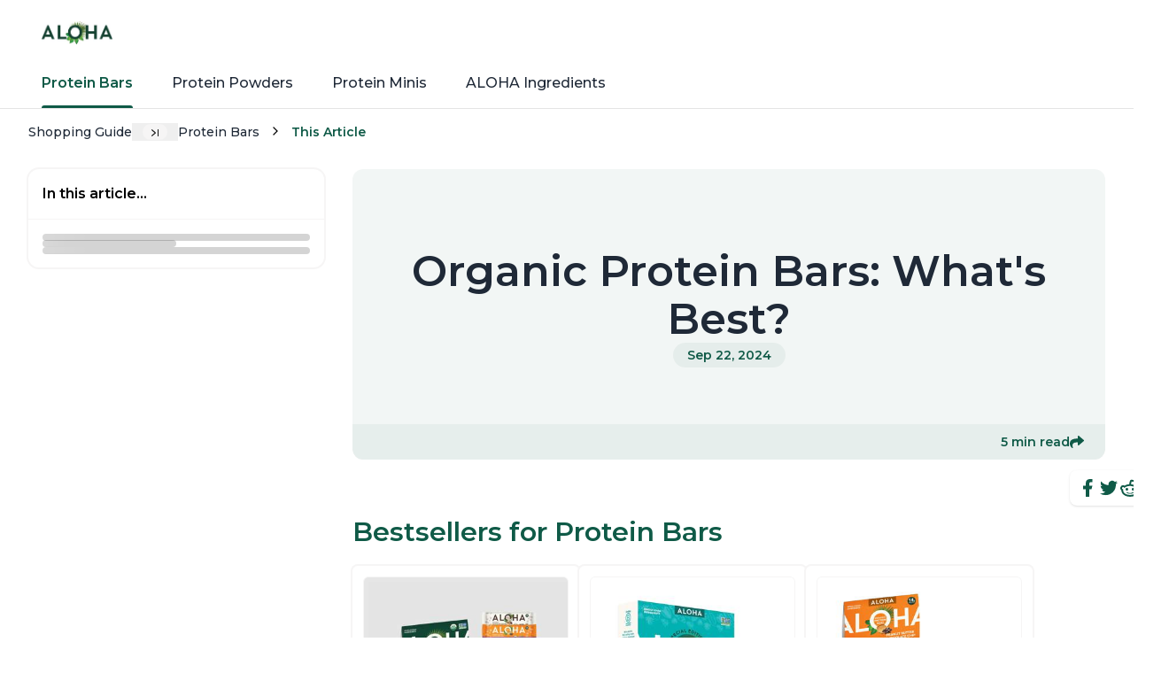

--- FILE ---
content_type: text/html
request_url: https://aloha.com/a/guide/category/protein-bars-c-pCJ3/organic-protein-bars-whats-best-q-hHrJKR
body_size: 27686
content:
<!DOCTYPE html><script type="module" src="/a/guide/ownit-assets/_astro/article-template.astro_astro_type_script_index_0_lang.CG30oEVE.js"></script> <script type="module" src="/a/guide/ownit-assets/_astro/brand-layout.astro_astro_type_script_index_0_lang.Bi_oOhkd.js"></script> <!-- For ownit.co/ownit.ai, we can always display the shareGraphic --><script type="module">class r extends HTMLElement{connectedCallback(){this.videoId=this.getAttribute("videoid");let t=this.querySelector(".lty-playbtn");if(this.playLabel=t&&t.textContent.trim()||this.getAttribute("playlabel")||"Play",this.dataset.title=this.getAttribute("title")||"",this.style.backgroundImage||(this.style.backgroundImage=`url("https://i.ytimg.com/vi/${this.videoId}/hqdefault.jpg")`,this.upgradePosterImage()),t||(t=document.createElement("button"),t.type="button",t.classList.add("lty-playbtn"),this.append(t)),!t.textContent){const e=document.createElement("span");e.className="lyt-visually-hidden",e.textContent=this.playLabel,t.append(e)}this.addNoscriptIframe(),t.nodeName==="A"&&(t.removeAttribute("href"),t.setAttribute("tabindex","0"),t.setAttribute("role","button"),t.addEventListener("keydown",e=>{(e.key==="Enter"||e.key===" ")&&(e.preventDefault(),this.activate())})),this.addEventListener("pointerover",r.warmConnections,{once:!0}),this.addEventListener("focusin",r.warmConnections,{once:!0}),this.addEventListener("click",this.activate),this.needsYTApi=this.hasAttribute("js-api")||navigator.vendor.includes("Apple")||navigator.userAgent.includes("Mobi")}static addPrefetch(t,e,a){const i=document.createElement("link");i.rel=t,i.href=e,a&&(i.as=a),document.head.append(i)}static warmConnections(){r.preconnected||(r.addPrefetch("preconnect","https://www.youtube-nocookie.com"),r.addPrefetch("preconnect","https://www.google.com"),r.addPrefetch("preconnect","https://googleads.g.doubleclick.net"),r.addPrefetch("preconnect","https://static.doubleclick.net"),r.preconnected=!0)}fetchYTPlayerApi(){window.YT||window.YT&&window.YT.Player||(this.ytApiPromise=new Promise((t,e)=>{var a=document.createElement("script");a.src="https://www.youtube.com/iframe_api",a.async=!0,a.onload=i=>{YT.ready(t)},a.onerror=e,this.append(a)}))}async getYTPlayer(){return this.playerPromise||await this.activate(),this.playerPromise}async addYTPlayerIframe(){this.fetchYTPlayerApi(),await this.ytApiPromise;const t=document.createElement("div");this.append(t);const e=Object.fromEntries(this.getParams().entries());this.playerPromise=new Promise(a=>{let i=new YT.Player(t,{width:"100%",videoId:this.videoId,playerVars:e,events:{onReady:s=>{s.target.playVideo(),a(i)}}})})}addNoscriptIframe(){const t=this.createBasicIframe(),e=document.createElement("noscript");e.innerHTML=t.outerHTML,this.append(e)}getParams(){const t=new URLSearchParams(this.getAttribute("params")||[]);return t.append("autoplay","1"),t.append("playsinline","1"),t}async activate(){if(this.classList.contains("lyt-activated"))return;if(this.classList.add("lyt-activated"),this.needsYTApi)return this.addYTPlayerIframe(this.getParams());const t=this.createBasicIframe();this.append(t),t.focus()}createBasicIframe(){const t=document.createElement("iframe");return t.width=560,t.height=315,t.title=this.playLabel,t.allow="accelerometer; autoplay; encrypted-media; gyroscope; picture-in-picture",t.allowFullscreen=!0,t.src=`https://www.youtube-nocookie.com/embed/${encodeURIComponent(this.videoId)}?${this.getParams().toString()}`,t}upgradePosterImage(){setTimeout(()=>{const t=`https://i.ytimg.com/vi_webp/${this.videoId}/sddefault.webp`,e=new Image;e.fetchPriority="low",e.referrerpolicy="origin",e.src=t,e.onload=a=>{a.target.naturalHeight==90&&a.target.naturalWidth==120||(this.style.backgroundImage=`url("${t}")`)}},100)}}customElements.define("lite-youtube",r);class o extends HTMLElement{constructor(){super(),this.isIframeLoaded=!1,this.setupDom()}static get observedAttributes(){return["videoid","playlistid"]}connectedCallback(){this.addEventListener("pointerover",o.warmConnections,{once:!0}),this.addEventListener("click",()=>this.addIframe())}get videoId(){return encodeURIComponent(this.getAttribute("videoid")||"")}set videoId(t){this.setAttribute("videoid",t)}get autoLoad(){return this.hasAttribute("autoload")}set __data(t){this.__data=t}get __data(){return this.__data}setupDom(){const t=this.attachShadow({mode:"open"});t.innerHTML=`
      <style>
        :host {
          contain: content;
          display: block;
          position: relative;
          width: 100%;
          height: 735px;
        }

        #frame, iframe {
          position: absolute;
          width: 100%;
          height: 100%;
          left: 0;
        }

        #frame {
          cursor: pointer;
        }

        #fake {
          display: flex;
          position: relative;
          height: 100%;
          justify-content: center;
          background: #000;
          width: 80%;
          margin: auto;
        }

        #logo {
          position: absolute;
          width: 48px;
          height: 48px;
          margin: 1rem;
          right: 0;
        }

        #fallbackPlaceholder {
          height: 100%;
          position: fixed;
          top: 50%;
          left: 50%;
          transform: translate(-50%, -50%);
        }

        #playButton {
          width: 150px;
          height: 150px;
          background-color: transparent;
          z-index: 1;
          border: 0;
        }

        #playButton:before {
          content: '';
          border-style: solid;
          border-width: 22px 0 22px 40px;
          border-color: transparent transparent transparent #fff;
        }

        #playButton,
        #playButton:before {
          position: absolute;
          top: 50%;
          left: 50%;
          transform: translate3d(-50%, -50%, 0);
          cursor: inherit;
        }

        /* Post-click styles */
        .activated {
          cursor: unset;
        }

        #frame.activated::before,
        #frame.activated > #fake {
          display: none;
        }
      </style>
      <div id="frame">
        <div id="fake">
          <picture>
            <source id="jpegPlaceholder" type="image/jpeg">
            <img id="fallbackPlaceholder" referrerpolicy="origin" loading="lazy">
          </picture>
          <button id="playButton"></button>
          <svg id="logo" xmlns="http://www.w3.org/2000/svg"><path d="M19.8 19.8v-1.6L18 18a12.1 12.1 0 0 0-7 22 12 12 0 0 1 8.6-20.3Z" fill="#25F4EE"/><path d="M20 37.4c3 0 5.5-2.4 5.6-5.3V5.7h4.8L30.3 4h-6.6v26.4a5.5 5.5 0 0 1-8.1 4.7c1 1.4 2.6 2.3 4.4 2.3Zm19.4-22.7v-1.5c-1.8 0-3.5-.6-5-1.5a9 9 0 0 0 5 3Z" fill="#25F4EE"/><path d="M34.4 11.7a9.1 9.1 0 0 1-2.2-6h-1.8c.4 2.5 2 4.6 4 6ZM18.1 24.6c-3 0-5.6 2.5-5.6 5.6 0 2.1 1.3 4 3 4.9a5.5 5.5 0 0 1 6.2-8.5v-6.7l-1.7-.2h-.2v5.1l-1.7-.2Z" fill="#FE2C55"/><path d="M39.4 14.6v5.1c-3.4 0-6.6-1.1-9.2-3v13.5a12 12 0 0 1-19 10 12.1 12.1 0 0 0 21-8.3V18.5a16 16 0 0 0 9.1 3v-6.7c-.6 0-1.3 0-1.9-.2Z" fill="#FE2C55"/><path d="M30.3 30.2V16.8a15 15 0 0 0 9.1 3v-5.2c-2-.4-3.7-1.4-5-3a9.2 9.2 0 0 1-4-6h-4.8v26.5a5.5 5.5 0 0 1-10 3 5.5 5.5 0 0 1 4.2-10.2v-5.2a12.1 12.1 0 0 0-8.6 20.4 12 12 0 0 0 19-9.9Z" fill="#fff"/></svg>
        </div>
      </div>
    `,this.domRefFrame=t.querySelector("#frame"),this.domRefImg={fallback:t.querySelector("#fallbackPlaceholder"),webp:t.querySelector("#webpPlaceholder"),jpeg:t.querySelector("#jpegPlaceholder")},this.domRefPlayButton=t.querySelector("#playButton")}async setupComponent(){if(this.autoLoad)this.initIntersectionObserver();else{const e=await(await fetch(`https://www.tiktok.com/oembed?url=https://www.tiktok.com/video/${this.videoId}`)).json();this.initImagePlaceholder(e),this.domRefPlayButton.setAttribute("aria-label",`Play: ${e.title}`),this.setAttribute("title",`Play: ${e.title}`)}}attributeChangedCallback(t,e,a){switch(t){case"videoid":{e!==a&&(this.setupComponent(),this.domRefFrame.classList.contains("activated")&&(this.domRefFrame.classList.remove("activated"),this.shadowRoot.querySelector("iframe").remove(),this.isIframeLoaded=!1));break}}}addIframe(t=!1){if(!this.isIframeLoaded){const e=`
<iframe frameborder="0"
  sandbox="allow-popups allow-popups-to-escape-sandbox allow-scripts allow-top-navigation allow-same-origin"
  src="https://www.tiktok.com/embed/v2/${this.videoId}">
</iframe>
`;this.domRefFrame.insertAdjacentHTML("beforeend",e),this.domRefFrame.classList.add("activated"),this.isIframeLoaded=!0}}initImagePlaceholder(t){this.domRefImg.jpeg.srcset=t.thumbnail_url,this.domRefImg.fallback.src=t.thumbnail_url,this.domRefImg.fallback.setAttribute("aria-label",`Play: ${t.title}`),this.domRefImg?.fallback?.setAttribute("alt",`Play: ${t.title}`)}initIntersectionObserver(){const t={root:null,rootMargin:"0px",threshold:0};new IntersectionObserver((a,i)=>{a.forEach(s=>{s.isIntersecting&&!this.isIframeLoaded&&(o.warmConnections(),this.addIframe(!0),i.unobserve(this))})},t).observe(this)}static addPrefetch(t,e){const a=document.createElement("link");a.rel=t,a.href=e,a.crossOrigin="true",document.head.append(a)}static warmConnections(){o.isPreconnected||(o.addPrefetch("preconnect","https://www.tiktok.com"),o.addPrefetch("preconnect","https://mcs.us.tiktok.com"),o.addPrefetch("preconnect","https://mon.us.tiktokv.com"),o.isPreconnected=!0)}}o.isPreconnected=!1;customElements.define("lite-tiktok",o);</script> <html lang="en" style="--secondary: 15,90,71;"> <head><meta charset="utf-8"><meta name="viewport" content="initial-scale=1.0, width=device-width, maximum-scale=5"><!-- DNS prefetch - is better support than preconnect, so it's used as fallback--><link rel="dns-prefetch" href="https://fonts.googleapis.com/"><link rel="dns-prefetch" href="https://fonts.gstatic.com/"><link rel="dns-prefetch" href="https://optimized-media-assets.ownit.co"><link rel="dns-prefetch" href="https://rembrandt.ownit.co"><!-- Preconnects - help setup DNS lookups, TLS negotiations, and TCP handshakes before HTTP request is sent --><link rel="preconnect" href="https://fonts.googleapis.com"><link rel="preconnect" href="https://fonts.gstatic.com" crossorigin><link rel="preconnect" href="https://optimized-media-assets.ownit.co"><link rel="preconnect" href="https://rembrandt.ownit.co"><link rel="icon" href="https://media-assets-portal.ownit.co/prod/ca9d5952-98c1-4f17-a8cb-34e315f05aa7.ico" sizes="any"><title>Organic Protein Bars: What&#39;s Best?</title><meta name="description" content="What are Organic Protein Bars  Organic protein bars are a type of nutritional supplement designed to offer a convenient source of protein and other nutrien..."><meta property="og:title" content="Organic Protein Bars: What's Best?"><meta name="twitter:title" content="Organic Protein Bars: What's Best?"><meta property="og:image" content="https://media-assets-portal.ownit.co/prod/569d270f-2d26-4841-90b3-4fbf484321fe.jpg"><meta name="twitter:image" content="https://media-assets-portal.ownit.co/prod/569d270f-2d26-4841-90b3-4fbf484321fe.jpg"><meta property="og:type" content="website"><meta name="twitter:card" content="summary_large_image"><meta property="og:site_name" content="Organic Protein Bars: What's Best?"><meta name="generator" content="Astro v5.14.5"><!-- GSC Verification --><!-- Ownit --><meta name="google-site-verification" content="XBP1Nzh1yYelIqpKKrf9Yg9zfQ8ffuqGju8bZ_6Q2H4"><link rel="dns-prefetch" href="https://www.googletagmanager.com"><link rel="preconnect" href="https://www.googletagmanager.com"><link rel="preconnect" href="https://www.googletagmanager.com" crossorigin><script>
    window.dataLayer = window.dataLayer || [];
    function gtag() {
      dataLayer.push(arguments);
    }
    gtag("js", new Date());
    gtag("config", "G-W0PTD3H9JC");</script><script async src="https://www.googletagmanager.com/gtag/js?id=G-W0PTD3H9JC"></script><meta name="google-site-verification" content="Fuj6pcA9-o6r-RRCwGHaOCs609JTTTRP0elnueFNmDw"><meta name="mixpanel-metrics" data-api-base="https://publishing.ownit.ai" data-mix-panel-key="5833e91f42c7d0f1f9542547ba64aae1" data-brand-slug="aloha" data-category-slug="protein-bars" data-category-code="pCJ3" data-qna-short-url="hHrJKR" data-slug="organic-protein-bars-whats-best"><script type="module" src="/a/guide/ownit-assets/_astro/mixpanel-metrics.astro_astro_type_script_index_0_lang.DjXQ0W6n.js"></script><!-- By specifying the canonical URL, we tell the search engine that
    any other URLs that may lead to the same content should be consolidated
    and treated as duplicates, with the canonical URL being the preferred
    version. --><link rel="canonical" href="https://aloha.com/a/guide/category/protein-bars-c-pCJ3/organic-protein-bars-whats-best-q-hHrJKR"><script type="application/ld+json">{"@context":"https://schema.org","@type":"WebSite","name":"Organic Protein Bars: What's Best?","url":"aloha.com"}</script> <link rel="preload" href="/a/guide/ownit-assets/fonts/Montserrat.woff2" as="font" type="font/woff2" crossorigin> <style>@font-face{font-family:Montserrat;font-weight:300;font-style:normal;src:url('/a/guide/ownit-assets/fonts/Montserrat.woff2') format('woff2');font-display:swap;unicode-range:U+0000-00FF,U+0131,U+0152-0153,U+02BB-02BC,U+02C6,U+02DA,U+02DC,U+0304,U+0308,U+0329,U+2000-206F,U+2074,U+20AC,U+2122,U+2191,U+2193,U+2212,U+2215,U+FEFF,U+FFFD}@font-face{font-family:Montserrat;font-weight:400;font-style:normal;src:url('/a/guide/ownit-assets/fonts/Montserrat.woff2') format('woff2');font-display:swap;unicode-range:U+0000-00FF,U+0131,U+0152-0153,U+02BB-02BC,U+02C6,U+02DA,U+02DC,U+0304,U+0308,U+0329,U+2000-206F,U+2074,U+20AC,U+2122,U+2191,U+2193,U+2212,U+2215,U+FEFF,U+FFFD}@font-face{font-family:Montserrat;font-weight:500;font-style:normal;src:url('/a/guide/ownit-assets/fonts/Montserrat.woff2') format('woff2');font-display:swap;unicode-range:U+0000-00FF,U+0131,U+0152-0153,U+02BB-02BC,U+02C6,U+02DA,U+02DC,U+0304,U+0308,U+0329,U+2000-206F,U+2074,U+20AC,U+2122,U+2191,U+2193,U+2212,U+2215,U+FEFF,U+FFFD}@font-face{font-family:Montserrat;font-weight:600;font-style:normal;src:url('/a/guide/ownit-assets/fonts/Montserrat.woff2') format('woff2');font-display:swap;unicode-range:U+0000-00FF,U+0131,U+0152-0153,U+02BB-02BC,U+02C6,U+02DA,U+02DC,U+0304,U+0308,U+0329,U+2000-206F,U+2074,U+20AC,U+2122,U+2191,U+2193,U+2212,U+2215,U+FEFF,U+FFFD}@font-face{font-family:Montserrat;font-weight:700;font-style:normal;src:url('/a/guide/ownit-assets/fonts/Montserrat.woff2') format('woff2');font-display:swap;unicode-range:U+0000-00FF,U+0131,U+0152-0153,U+02BB-02BC,U+02C6,U+02DA,U+02DC,U+0304,U+0308,U+0329,U+2000-206F,U+2074,U+20AC,U+2122,U+2191,U+2193,U+2212,U+2215,U+FEFF,U+FFFD}</style>  <style>lite-youtube{background-color:#000;position:relative;display:block;contain:content;background-position:center center;background-size:cover;cursor:pointer;max-width:720px}lite-youtube:before{content:attr(data-title);display:block;position:absolute;top:0;background-image:linear-gradient(180deg,#000000ab,#0000008a 14%,#00000026 54%,#0000000d 72%,#0000 94%);height:99px;width:100%;font-family:YouTube Noto,Roboto,Arial,Helvetica,sans-serif;color:#eee;text-shadow:0 0 2px rgba(0,0,0,.5);font-size:18px;padding:25px 20px;overflow:hidden;white-space:nowrap;text-overflow:ellipsis;box-sizing:border-box}lite-youtube:hover:before{color:#fff}lite-youtube:after{content:"";display:block;padding-bottom:56.25%}lite-youtube>iframe{width:100%;height:100%;position:absolute;top:0;left:0;border:0}lite-youtube>.lty-playbtn{display:block;width:100%;height:100%;background:no-repeat center/68px 48px;background-image:url('data:image/svg+xml;utf8,<svg xmlns="http://www.w3.org/2000/svg" viewBox="0 0 68 48"><path d="M66.52 7.74c-.78-2.93-2.49-5.41-5.42-6.19C55.79.13 34 0 34 0S12.21.13 6.9 1.55c-2.93.78-4.63 3.26-5.42 6.19C.06 13.05 0 24 0 24s.06 10.95 1.48 16.26c.78 2.93 2.49 5.41 5.42 6.19C12.21 47.87 34 48 34 48s21.79-.13 27.1-1.55c2.93-.78 4.64-3.26 5.42-6.19C67.94 34.95 68 24 68 24s-.06-10.95-1.48-16.26z" fill="red"/><path d="M45 24 27 14v20" fill="white"/></svg>');position:absolute;cursor:pointer;z-index:1;filter:grayscale(100%);transition:filter .1s cubic-bezier(0,0,.2,1);border:0}lite-youtube:hover>.lty-playbtn,lite-youtube .lty-playbtn:focus{filter:none}lite-youtube.lyt-activated{cursor:unset}lite-youtube.lyt-activated:before,lite-youtube.lyt-activated>.lty-playbtn{opacity:0;pointer-events:none}.lyt-visually-hidden{clip:rect(0 0 0 0);clip-path:inset(50%);height:1px;overflow:hidden;position:absolute;white-space:nowrap;width:1px}
</style>
<link rel="stylesheet" href="/a/guide/ownit-assets/_astro/asset.DJqQ8sqw.css">
<style>ol.astro-yivslfph.ownit-breadcrumbs{margin-bottom:1.5rem;display:none;width:100%;align-items:center;overflow-x:auto;overflow-y:hidden;font-size:.875rem;line-height:1.25rem;font-weight:500}@media (min-width: 640px){ol.astro-yivslfph.ownit-breadcrumbs{margin-bottom:2rem;display:flex}}ol.astro-yivslfph.ownit-breadcrumbs{font-style:normal;scrollbar-width:none}ol.astro-yivslfph.ownit-breadcrumbs.is-hidden{display:none}ol.astro-yivslfph.ownit-breadcrumbs::-webkit-scrollbar{display:none}ol.astro-yivslfph.ownit-breadcrumbs li.astro-yivslfph{display:flex;height:1.25rem;max-width:32rem;flex-shrink:0;align-items:center;overflow:hidden;transition-duration:.25s}ol.astro-yivslfph.ownit-breadcrumbs li.astro-yivslfph>.astro-yivslfph{white-space:nowrap}ol.astro-yivslfph.ownit-breadcrumbs li.astro-yivslfph:last-child{font-weight:600;--tw-text-opacity: 1;color:rgba(var(--secondary),var(--tw-text-opacity))}ol.astro-yivslfph.ownit-breadcrumbs[data-expanded=false] li.astro-yivslfph:not(.expand-btn-li){transition-duration:50ms}ol.astro-yivslfph.ownit-breadcrumbs[data-expanded=false] li.astro-yivslfph:not(.expand-btn-li):not(:last-child,:first-child){max-width:0px;opacity:0}ol.astro-yivslfph.ownit-breadcrumbs[data-expanded=false] .expand-btn.astro-yivslfph:after{content:url([data-uri])}ol.astro-yivslfph.ownit-breadcrumbs .display-caret.astro-yivslfph:after{margin-left:.625rem;margin-right:.625rem;margin-bottom:-.125rem;display:flex;content:url(data:image/svg+xml;%20charset=utf8,%3Csvg%20xmlns%3D%22http%3A%2F%2Fwww.w3.org%2F2000%2Fsvg%22%20style%3D%22margin-top%3A1%22%20width%3D%221em%22%20height%3D%221em%22%20viewBox%3D%220%200%2024%2024%22%3E%3Cpath%20fill%3D%22none%22%20stroke%3D%22currentColor%22%20stroke-linecap%3D%22round%22%20stroke-linejoin%3D%22round%22%20stroke-width%3D%222%22%20d%3D%22m9%206l6%206l-6%206%22%3E%3C%2Fpath%3E%3C%2Fsvg%3E)}ol.astro-yivslfph.ownit-breadcrumbs .expand-btn.astro-yivslfph:hover:after{background-color:var(--gray-200);transition-duration:.2s}ol.astro-yivslfph.ownit-breadcrumbs .expand-btn.astro-yivslfph:after{margin-left:.75rem;margin-right:.75rem;margin-bottom:0;border-radius:9999px;background-color:var(--gray-100);padding-left:.625rem;padding-right:.625rem;content:url([data-uri])}ol.astro-yivslfph.ownit-breadcrumbs .splitter.astro-yivslfph{margin-left:.375rem;margin-right:.375rem}
footer.astro-ltjtwown{margin-top:.5rem;margin-bottom:.25rem;border-top-width:1px;--tw-border-opacity: 1;border-color:rgb(239 239 239 / var(--tw-border-opacity));--tw-bg-opacity: 1;background-color:rgb(255 255 255 / var(--tw-bg-opacity))}footer.astro-ltjtwown.is-landing .top-footer.astro-ltjtwown,footer.astro-ltjtwown.is-landing .bottom-footer.astro-ltjtwown{margin:0 auto;max-width:1500px;padding-left:1rem;padding-right:1rem}@media (min-width: 640px){footer.astro-ltjtwown.is-landing .top-footer.astro-ltjtwown,footer.astro-ltjtwown.is-landing .bottom-footer.astro-ltjtwown{padding-left:2rem;padding-right:2rem}}footer.astro-ltjtwown.is-landing .top-footer.astro-ltjtwown,footer.astro-ltjtwown.is-landing .bottom-footer.astro-ltjtwown{padding-top:1.5rem;padding-bottom:1.5rem}@media (min-width: 640px){footer.astro-ltjtwown.is-landing .top-footer.astro-ltjtwown,footer.astro-ltjtwown.is-landing .bottom-footer.astro-ltjtwown{padding-top:3rem;padding-bottom:3rem}}footer.astro-ltjtwown.is-landing .top-footer.astro-ltjtwown .business-container.astro-ltjtwown{display:none}.logo.astro-ltjtwown{max-height:2.5rem;max-width:5rem;-o-object-fit:contain;object-fit:contain}.top-footer.astro-ltjtwown,.bottom-footer.astro-ltjtwown{max-width:var(--content-max-width);padding-left:1rem;padding-right:1rem}@media (min-width: 640px){.top-footer.astro-ltjtwown,.bottom-footer.astro-ltjtwown{padding-left:2rem;padding-right:2rem}}.top-footer.astro-ltjtwown,.bottom-footer.astro-ltjtwown{margin-left:auto;margin-right:auto;width:100%}.top-footer.astro-ltjtwown{display:flex;align-items:flex-start;justify-content:space-between;gap:2rem;padding-top:1.5rem;padding-bottom:1.5rem;font-size:.875rem;line-height:1.25rem}@media (min-width: 640px){.top-footer.astro-ltjtwown{padding-top:2rem;padding-bottom:2rem}}.top-footer.astro-ltjtwown .left-column.astro-ltjtwown{display:flex;flex:1 1 0%;flex-direction:column;gap:1.5rem}.top-footer.astro-ltjtwown .left-column.astro-ltjtwown .business-container.astro-ltjtwown:hover mark.astro-ltjtwown{text-decoration-line:underline;text-underline-offset:2px}.top-footer.astro-ltjtwown .left-column.astro-ltjtwown .business-container.astro-ltjtwown mark.astro-ltjtwown{background-color:transparent;font-weight:600}.top-footer.astro-ltjtwown .right-column.astro-ltjtwown{margin-top:.25rem;display:flex;-moz-column-gap:1rem;column-gap:1rem}.top-footer.astro-ltjtwown .right-column.astro-ltjtwown .free-demo.astro-ltjtwown{display:inline-block;border-radius:9999px;background-color:var(--off-black);padding:.75rem 1.25rem;font-size:.875rem;line-height:1.25rem;font-weight:500;--tw-text-opacity: 1;color:rgb(255 255 255 / var(--tw-text-opacity))}@media (min-width: 640px){.top-footer.astro-ltjtwown .right-column.astro-ltjtwown .free-demo.astro-ltjtwown{padding-left:1.75rem;padding-right:1.75rem}}.bottom-footer.astro-ltjtwown{display:flex;flex-direction:column;row-gap:.75rem;padding-top:1.5rem;padding-bottom:1.5rem}@media (min-width: 640px){.bottom-footer.astro-ltjtwown{flex-direction:row;align-items:center;justify-content:space-between}}.bottom-footer.astro-ltjtwown ul.astro-ltjtwown{display:flex;flex-direction:row;-moz-column-gap:1.5rem;column-gap:1.5rem}@media (min-width: 640px){.bottom-footer.astro-ltjtwown ul.astro-ltjtwown{width:auto;-moz-column-gap:3rem;column-gap:3rem}}.company-info.astro-ltjtwown{display:flex;width:100%;flex-direction:column;justify-content:space-between;row-gap:.5rem}@media (min-width: 640px){.company-info.astro-ltjtwown{flex-direction:row}}.spacer.astro-ltjtwown{border-bottom-width:1px;--tw-border-opacity: 1;border-color:rgb(239 239 239 / var(--tw-border-opacity))}
.svg-picture.astro-ii55nnxe{width:100%}.scroll-container.astro-2ype5vy3{position:relative}.scroll-list.astro-2ype5vy3{display:flex;gap:1rem;overflow:auto;scrollbar-width:none}.scroll-list.astro-2ype5vy3::-webkit-scrollbar{display:none}.scroll-list.astro-2ype5vy3 .astro-2ype5vy3{-webkit-user-select:none;-moz-user-select:none;user-select:none}.float-circle.astro-2ype5vy3{position:absolute;top:50%;z-index:10;display:flex;height:2.5rem;width:2.5rem;--tw-translate-y: -50%;transform:translate(var(--tw-translate-x),var(--tw-translate-y)) rotate(var(--tw-rotate)) skew(var(--tw-skew-x)) skewY(var(--tw-skew-y)) scaleX(var(--tw-scale-x)) scaleY(var(--tw-scale-y));place-items:center;justify-content:center;border-radius:9999px;--tw-bg-opacity: 1;background-color:rgb(255 255 255 / var(--tw-bg-opacity));--tw-shadow: 0 4px 6px -1px rgb(0 0 0 / .1), 0 2px 4px -2px rgb(0 0 0 / .1);--tw-shadow-colored: 0 4px 6px -1px var(--tw-shadow-color), 0 2px 4px -2px var(--tw-shadow-color);box-shadow:var(--tw-ring-offset-shadow, 0 0 #0000),var(--tw-ring-shadow, 0 0 #0000),var(--tw-shadow)}.float-circle.astro-2ype5vy3.left{left:-1rem}.float-circle.astro-2ype5vy3.right{right:-1rem}.float-circle.astro-2ype5vy3[data-show=true]{display:none}@media (min-width: 640px){.float-circle.astro-2ype5vy3[data-show=true]{display:flex}}.float-circle.astro-2ype5vy3[data-show=false]{display:none}
</style>
<link rel="stylesheet" href="/a/guide/ownit-assets/_astro/asset.DLYDpGi0.css">
<style>.list.astro-fdh5kvgh{margin-top:.5rem;display:flex;flex-direction:column;gap:.75rem}
@charset "UTF-8";.img-wrapper.astro-esxq7srm{position:relative}.img-wrapper.astro-esxq7srm:after{content:"";display:block;padding-bottom:100%}.img-wrapper.astro-esxq7srm img.astro-esxq7srm{position:absolute;top:50%;left:50%;margin-left:auto;margin-right:auto;height:100%;width:100%;--tw-translate-y: -50%;--tw-translate-x: -50%;transform:translate(var(--tw-translate-x),var(--tw-translate-y)) rotate(var(--tw-rotate)) skew(var(--tw-skew-x)) skewY(var(--tw-skew-y)) scaleX(var(--tw-scale-x)) scaleY(var(--tw-scale-y));border-radius:.375rem;border-width:1px;border-color:var(--gray-100);--tw-bg-opacity: 1;background-color:rgb(249 250 251 / var(--tw-bg-opacity));-o-object-fit:contain;object-fit:contain;outline:2px solid transparent;outline-offset:2px}.product.astro-jfbgqq36{position:relative;display:flex;width:11rem;flex-shrink:0;flex-direction:column;gap:.5rem;overflow:hidden;border-radius:.375rem;--tw-bg-opacity: 1;background-color:rgb(255 255 255 / var(--tw-bg-opacity));padding:.625rem;--tw-ring-offset-shadow: var(--tw-ring-inset) 0 0 0 var(--tw-ring-offset-width) var(--tw-ring-offset-color);--tw-ring-shadow: var(--tw-ring-inset) 0 0 0 calc(2px + var(--tw-ring-offset-width)) var(--tw-ring-color);box-shadow:var(--tw-ring-offset-shadow),var(--tw-ring-shadow),var(--tw-shadow, 0 0 #0000);--tw-ring-color: var(--gray-100);transition-duration:.15s}.product.astro-jfbgqq36:hover{--tw-ring-color: rgba(var(--secondary), .25)}@media (min-width: 640px){.product.astro-jfbgqq36{width:12rem;padding:.75rem}}.product.astro-jfbgqq36{transition-property:box-shadow}.product.astro-jfbgqq36 .square-img{pointer-events:none}.product.astro-jfbgqq36 .title.astro-jfbgqq36{overflow:hidden;display:-webkit-box;-webkit-box-orient:vertical;-webkit-line-clamp:3;font-size:.875rem;line-height:1.25rem;font-weight:600}.product.astro-jfbgqq36 .meta.astro-jfbgqq36{margin-top:auto;display:flex;align-items:flex-end;justify-content:space-between;font-weight:500}.product.astro-jfbgqq36 .meta.astro-jfbgqq36 .prices.astro-jfbgqq36{display:flex;flex-wrap:wrap;align-items:center;-moz-column-gap:.5rem;column-gap:.5rem;font-size:.875rem;line-height:1.25rem;font-weight:600;--tw-text-opacity: 1;color:rgba(var(--secondary),var(--tw-text-opacity))}.product.astro-jfbgqq36 .meta.astro-jfbgqq36 .prices.astro-jfbgqq36 .compare.astro-jfbgqq36{font-size:.75rem;line-height:1rem;font-weight:500;--tw-text-opacity: 1;color:rgb(156 163 175 / var(--tw-text-opacity));text-decoration-line:line-through}.product.astro-jfbgqq36 .meta.astro-jfbgqq36 .stars.astro-jfbgqq36{font-size:.875rem;line-height:1.25rem;--tw-text-opacity: 1;color:rgb(119 120 120 / var(--tw-text-opacity))}.product.astro-jfbgqq36 .meta.astro-jfbgqq36 .stars.astro-jfbgqq36:before{content:"★";margin-right:.125rem}.product.astro-jfbgqq36 .link-overlay.astro-jfbgqq36{position:absolute;inset:0;z-index:10}.product.astro-jfbgqq36 .shop-btn.astro-jfbgqq36{z-index:20;border-radius:.375rem;--tw-bg-opacity: 1;background-color:rgba(var(--secondary),var(--tw-bg-opacity));padding-top:.625rem;padding-bottom:.625rem;text-align:center;font-size:.75rem;line-height:1rem;font-weight:600;--tw-text-opacity: 1;color:rgb(255 255 255 / var(--tw-text-opacity))}
</style>
<link rel="stylesheet" href="/a/guide/ownit-assets/_astro/asset.eh811yji.css">
<link rel="stylesheet" href="/a/guide/ownit-assets/_astro/asset.BidgKHDq.css">
<style>.category-cta.astro-ne5kau2t{display:flex;align-items:center;gap:1rem;overflow:hidden;border-radius:.5rem;padding:1rem;--tw-shadow: 0 0 20px 2px rgb(0 0 0 / .025), 0 0 12px 3px rgb(0 0 0 / .025);--tw-shadow-colored: 0 0 20px 2px var(--tw-shadow-color), 0 0 12px 3px var(--tw-shadow-color);box-shadow:var(--tw-ring-offset-shadow, 0 0 #0000),var(--tw-ring-shadow, 0 0 #0000),var(--tw-shadow)}.category-cta__imgs.astro-ne5kau2t{margin-left:auto;display:flex;gap:.5rem;-o-object-fit:contain;object-fit:contain}@media (max-width: 768px){.category-cta__imgs.astro-ne5kau2t img:not(:first-child){display:none}}.category-cta__description.astro-ne5kau2t{font-size:.75rem;line-height:1rem;font-weight:500}.category-cta__description.astro-ne5kau2t>i.astro-ne5kau2t{font-weight:600;font-style:normal;--tw-text-opacity: 1;color:rgba(var(--secondary),var(--tw-text-opacity))}.category-cta__logo.astro-ne5kau2t{height:3rem;width:3rem;-o-object-fit:contain;object-fit:contain}.category-cta.astro-ne5kau2t>svg.astro-ne5kau2t{--tw-text-opacity: 1;color:rgba(var(--secondary),var(--tw-text-opacity))}img.astro-ne5kau2t{height:3.5rem;width:3.5rem;flex-shrink:0;border-radius:.375rem;border-width:2px;border-color:var(--gray-100);-o-object-fit:cover;object-fit:cover}#feedback-dialog.astro-3gxqzlkp{position:fixed;top:50%;z-index:50;max-width:100%;--tw-translate-y: -50%;transform:translate(var(--tw-translate-x),var(--tw-translate-y)) rotate(var(--tw-rotate)) skew(var(--tw-skew-x)) skewY(var(--tw-skew-y)) scaleX(var(--tw-scale-x)) scaleY(var(--tw-scale-y));flex-direction:column;gap:.5rem;border-radius:.5rem;background-color:var(--gray-100);padding:.75rem}@media (min-width: 768px){#feedback-dialog.astro-3gxqzlkp{padding:1.5rem}}#feedback-dialog.astro-3gxqzlkp{box-shadow:0 0 20px #00000040}#feedback-dialog.astro-3gxqzlkp .close.astro-3gxqzlkp{position:absolute;right:.75rem;top:.75rem;height:2rem;width:2rem;border-radius:9999px}#feedback-dialog.astro-3gxqzlkp textarea.astro-3gxqzlkp{border-radius:.375rem;border-width:2px;padding:.75rem}#feedback-dialog.astro-3gxqzlkp .submit.astro-3gxqzlkp{border-radius:.375rem;border-width:2px;--tw-border-opacity: 1;border-color:rgb(0 0 0 / var(--tw-border-opacity));padding:.5rem 1rem;font-size:1rem;line-height:1.5rem;font-weight:600}#feedback-dialog.astro-3gxqzlkp .submit.astro-3gxqzlkp:hover{--tw-bg-opacity: 1;background-color:rgb(0 0 0 / var(--tw-bg-opacity));--tw-text-opacity: 1;color:rgb(255 255 255 / var(--tw-text-opacity))}.feedback-btns.astro-3gxqzlkp{display:flex;flex-wrap:wrap;align-items:center;justify-content:flex-end;gap:.5rem}@media (min-width: 640px){.feedback-btns.astro-3gxqzlkp{gap:1rem}}.feedback-btns.astro-3gxqzlkp>button.astro-3gxqzlkp{display:flex;align-items:center;gap:.25rem;border-radius:4px;border-width:1px;--tw-border-opacity: 1;border-color:rgb(209 213 219 / var(--tw-border-opacity));padding:.375rem .75rem;font-size:.875rem;line-height:1.25rem;--tw-text-opacity: 1;color:rgb(107 114 128 / var(--tw-text-opacity))}.feedback-btns.astro-3gxqzlkp>button.astro-3gxqzlkp:hover{--tw-text-opacity: 1;color:rgb(255 255 255 / var(--tw-text-opacity))}@media (min-width: 640px){.feedback-btns.astro-3gxqzlkp>button.astro-3gxqzlkp{gap:.5rem;font-size:1rem;line-height:1.5rem}}.feedback-btns.astro-3gxqzlkp>button.astro-3gxqzlkp>div.astro-3gxqzlkp{margin-bottom:.25rem}.feedback-btns.astro-3gxqzlkp .helpful.astro-3gxqzlkp:hover{--tw-bg-opacity: 1;background-color:rgb(34 197 94 / var(--tw-bg-opacity))}.feedback-btns.astro-3gxqzlkp .not-helpful.astro-3gxqzlkp:hover{--tw-bg-opacity: 1;background-color:rgb(220 38 38 / var(--tw-bg-opacity))}.feedback-btns.astro-3gxqzlkp .report.astro-3gxqzlkp:hover{--tw-bg-opacity: 1;background-color:rgb(0 0 0 / var(--tw-bg-opacity))}astro-feedback.astro-3gxqzlkp[data-state=Helpful] .helpful.astro-3gxqzlkp{--tw-bg-opacity: 1;background-color:rgb(34 197 94 / var(--tw-bg-opacity));--tw-text-opacity: 1;color:rgb(255 255 255 / var(--tw-text-opacity))}astro-feedback.astro-3gxqzlkp[data-state=NotHelpful] .not-helpful.astro-3gxqzlkp{--tw-bg-opacity: 1;background-color:rgb(220 38 38 / var(--tw-bg-opacity));--tw-text-opacity: 1;color:rgb(255 255 255 / var(--tw-text-opacity))}:root{--background: rgb(255, 255, 255);--off-black: #2a2a2b;--black: rgb(0, 0, 0);--gray-100: rgb(246, 245, 245);--gray-200: rgb(228, 228, 228);--content-max-width: 1250px;font-size:16px}article.astro-6epan5e2{display:flex;align-items:flex-start;justify-content:center}.article-page.astro-6epan5e2{display:flex;min-width:0px;flex-direction:column;gap:1rem}.article-page.astro-6epan5e2 .article-content.astro-6epan5e2,.article-page.astro-6epan5e2 .article-content.astro-6epan5e2 .md.astro-6epan5e2{display:flex;flex-direction:column}.article-page.astro-6epan5e2 .article-content.astro-6epan5e2 .md.astro-6epan5e2 *:not(h1,h2,h3,h4,h5){font-size:1.125rem;line-height:1.625}.article-page.astro-6epan5e2 .article-content.astro-6epan5e2>*:not([data-pseudo])+*:not([data-pseudo]){margin-top:.5rem}@media (min-width: 768px){.article-page.astro-6epan5e2 .article-content.astro-6epan5e2>*:not([data-pseudo])+*:not([data-pseudo]){margin-top:1rem}}.article-page.astro-6epan5e2 .article-content.astro-6epan5e2 .category-cta:not([data-pseudo]){margin-top:1rem;margin-bottom:1rem}@media (min-width: 768px){.article-page.astro-6epan5e2 .article-content.astro-6epan5e2 .category-cta:not([data-pseudo]){margin-top:1.75rem;margin-bottom:1.75rem}}.article-page.astro-6epan5e2 .article-content.astro-6epan5e2 section:not([data-pseudo])+section:not([data-pseudo]){margin-top:2rem;border-top-width:1px;border-color:var(--gray-200);padding-top:2rem}.article-page.astro-6epan5e2 .cta-btn.astro-6epan5e2{width:100%;border-radius:.375rem;--tw-bg-opacity: 1;background-color:rgba(var(--secondary),var(--tw-bg-opacity));padding:.5rem;text-align:center;font-weight:600;--tw-text-opacity: 1;color:rgb(255 255 255 / var(--tw-text-opacity));text-decoration-line:underline;text-underline-offset:1px}@media (max-width: 640px){.article-page.astro-6epan5e2 .campaign-entry+.campaign-entry{border-top-width:1px;border-color:var(--gray-200);padding-top:2rem}}.article-content h2,.article-content .md h2{font-size:1.5rem;line-height:2rem;font-weight:600;--tw-text-opacity: 1;color:rgba(var(--secondary),var(--tw-text-opacity))}@media (min-width: 640px){.article-content h2,.article-content .md h2{font-size:1.875rem;line-height:2.25rem}}.article-content h3,.article-content .md h3{font-size:1.125rem;line-height:1.75rem;font-weight:600}@media (min-width: 640px){.article-content h3,.article-content .md h3{font-size:1.25rem;line-height:1.75rem}}.nav-menu{display:none;width:100%}@media (min-width: 768px){.nav-menu{display:inline-block}}.campaign-entry{scroll-margin-top:90px}@media (min-width: 640px){.campaign-entry{scroll-margin-top:220px}}.feedback-btns{margin-top:1rem}
</style>
<link rel="stylesheet" href="/a/guide/ownit-assets/_astro/asset.C7C1hsjA.css"><script type="module" src="/a/guide/ownit-assets/_astro/page.CwTOY3h6.js"></script></head> <body style="--secondary: 15,90,71;">    <script type="module">const e=document.querySelector(".category-list"),d=document.querySelector("nav.category-nav");if(d&&e){let n=function(){t&&t.classList.add("selected")};const c=parseInt(d.dataset.selectedIndex??"0"),t=e.children[c];n(),t&&(e.scrollLeft=t.offsetLeft-35);for(let s of e.children){const r=s;s.addEventListener("mouseover",()=>{e.style.setProperty("--underline-offset-x",`${r.offsetLeft}px`),e.style.setProperty("--underline-width",`${r.offsetWidth}px`)}),s.addEventListener("mouseleave",()=>{r.dataset.hasChild!=="true"&&e.style.setProperty("--underline-width","0px")}),s.addEventListener("click",l=>{[...e.children].forEach(o=>{o.classList.remove("selected")}),t?.classList.remove("selected"),l.currentTarget.classList.add("selected")})}}</script> <header id="brand-header" data-brand="aloha" class="astro-7c6u7dk5"> <div class="header-content astro-7c6u7dk5"> <a data-testid="header-logo" href="https://aloha.com" data-click-event="click.logo" data-type="header" class="astro-7c6u7dk5">  <img class="logo astro-7c6u7dk5 astro-ii55nnxe" alt="ALOHA Logo" width="100" alt="ALOHA Logo" loading="eager" draggable="false" src="https://rembrandt.ownit.co/bd03aa31-6a9c-40d5-999f-c94d0d389ac4.webp?width=350&bgcolor=white&format=jpeg&quality=65"> </a>  </div> </header> <nav class="category-nav astro-7c6u7dk5" data-selected-index="0"> <script type="module">Array.from(document.querySelectorAll(".scroll-list")).forEach(l=>{const e=l;let n={left:0,x:0};const r=function(t){const o=t.clientX-n.x;if(e.scrollLeft=n.left-o,Math.abs(o)>5){e.style.cursor="grabbing";for(const u of e.children)u.style.pointerEvents="none"}},s=function(t){t.preventDefault(),document.removeEventListener("mousemove",r),document.removeEventListener("mouseup",s),e.style.cursor="pointer";for(const o of e.children)o.style.pointerEvents="auto"},c=function(t){t.button!==2&&(n={left:e.scrollLeft,x:t.clientX},document.addEventListener("mousemove",r),document.addEventListener("mouseup",s))};e.addEventListener("mousedown",c);for(const t of e.children)t.draggable=!1});</script> <script type="module">function n(t,o,r=!1){const e=t.scrollWidth-t.clientWidth,c=Math.min(Math.max(o,0),e);r?t.scrollTo({left:c,behavior:"smooth"}):t.scrollLeft=c}function d(t,o){o==="left"?n(t,t.scrollLeft-t.clientWidth,!0):n(t,t.scrollLeft+t.clientWidth,!0)}const u=document.querySelectorAll(".scroll-container");u.forEach(t=>{const o=t.querySelector(".float-circle.left"),r=t.querySelector(".float-circle.right"),e=t.querySelector(".scroll-list"),c=e?.firstElementChild,f=e?.lastElementChild;o.addEventListener("click",()=>d(e,"left")),r.addEventListener("click",()=>d(e,"right"));const h=new IntersectionObserver(a=>{a.forEach(l=>{l.target===c?o.dataset.show=l.intersectionRatio<.8?"true":"false":l.target===f&&(r.dataset.show=l.intersectionRatio<.8?"true":"false")})},{threshold:[0,.8],root:e});c&&h.observe(c),f&&h.observe(f);for(const a of e.children){const l=a;l.addEventListener("click",()=>{const s=e.getBoundingClientRect(),i=l.getBoundingClientRect();i.right>s.right?n(e,e.scrollLeft+i.right-s.right+16):i.left<s.left&&n(e,e.scrollLeft+i.left-s.left-10)})}});</script> <div class="scroll-container astro-2ype5vy3 category-list-wrapper astro-7c6u7dk5"> <ul class="scroll-list astro-2ype5vy3 category-list" style="cursor: pointer;"> <li data-short-code="pCJ3" data-has-child="false" class="astro-7c6u7dk5"> <a class="text astro-7c6u7dk5" data-click-event="click.header.category" draggable="false" href="/a/guide/category/protein-bars-c-pCJ3"> Protein Bars </a> </li><li data-short-code="vkVK" data-has-child="false" class="astro-7c6u7dk5"> <a class="text astro-7c6u7dk5" data-click-event="click.header.category" draggable="false" href="/a/guide/category/protein-powders-c-vkVK"> Protein Powders </a> </li><li data-short-code="WHQs" data-has-child="false" class="astro-7c6u7dk5"> <a class="text astro-7c6u7dk5" data-click-event="click.header.category" draggable="false" href="/a/guide/category/protein-minis-c-WHQs"> Protein Minis </a> </li><li data-short-code="HHKt" data-has-child="false" class="astro-7c6u7dk5"> <a class="text astro-7c6u7dk5" data-click-event="click.header.category" draggable="false" href="/a/guide/category/aloha-ingredients-c-HHKt"> ALOHA Ingredients </a> </li> </ul> <button class="left float-circle astro-2ype5vy3" data-show="false" aria-label="Scroll Left"> <svg xmlns="http://www.w3.org/2000/svg" width="30px" height="30px" class="astro-2ype5vy3" viewBox="0 0 24 24"><path fill="none" stroke="currentColor" stroke-linecap="round" stroke-linejoin="round" stroke-width="2" d="m14 7l-5 5l5 5"></path></svg> </button> <button class="right float-circle astro-2ype5vy3" data-show="false" aria-label="Scroll Right"> <svg xmlns="http://www.w3.org/2000/svg" width="30px" height="30px" class="astro-2ype5vy3" viewBox="0 0 24 24"><path fill="none" stroke="currentColor" stroke-linecap="round" stroke-linejoin="round" stroke-width="2" d="m10 7l5 5l-5 5"></path></svg> </button> </div>  <script type="module">const y=document.querySelector(".category-list"),h=document.querySelector("nav.category-nav"),t=h?.querySelector(".desktop.nav-dropdown"),r=h?.querySelector(".mobile.nav-dropdown");if(t&&r){let d=function(){n=setTimeout(()=>{t.dataset.show="false"},500)},c=function(l){let e=t.clientHeight;t.style.setProperty("--height",`${f}px`);const o=l.querySelector(".level-3.list");if(o instanceof HTMLElement){let i=50;for(;o.scrollWidth>o.clientWidth&&i>0;)e+=15,t.style.setProperty("--height",`${e}px`),i--;o.scrollHeight>t.clientHeight&&t.style.setProperty("--height",`${o.scrollHeight+50}px`)}};const v=t.style.getPropertyValue("--height");let n,u;const f=t.clientHeight;for(let l of y.children){const e=l,o=e.querySelector(":scope > .mobile"),i=e.querySelector(":scope > .desktop");o?.addEventListener("click",()=>{if(window.innerWidth>=640)return;clearTimeout(n),r.querySelectorAll(".level-1.list > li").forEach(s=>s.dataset.expand="false");const a=r.querySelector(`.level-1.list > li[data-short-code="${e.dataset.shortCode}"]`);a&&(a.dataset.expand="true"),e.dataset.hasChild=="true"&&(r.dataset.show="true",document.body.style.overflow="hidden",r.scrollTop=a.offsetTop-75)}),i?.addEventListener("mouseover",()=>{clearTimeout(n);const a=t.querySelector(`.level-2.list[data-short-code="${e.dataset.shortCode}"]`);u=setTimeout(()=>{if(t.style.setProperty("--height",v),t.querySelectorAll(".level-2.list").forEach(s=>{s.dataset.show="false"}),a){a.dataset.show="true";const s=a.querySelector("li[data-selected='true']");s&&c(s)}e.dataset.hasChild=="true"?t.dataset.show="true":t.dataset.show="false"},250)}),e.addEventListener("mouseleave",()=>{d(),clearTimeout(u)})}t.addEventListener("mouseover",()=>{clearTimeout(n),t.dataset.show="true"}),t.addEventListener("mouseleave",d),document.querySelectorAll(".desktop.nav-dropdown .level-2.list > li").forEach(l=>{const e=l;e.querySelector("a")?.addEventListener("mouseover",()=>{e.parentElement?.querySelectorAll("li").forEach(o=>{o.dataset.selected="false"}),e.dataset.selected="true",c(e)})}),document.querySelectorAll(".mobile.nav-dropdown .level-1.list > li").forEach(l=>{const e=l;e.querySelector(".title")?.addEventListener("click",()=>{e.dataset.expand=e.dataset.expand==="true"?"false":"true"})}),document.querySelectorAll(".mobile.nav-dropdown .level-2.list > li").forEach(l=>{const e=l;e.querySelector(".text")?.addEventListener("click",()=>{if("noChild"in e.dataset&&e.dataset.href){window.location.href=e.dataset.href;return}e.dataset.expand=e.dataset.expand==="true"?"false":"true"}),e.querySelector(".back-btn")?.addEventListener("click",()=>{e.dataset.expand="false"})}),document.querySelectorAll(".nav-dropdown .cancel-btn").forEach(l=>{l.addEventListener("click",()=>{t.dataset.show="false",r.dataset.show="false",document.body.style.overflow="auto"})})}</script> <div class="nav-dropdown desktop astro-ke7xbmqq" data-show="false"> <div class="wrapper astro-ke7xbmqq"> <button class="cancel-btn astro-ke7xbmqq"><svg xmlns="http://www.w3.org/2000/svg" width="22px" height="22px" viewBox="0 0 24 24" class="astro-ke7xbmqq"><path fill="none" stroke="currentColor" stroke-linecap="round" stroke-linejoin="round" stroke-width="1.5" d="M6.758 17.243L12.001 12m5.243-5.243L12 12m0 0L6.758 6.757M12.001 12l5.243 5.243"></path></svg></button> <ul data-show="false" class="level-2 list astro-ke7xbmqq" data-short-code="pCJ3">  </ul><ul data-show="false" class="level-2 list astro-ke7xbmqq" data-short-code="vkVK">  </ul><ul data-show="false" class="level-2 list astro-ke7xbmqq" data-short-code="WHQs">  </ul><ul data-show="false" class="level-2 list astro-ke7xbmqq" data-short-code="HHKt">  </ul> </div> </div> <div class="nav-dropdown mobile astro-ke7xbmqq" data-show="false"> <div class="nav-header astro-ke7xbmqq">  <img class="logo astro-ke7xbmqq astro-ii55nnxe" alt="ALOHA logo" alt="ALOHA logo" loading="eager" draggable="false" src="https://rembrandt.ownit.co/bd03aa31-6a9c-40d5-999f-c94d0d389ac4.webp?width=350&bgcolor=white&format=jpeg&quality=65"> <button class="cancel-btn astro-ke7xbmqq"><svg xmlns="http://www.w3.org/2000/svg" width="24" height="24" viewBox="0 0 24 24" class="astro-ke7xbmqq"><path fill="none" stroke="currentColor" stroke-linecap="round" stroke-linejoin="round" stroke-width="1.5" d="M6.758 17.243L12.001 12m5.243-5.243L12 12m0 0L6.758 6.757M12.001 12l5.243 5.243"></path></svg></button> </div> <ul class="level-1 list astro-ke7xbmqq"> <li data-expand="false" data-short-code="pCJ3" class="astro-ke7xbmqq"> <div class="title astro-ke7xbmqq"> <p class="astro-ke7xbmqq">Protein Bars</p> <svg xmlns="http://www.w3.org/2000/svg" width="20px" height="20px" class="astro-ke7xbmqq" viewBox="0 0 256 256"><path fill="currentColor" d="m216.49 104.49l-80 80a12 12 0 0 1-17 0l-80-80a12 12 0 0 1 17-17L128 159l71.51-71.52a12 12 0 0 1 17 17Z"></path></svg> </div> <ul class="level-2 list astro-ke7xbmqq">  </ul> </li><li data-expand="false" data-short-code="vkVK" class="astro-ke7xbmqq"> <div class="title astro-ke7xbmqq"> <p class="astro-ke7xbmqq">Protein Powders</p> <svg xmlns="http://www.w3.org/2000/svg" width="20px" height="20px" class="astro-ke7xbmqq" viewBox="0 0 256 256"><path fill="currentColor" d="m216.49 104.49l-80 80a12 12 0 0 1-17 0l-80-80a12 12 0 0 1 17-17L128 159l71.51-71.52a12 12 0 0 1 17 17Z"></path></svg> </div> <ul class="level-2 list astro-ke7xbmqq">  </ul> </li><li data-expand="false" data-short-code="WHQs" class="astro-ke7xbmqq"> <div class="title astro-ke7xbmqq"> <p class="astro-ke7xbmqq">Protein Minis</p> <svg xmlns="http://www.w3.org/2000/svg" width="20px" height="20px" class="astro-ke7xbmqq" viewBox="0 0 256 256"><path fill="currentColor" d="m216.49 104.49l-80 80a12 12 0 0 1-17 0l-80-80a12 12 0 0 1 17-17L128 159l71.51-71.52a12 12 0 0 1 17 17Z"></path></svg> </div> <ul class="level-2 list astro-ke7xbmqq">  </ul> </li><li data-expand="false" data-short-code="HHKt" class="astro-ke7xbmqq"> <div class="title astro-ke7xbmqq"> <p class="astro-ke7xbmqq">ALOHA Ingredients</p> <svg xmlns="http://www.w3.org/2000/svg" width="20px" height="20px" class="astro-ke7xbmqq" viewBox="0 0 256 256"><path fill="currentColor" d="m216.49 104.49l-80 80a12 12 0 0 1-17 0l-80-80a12 12 0 0 1 17-17L128 159l71.51-71.52a12 12 0 0 1 17 17Z"></path></svg> </div> <ul class="level-2 list astro-ke7xbmqq">  </ul> </li> </ul> </div>  </nav>    <div class="content" style="--secondary: 15,90,71;"> <div class="relative px-4 pt-4 mx-auto max-w-7xl sm:px-8" style="--secondary: 15,90,71;">    <nav class="astro-oyswyqym"><script type="module" src="/a/guide/ownit-assets/_astro/breadcrumb.astro_astro_type_script_index_0_lang.ft2-3d7I.js"></script> <ol class="ownit-breadcrumbs astro-yivslfph" itemscope itemtype="https://schema.org/BreadcrumbList" data-expanded="false">  <li itemprop="itemListElement" itemscope class="astro-yivslfph" itemtype="https://schema.org/ListItem"> <meta itemprop="position" content="1"> <a itemprop="item" href="/a/guide/questions" data-click-event="click.breadcrumb" class="astro-yivslfph"> <span itemprop="name" class="astro-yivslfph">Shopping Guide</span> </a> </li> <li class="expand-btn-li astro-yivslfph"> <button class="expand-btn astro-yivslfph" aria-label="Expand breadcrumb list" data-click-event="click.breadcrumb.expand"></button> </li> <li itemprop="itemListElement" itemscope class="display-caret astro-yivslfph" itemtype="https://schema.org/ListItem"> <meta itemprop="position" content="2"> <a itemprop="item" href="/a/guide/category/protein-bars-c-pCJ3" data-click-event="click.breadcrumb" class="astro-yivslfph"> <span itemprop="name" class="astro-yivslfph">Protein Bars</span> </a> </li>  <li itemprop="itemListElement" itemscope class="astro-yivslfph" itemtype="https://schema.org/ListItem"> <meta itemprop="position" content="3"> <span itemprop="name" class="astro-yivslfph">This Article</span> </li>  </ol> </nav><main class="astro-oyswyqym"><script type="module" src="/a/guide/ownit-assets/_astro/article.astro_astro_type_script_index_0_lang.irkgnxKJ.js"></script> <article itemtype="https://schema.org/Article" class="content astro-6epan5e2"> <div class="left-column astro-oyswyqym"><script type="module" src="/a/guide/ownit-assets/_astro/article-nav.astro_astro_type_script_index_0_lang.BOsyLI-w.js"></script> <nav class="nav-menu" slot="nav-menu"> <strong class="title">In this article...</strong> <div class="content"> <div class="loader"> <div class="ssc-line"></div> <div class="ssc-line"></div> <div class="ssc-line"></div> </div> <ol class="nav-menu-list"></ol> </div> <template id="list-item-template"> <li class="list-item"> <a class="list-item__link"> <img class="list-item__img"> <svg width="24" height="24" class="list-item__icon" viewBox="0 0 20 18" fill="none" xmlns="http://www.w3.org/2000/svg"><path d="M1.22137 12.8576H10.9924C11.6639 12.8576 12.2137 12.2787 12.2137 11.5719C12.2137 10.865 11.6639 10.2861 10.9924 10.2861H1.22137C0.549863 10.2861 0 10.865 0 11.5719C0 12.2787 0.549863 12.8576 1.22137 12.8576Z" fill="currentColor"></path><path d="M18.8098 15.4287H1.22137C0.549863 15.4287 0 16.0075 0 16.7144C0 17.4213 0.549863 18.0002 1.22137 18.0002H18.7786C19.4501 18.0002 20 17.4213 20 16.7144C20 16.0075 19.4813 15.4287 18.8098 15.4287Z" fill="currentColor"></path><path d="M18.8098 5.14258H1.22137C0.549863 5.14258 0 5.72141 0 6.4283C0 7.13519 0.549863 7.71403 1.22137 7.71403H18.7786C19.4501 7.71403 20 7.13519 20 6.4283C20 5.72141 19.4813 5.14258 18.8098 5.14258Z" fill="currentColor"></path><path d="M1.22137 2.57145H10.9924C11.6639 2.57145 12.2137 1.99262 12.2137 1.28572C12.2137 0.578833 11.6639 0 10.9924 0H1.22137C0.549863 0 0 0.578833 0 1.28572C0 1.99262 0.549863 2.57145 1.22137 2.57145Z" fill="currentColor"></path></svg> <p class="list-item__text"></p> </a> </li> </template> </nav> </div> <div class="article-page astro-6epan5e2"> <header class="astro-rrqstirw"> <div class="header-content astro-rrqstirw"> <div class="border-line border-line--top astro-rrqstirw"></div> <div class="border-line border-line--inline astro-rrqstirw"></div> <h1 class="question astro-rrqstirw" itemprop="headline"> Organic Protein Bars: What&#39;s Best? </h1> <time itemprop="datePublished" class="updatedBy astro-rrqstirw" data-updated-utc="2024-09-22T03:23:10.018294+00:00"> Sep 22, 2024 </time> </div> <div class="header-metadata astro-rrqstirw"> <span itemprop="author" itemscope itemtype="https://schema.org/Organization" class="astro-rrqstirw"> <meta itemprop="url"> <meta itemprop="name"> </span>  <div class="right astro-rrqstirw"> <span class="read-time astro-rrqstirw">5 min read</span> <div class="d-dropdown astro-rrqstirw"> <div role="button" tabindex="0" class="d-dropdown-trigger astro-rrqstirw" aria-label="Share"> <svg xmlns="http://www.w3.org/2000/svg" viewBox="0 0 512 512" width="16px" height="16px" viewBox="0 0 24 24" class="astro-rrqstirw"><path fill="currentColor" d="M503.691 189.836L327.687 37.851C312.281 24.546 288 35.347 288 56.015v80.053C127.371 137.907 0 170.1 0 322.326c0 61.441 39.581 122.309 83.333 154.132c13.653 9.931 33.111-2.533 28.077-18.631C66.066 312.814 132.917 274.316 288 272.085V360c0 20.7 24.3 31.453 39.687 18.164l176.004-152c11.071-9.562 11.086-26.753 0-36.328z"></path></svg> </div> <ul tabindex="0" class="d-dropdown-content astro-rrqstirw"> <li class="astro-rrqstirw"> <a href="https://www.facebook.com/sharer/sharer.php?u=https://www.ownit.co/a/guide/category/protein-bars-c-pCJ3/organic-protein-bars-whats-best-q-hHrJKR" data-click-event="click.share" data-share-type="facebook" target="_blank" aria-label="Facebook" class="astro-rrqstirw"> <svg xmlns="http://www.w3.org/2000/svg" viewBox="0 0 24 24" width="24" height="24" class="astro-rrqstirw"><path fill="currentColor" d="M14 13.5h2.5l1-4H14v-2c0-1.03 0-2 2-2h1.5V2.14c-.326-.043-1.557-.14-2.857-.14C11.928 2 10 3.657 10 6.7v2.8H7v4h3V22h4v-8.5Z"></path></svg> </a> </li> <li class="astro-rrqstirw"> <a href="http://twitter.com/share?url=https://www.ownit.co/a/guide/category/protein-bars-c-pCJ3/organic-protein-bars-whats-best-q-hHrJKR" data-click-event="click.share" data-share-type="twitter" target="_blank" aria-label="Twitter" class="astro-rrqstirw"> <svg xmlns="http://www.w3.org/2000/svg" width="24" height="24" viewBox="0 0 24 24" class="astro-rrqstirw"><path fill="currentColor" d="M22 5.8a8.49 8.49 0 0 1-2.36.64a4.13 4.13 0 0 0 1.81-2.27a8.21 8.21 0 0 1-2.61 1a4.1 4.1 0 0 0-7 3.74a11.64 11.64 0 0 1-8.45-4.29a4.16 4.16 0 0 0-.55 2.07a4.09 4.09 0 0 0 1.82 3.41a4.05 4.05 0 0 1-1.86-.51v.05a4.1 4.1 0 0 0 3.3 4a3.93 3.93 0 0 1-1.1.17a4.9 4.9 0 0 1-.77-.07a4.11 4.11 0 0 0 3.83 2.84A8.22 8.22 0 0 1 3 18.34a7.93 7.93 0 0 1-1-.06a11.57 11.57 0 0 0 6.29 1.85A11.59 11.59 0 0 0 20 8.45v-.53a8.43 8.43 0 0 0 2-2.12Z"></path></svg> </a> </li> <li class="astro-rrqstirw"> <a href="http://www.reddit.com/submit?url=https://www.ownit.co/a/guide/category/protein-bars-c-pCJ3/organic-protein-bars-whats-best-q-hHrJKR&title=Organic Protein Bars: What's Best?" data-click-event="click.share" data-share-type="reddit" target="_blank" aria-label="Reddit" class="astro-rrqstirw"> <svg xmlns="http://www.w3.org/2000/svg" viewBox="0 0 24 24" width="24" height="24" class="astro-rrqstirw"><path fill="currentColor" d="m11.053 7.815l.751-3.536a2 2 0 0 1 2.372-1.54l3.196.68a2 2 0 1 1-.415 1.956l-3.197-.68l-.666 3.135c1.785.137 3.558.73 5.164 1.7A3.192 3.192 0 0 1 23 12.203v.021a3.193 3.193 0 0 1-1.207 2.55a2.852 2.852 0 0 1-.008.123c0 3.998-4.45 7.03-9.799 7.03c-5.333 0-9.708-3.024-9.705-6.953a5.316 5.316 0 0 1-.01-.181a3.193 3.193 0 0 1 3.454-5.35a11.446 11.446 0 0 1 5.329-1.628Zm9.285 5.526A1.19 1.19 0 0 0 21 12.266a1.192 1.192 0 0 0-2.016-.806l-.585.56l-.67-.455c-1.615-1.098-3.452-1.725-5.23-1.764h-1.006c-1.875.028-3.652.6-5.237 1.675l-.664.45l-.583-.55a1.192 1.192 0 1 0-1.315 1.952l.633.29l-.053.695a3.95 3.95 0 0 0 .003.584c0 2.71 3.356 5.03 7.708 5.03c4.371 0 7.799-2.336 7.802-5.107a3.304 3.304 0 0 0 0-.507l-.052-.672l.604-.3ZM6.951 13.5a1.5 1.5 0 1 1 3 0a1.5 1.5 0 0 1-3 0Zm7 0a1.5 1.5 0 1 1 3 0a1.5 1.5 0 0 1-3 0Zm-1.985 5.103c-1.397 0-2.766-.37-3.881-1.21a.424.424 0 0 1 .597-.597c.945.693 2.123.99 3.269.99s2.33-.275 3.284-.959a.439.439 0 0 1 .732.206a.469.469 0 0 1-.12.423c-.683.797-2.483 1.147-3.88 1.147Z"></path></svg> </a> </li> <li class="astro-rrqstirw"> <a href="mailto:?body=Check out this article: https://www.ownit.co/a/guide/category/protein-bars-c-pCJ3/organic-protein-bars-whats-best-q-hHrJKR&#38;subject=Organic Protein Bars: What's Best?" data-click-event="click.share" data-share-type="email" aria-label="Email" class="astro-rrqstirw"> <svg xmlns="http://www.w3.org/2000/svg" viewBox="0 0 24 24" width="24" height="24" class="astro-rrqstirw"><path fill="currentColor" d="M22 6c0-1.1-.9-2-2-2H4c-1.1 0-2 .9-2 2v12c0 1.1.9 2 2 2h16c1.1 0 2-.9 2-2V6zm-2 0l-8 5l-8-5h16zm0 12H4V8l8 5l8-5v10z"></path></svg> </a> </li> </ul> </div> </div> </div> </header>  <div class="article-content astro-6epan5e2"> <script type="module" src="/a/guide/ownit-assets/_astro/keyword-products.astro_astro_type_script_index_0_lang.B3WAjq8A.js"></script> <div id="keyword-products-mini" data-show="false" class="astro-wilscz3a">   <div class="scroll-container astro-2ype5vy3 astro-wilscz3a"> <ul class="scroll-list astro-2ype5vy3 keywords-products-list" style="cursor: pointer;"> <li class="astro-wilscz3a"> <div class="keyword-product astro-rbpn6bms" data-mini="true"> <div class="keyword-product__main-content astro-rbpn6bms"> <a draggable="false" href="#0Qzd" aria-label="View product" class="keyword-product__link-overlay astro-rbpn6bms" data-click-event="click.productItem" data-product-title="Protein Bar Sample Pack" data-product-short-url="0Qzd" data-type="keyword.view"></a> <div data-mini="false" class="astro-rbpn6bms"> <div class="square-img img-wrapper astro-esxq7srm main-img astro-rbpn6bms">  <img alt class="astro-esxq7srm astro-ii55nnxe" alt loading="eager" draggable="false" src="https://rembrandt.ownit.co/569d270f-2d26-4841-90b3-4fbf484321fe.jpg?width=350&bgcolor=white&format=jpeg&quality=65"> </div>  </div> <strong class="keyword-product__title astro-rbpn6bms">Protein Bar Sample Pack</strong> <div class="keyword-product__meta astro-rbpn6bms"> <div class="keyword-product__prices astro-rbpn6bms"> <span class="keyword-product__prices-actual astro-rbpn6bms"> $38.99 </span> <span class="keyword-product__prices-compare astro-rbpn6bms"> $36.99 </span> </div> <div class="keyword-product__stars astro-rbpn6bms"> 4.8 </div> </div> <div data-mini="false" class="keyword-product__btn-group astro-rbpn6bms"> <a data-testid="keyword-product-external-url" class="keyword-product__shop-btn astro-rbpn6bms" href="https://aloha.com/collections/protein-bars/products/variety-pack-protein-bar?utm_source=ownit" target="_blank" rel="noopener noreferrer" data-click-event="click.productItem" data-product-title="Protein Bar Sample Pack" data-product-short-url="0Qzd" data-type="keyword.shop">
Shop
</a> <div class="keyword-product__view-btn astro-rbpn6bms">
View <svg xmlns="http://www.w3.org/2000/svg" width="24" height="24" class="astro-rbpn6bms" viewBox="0 0 256 256"><path fill="currentColor" d="m216.49 104.49l-80 80a12 12 0 0 1-17 0l-80-80a12 12 0 0 1 17-17L128 159l71.51-71.52a12 12 0 0 1 17 17Z"></path></svg> </div> </div> </div> <div data-mini="true" class="keyword-product__btn-group keyword-product__btn-group--mobile astro-rbpn6bms"> <a class="keyword-product__shop-btn astro-rbpn6bms" href="https://aloha.com/collections/protein-bars/products/variety-pack-protein-bar?utm_source=ownit" target="_blank" rel="noopener noreferrer" data-click-event="click.productItem" data-product-title="Protein Bar Sample Pack" data-product-short-url="0Qzd" data-type="keyword.shop">
Shop
</a> <div class="keyword-product__view-btn astro-rbpn6bms">
View <svg xmlns="http://www.w3.org/2000/svg" width="24" height="24" class="astro-rbpn6bms" viewBox="0 0 256 256"><path fill="currentColor" d="m216.49 104.49l-80 80a12 12 0 0 1-17 0l-80-80a12 12 0 0 1 17-17L128 159l71.51-71.52a12 12 0 0 1 17 17Z"></path></svg> </div> </div> </div>  </li><li class="astro-wilscz3a"> <div class="keyword-product astro-rbpn6bms" data-mini="true"> <div class="keyword-product__main-content astro-rbpn6bms"> <a draggable="false" href="#3HNf" aria-label="View product" class="keyword-product__link-overlay astro-rbpn6bms" data-click-event="click.productItem" data-product-title="ALOHA Organic Plant Based Protein Bars | The Kona Bar - Special Edition | 6 Count, 1.98oz Bars | Vegan, Low Sugar, Gluten Free, Paleo, Low Carb, Non-GMO, Stevia Free, Soy Free, No Erythritol" data-product-short-url="3HNf" data-type="keyword.view"></a> <div data-mini="false" class="astro-rbpn6bms"> <div class="square-img img-wrapper astro-esxq7srm main-img astro-rbpn6bms">  <img alt class="astro-esxq7srm astro-ii55nnxe" alt loading="eager" draggable="false" src="https://rembrandt.ownit.co/2a98cbc7-ff0a-4935-860a-55cbc6cf1378.jpg?width=350&bgcolor=white&format=jpeg&quality=65"> </div>  </div> <strong class="keyword-product__title astro-rbpn6bms">ALOHA Organic Plant Based Protein Bars | The Kona Bar - Special Edition | 6 Count, 1.98oz Bars | Vegan, Low Sugar, Gluten Free, Paleo, Low Carb, Non-GMO, Stevia Free, Soy Free, No Erythritol</strong> <div class="keyword-product__meta astro-rbpn6bms"> <div class="keyword-product__prices astro-rbpn6bms"> <span class="keyword-product__prices-actual astro-rbpn6bms"> $21.99 </span>  </div>  </div> <div data-mini="false" class="keyword-product__btn-group astro-rbpn6bms"> <a data-testid="keyword-product-external-url" class="keyword-product__shop-btn astro-rbpn6bms" href="https://www.amazon.com/dp/B0C8PN3W7X?maas=maas_adg_B9652EB437531D37FC39798C1207329A_afap_abs&ref_=aa_maas&tag=maas&utm_source=ownit" target="_blank" rel="noopener noreferrer" data-click-event="click.productItem" data-product-title="ALOHA Organic Plant Based Protein Bars | The Kona Bar - Special Edition | 6 Count, 1.98oz Bars | Vegan, Low Sugar, Gluten Free, Paleo, Low Carb, Non-GMO, Stevia Free, Soy Free, No Erythritol" data-product-short-url="3HNf" data-type="keyword.shop">
Shop
</a> <div class="keyword-product__view-btn astro-rbpn6bms">
View <svg xmlns="http://www.w3.org/2000/svg" width="24" height="24" class="astro-rbpn6bms" viewBox="0 0 256 256"><path fill="currentColor" d="m216.49 104.49l-80 80a12 12 0 0 1-17 0l-80-80a12 12 0 0 1 17-17L128 159l71.51-71.52a12 12 0 0 1 17 17Z"></path></svg> </div> </div> </div> <div data-mini="true" class="keyword-product__btn-group keyword-product__btn-group--mobile astro-rbpn6bms"> <a class="keyword-product__shop-btn astro-rbpn6bms" href="https://www.amazon.com/dp/B0C8PN3W7X?maas=maas_adg_B9652EB437531D37FC39798C1207329A_afap_abs&ref_=aa_maas&tag=maas&utm_source=ownit" target="_blank" rel="noopener noreferrer" data-click-event="click.productItem" data-product-title="ALOHA Organic Plant Based Protein Bars | The Kona Bar - Special Edition | 6 Count, 1.98oz Bars | Vegan, Low Sugar, Gluten Free, Paleo, Low Carb, Non-GMO, Stevia Free, Soy Free, No Erythritol" data-product-short-url="3HNf" data-type="keyword.shop">
Shop
</a> <div class="keyword-product__view-btn astro-rbpn6bms">
View <svg xmlns="http://www.w3.org/2000/svg" width="24" height="24" class="astro-rbpn6bms" viewBox="0 0 256 256"><path fill="currentColor" d="m216.49 104.49l-80 80a12 12 0 0 1-17 0l-80-80a12 12 0 0 1 17-17L128 159l71.51-71.52a12 12 0 0 1 17 17Z"></path></svg> </div> </div> </div>  </li><li class="astro-wilscz3a"> <div class="keyword-product astro-rbpn6bms" data-mini="true"> <div class="keyword-product__main-content astro-rbpn6bms"> <a draggable="false" href="#WBkJ" aria-label="View product" class="keyword-product__link-overlay astro-rbpn6bms" data-click-event="click.productItem" data-product-title="ALOHA, Plant Based Protein Bars, Peanut Butter Chocolate Chip (Pack of 12)" data-product-short-url="WBkJ" data-type="keyword.view"></a> <div data-mini="false" class="astro-rbpn6bms"> <div class="square-img img-wrapper astro-esxq7srm main-img astro-rbpn6bms">  <img alt class="astro-esxq7srm astro-ii55nnxe" alt loading="eager" draggable="false" src="https://rembrandt.ownit.co/938eeebf-10e0-476b-a966-625c1015e888.jpeg?width=350&bgcolor=white&format=jpeg&quality=65"> </div>  </div> <strong class="keyword-product__title astro-rbpn6bms">ALOHA, Plant Based Protein Bars, Peanut Butter Chocolate Chip (Pack of 12)</strong> <div class="keyword-product__meta astro-rbpn6bms"> <div class="keyword-product__prices astro-rbpn6bms"> <span class="keyword-product__prices-actual astro-rbpn6bms"> $23.00 </span>  </div> <div class="keyword-product__stars astro-rbpn6bms"> 4.9 </div> </div> <div data-mini="false" class="keyword-product__btn-group astro-rbpn6bms"> <a data-testid="keyword-product-external-url" class="keyword-product__shop-btn astro-rbpn6bms" href="https://www.amazon.com/dp/B0178ENI4K?maas=maas_adg_40D74660E96AD21BA354A73602B71D04_afap_abs&ref_=aa_maas&tag=maas&utm_source=ownit" target="_blank" rel="noopener noreferrer" data-click-event="click.productItem" data-product-title="ALOHA, Plant Based Protein Bars, Peanut Butter Chocolate Chip (Pack of 12)" data-product-short-url="WBkJ" data-type="keyword.shop">
Shop
</a> <div class="keyword-product__view-btn astro-rbpn6bms">
View <svg xmlns="http://www.w3.org/2000/svg" width="24" height="24" class="astro-rbpn6bms" viewBox="0 0 256 256"><path fill="currentColor" d="m216.49 104.49l-80 80a12 12 0 0 1-17 0l-80-80a12 12 0 0 1 17-17L128 159l71.51-71.52a12 12 0 0 1 17 17Z"></path></svg> </div> </div> </div> <div data-mini="true" class="keyword-product__btn-group keyword-product__btn-group--mobile astro-rbpn6bms"> <a class="keyword-product__shop-btn astro-rbpn6bms" href="https://www.amazon.com/dp/B0178ENI4K?maas=maas_adg_40D74660E96AD21BA354A73602B71D04_afap_abs&ref_=aa_maas&tag=maas&utm_source=ownit" target="_blank" rel="noopener noreferrer" data-click-event="click.productItem" data-product-title="ALOHA, Plant Based Protein Bars, Peanut Butter Chocolate Chip (Pack of 12)" data-product-short-url="WBkJ" data-type="keyword.shop">
Shop
</a> <div class="keyword-product__view-btn astro-rbpn6bms">
View <svg xmlns="http://www.w3.org/2000/svg" width="24" height="24" class="astro-rbpn6bms" viewBox="0 0 256 256"><path fill="currentColor" d="m216.49 104.49l-80 80a12 12 0 0 1-17 0l-80-80a12 12 0 0 1 17-17L128 159l71.51-71.52a12 12 0 0 1 17 17Z"></path></svg> </div> </div> </div>  </li> </ul> <button class="left float-circle astro-2ype5vy3" data-show="false" aria-label="Scroll Left"> <svg xmlns="http://www.w3.org/2000/svg" width="30px" height="30px" class="astro-2ype5vy3" viewBox="0 0 24 24"><path fill="none" stroke="currentColor" stroke-linecap="round" stroke-linejoin="round" stroke-width="2" d="m14 7l-5 5l5 5"></path></svg> </button> <button class="right float-circle astro-2ype5vy3" data-show="false" aria-label="Scroll Right"> <svg xmlns="http://www.w3.org/2000/svg" width="30px" height="30px" class="astro-2ype5vy3" viewBox="0 0 24 24"><path fill="none" stroke="currentColor" stroke-linecap="round" stroke-linejoin="round" stroke-width="2" d="m10 7l5 5l-5 5"></path></svg> </button> </div>  </div> <div id="keyword-products" class="astro-wilscz3a"> <h2 data-title class="astro-wilscz3a">Bestsellers for Protein Bars</h2>   <div class="scroll-container astro-2ype5vy3 astro-wilscz3a"> <ul class="scroll-list astro-2ype5vy3 keywords-products-list" style="cursor: pointer;"> <li class="astro-wilscz3a"> <div class="keyword-product astro-rbpn6bms" data-mini="false"> <div class="keyword-product__main-content astro-rbpn6bms"> <a draggable="false" href="#0Qzd" aria-label="View product" class="keyword-product__link-overlay astro-rbpn6bms" data-click-event="click.productItem" data-product-title="Protein Bar Sample Pack" data-product-short-url="0Qzd" data-type="keyword.view"></a> <div data-mini="false" class="astro-rbpn6bms"> <div class="square-img img-wrapper astro-esxq7srm main-img astro-rbpn6bms">  <img alt class="astro-esxq7srm astro-ii55nnxe" alt loading="eager" draggable="false" src="https://rembrandt.ownit.co/569d270f-2d26-4841-90b3-4fbf484321fe.jpg?width=350&bgcolor=white&format=jpeg&quality=65"> </div>  </div> <strong class="keyword-product__title astro-rbpn6bms">Protein Bar Sample Pack</strong> <div class="keyword-product__meta astro-rbpn6bms"> <div class="keyword-product__prices astro-rbpn6bms"> <span class="keyword-product__prices-actual astro-rbpn6bms"> $38.99 </span> <span class="keyword-product__prices-compare astro-rbpn6bms"> $36.99 </span> </div> <div class="keyword-product__stars astro-rbpn6bms"> 4.8 </div> </div> <div data-mini="false" class="keyword-product__btn-group astro-rbpn6bms"> <a data-testid="keyword-product-external-url" class="keyword-product__shop-btn astro-rbpn6bms" href="https://aloha.com/collections/protein-bars/products/variety-pack-protein-bar?utm_source=ownit" target="_blank" rel="noopener noreferrer" data-click-event="click.productItem" data-product-title="Protein Bar Sample Pack" data-product-short-url="0Qzd" data-type="keyword.shop">
Shop
</a> <div class="keyword-product__view-btn astro-rbpn6bms">
View <svg xmlns="http://www.w3.org/2000/svg" width="24" height="24" class="astro-rbpn6bms" viewBox="0 0 256 256"><path fill="currentColor" d="m216.49 104.49l-80 80a12 12 0 0 1-17 0l-80-80a12 12 0 0 1 17-17L128 159l71.51-71.52a12 12 0 0 1 17 17Z"></path></svg> </div> </div> </div> <div data-mini="true" class="keyword-product__btn-group keyword-product__btn-group--mobile astro-rbpn6bms"> <a class="keyword-product__shop-btn astro-rbpn6bms" href="https://aloha.com/collections/protein-bars/products/variety-pack-protein-bar?utm_source=ownit" target="_blank" rel="noopener noreferrer" data-click-event="click.productItem" data-product-title="Protein Bar Sample Pack" data-product-short-url="0Qzd" data-type="keyword.shop">
Shop
</a> <div class="keyword-product__view-btn astro-rbpn6bms">
View <svg xmlns="http://www.w3.org/2000/svg" width="24" height="24" class="astro-rbpn6bms" viewBox="0 0 256 256"><path fill="currentColor" d="m216.49 104.49l-80 80a12 12 0 0 1-17 0l-80-80a12 12 0 0 1 17-17L128 159l71.51-71.52a12 12 0 0 1 17 17Z"></path></svg> </div> </div> </div>  </li><li class="astro-wilscz3a"> <div class="keyword-product astro-rbpn6bms" data-mini="false"> <div class="keyword-product__main-content astro-rbpn6bms"> <a draggable="false" href="#3HNf" aria-label="View product" class="keyword-product__link-overlay astro-rbpn6bms" data-click-event="click.productItem" data-product-title="ALOHA Organic Plant Based Protein Bars | The Kona Bar - Special Edition | 6 Count, 1.98oz Bars | Vegan, Low Sugar, Gluten Free, Paleo, Low Carb, Non-GMO, Stevia Free, Soy Free, No Erythritol" data-product-short-url="3HNf" data-type="keyword.view"></a> <div data-mini="false" class="astro-rbpn6bms"> <div class="square-img img-wrapper astro-esxq7srm main-img astro-rbpn6bms">  <img alt class="astro-esxq7srm astro-ii55nnxe" alt loading="eager" draggable="false" src="https://rembrandt.ownit.co/2a98cbc7-ff0a-4935-860a-55cbc6cf1378.jpg?width=350&bgcolor=white&format=jpeg&quality=65"> </div>  </div> <strong class="keyword-product__title astro-rbpn6bms">ALOHA Organic Plant Based Protein Bars | The Kona Bar - Special Edition | 6 Count, 1.98oz Bars | Vegan, Low Sugar, Gluten Free, Paleo, Low Carb, Non-GMO, Stevia Free, Soy Free, No Erythritol</strong> <div class="keyword-product__meta astro-rbpn6bms"> <div class="keyword-product__prices astro-rbpn6bms"> <span class="keyword-product__prices-actual astro-rbpn6bms"> $21.99 </span>  </div>  </div> <div data-mini="false" class="keyword-product__btn-group astro-rbpn6bms"> <a data-testid="keyword-product-external-url" class="keyword-product__shop-btn astro-rbpn6bms" href="https://www.amazon.com/dp/B0C8PN3W7X?maas=maas_adg_B9652EB437531D37FC39798C1207329A_afap_abs&ref_=aa_maas&tag=maas&utm_source=ownit" target="_blank" rel="noopener noreferrer" data-click-event="click.productItem" data-product-title="ALOHA Organic Plant Based Protein Bars | The Kona Bar - Special Edition | 6 Count, 1.98oz Bars | Vegan, Low Sugar, Gluten Free, Paleo, Low Carb, Non-GMO, Stevia Free, Soy Free, No Erythritol" data-product-short-url="3HNf" data-type="keyword.shop">
Shop
</a> <div class="keyword-product__view-btn astro-rbpn6bms">
View <svg xmlns="http://www.w3.org/2000/svg" width="24" height="24" class="astro-rbpn6bms" viewBox="0 0 256 256"><path fill="currentColor" d="m216.49 104.49l-80 80a12 12 0 0 1-17 0l-80-80a12 12 0 0 1 17-17L128 159l71.51-71.52a12 12 0 0 1 17 17Z"></path></svg> </div> </div> </div> <div data-mini="true" class="keyword-product__btn-group keyword-product__btn-group--mobile astro-rbpn6bms"> <a class="keyword-product__shop-btn astro-rbpn6bms" href="https://www.amazon.com/dp/B0C8PN3W7X?maas=maas_adg_B9652EB437531D37FC39798C1207329A_afap_abs&ref_=aa_maas&tag=maas&utm_source=ownit" target="_blank" rel="noopener noreferrer" data-click-event="click.productItem" data-product-title="ALOHA Organic Plant Based Protein Bars | The Kona Bar - Special Edition | 6 Count, 1.98oz Bars | Vegan, Low Sugar, Gluten Free, Paleo, Low Carb, Non-GMO, Stevia Free, Soy Free, No Erythritol" data-product-short-url="3HNf" data-type="keyword.shop">
Shop
</a> <div class="keyword-product__view-btn astro-rbpn6bms">
View <svg xmlns="http://www.w3.org/2000/svg" width="24" height="24" class="astro-rbpn6bms" viewBox="0 0 256 256"><path fill="currentColor" d="m216.49 104.49l-80 80a12 12 0 0 1-17 0l-80-80a12 12 0 0 1 17-17L128 159l71.51-71.52a12 12 0 0 1 17 17Z"></path></svg> </div> </div> </div>  </li><li class="astro-wilscz3a"> <div class="keyword-product astro-rbpn6bms" data-mini="false"> <div class="keyword-product__main-content astro-rbpn6bms"> <a draggable="false" href="#WBkJ" aria-label="View product" class="keyword-product__link-overlay astro-rbpn6bms" data-click-event="click.productItem" data-product-title="ALOHA, Plant Based Protein Bars, Peanut Butter Chocolate Chip (Pack of 12)" data-product-short-url="WBkJ" data-type="keyword.view"></a> <div data-mini="false" class="astro-rbpn6bms"> <div class="square-img img-wrapper astro-esxq7srm main-img astro-rbpn6bms">  <img alt class="astro-esxq7srm astro-ii55nnxe" alt loading="eager" draggable="false" src="https://rembrandt.ownit.co/938eeebf-10e0-476b-a966-625c1015e888.jpeg?width=350&bgcolor=white&format=jpeg&quality=65"> </div>  </div> <strong class="keyword-product__title astro-rbpn6bms">ALOHA, Plant Based Protein Bars, Peanut Butter Chocolate Chip (Pack of 12)</strong> <div class="keyword-product__meta astro-rbpn6bms"> <div class="keyword-product__prices astro-rbpn6bms"> <span class="keyword-product__prices-actual astro-rbpn6bms"> $23.00 </span>  </div> <div class="keyword-product__stars astro-rbpn6bms"> 4.9 </div> </div> <div data-mini="false" class="keyword-product__btn-group astro-rbpn6bms"> <a data-testid="keyword-product-external-url" class="keyword-product__shop-btn astro-rbpn6bms" href="https://www.amazon.com/dp/B0178ENI4K?maas=maas_adg_40D74660E96AD21BA354A73602B71D04_afap_abs&ref_=aa_maas&tag=maas&utm_source=ownit" target="_blank" rel="noopener noreferrer" data-click-event="click.productItem" data-product-title="ALOHA, Plant Based Protein Bars, Peanut Butter Chocolate Chip (Pack of 12)" data-product-short-url="WBkJ" data-type="keyword.shop">
Shop
</a> <div class="keyword-product__view-btn astro-rbpn6bms">
View <svg xmlns="http://www.w3.org/2000/svg" width="24" height="24" class="astro-rbpn6bms" viewBox="0 0 256 256"><path fill="currentColor" d="m216.49 104.49l-80 80a12 12 0 0 1-17 0l-80-80a12 12 0 0 1 17-17L128 159l71.51-71.52a12 12 0 0 1 17 17Z"></path></svg> </div> </div> </div> <div data-mini="true" class="keyword-product__btn-group keyword-product__btn-group--mobile astro-rbpn6bms"> <a class="keyword-product__shop-btn astro-rbpn6bms" href="https://www.amazon.com/dp/B0178ENI4K?maas=maas_adg_40D74660E96AD21BA354A73602B71D04_afap_abs&ref_=aa_maas&tag=maas&utm_source=ownit" target="_blank" rel="noopener noreferrer" data-click-event="click.productItem" data-product-title="ALOHA, Plant Based Protein Bars, Peanut Butter Chocolate Chip (Pack of 12)" data-product-short-url="WBkJ" data-type="keyword.shop">
Shop
</a> <div class="keyword-product__view-btn astro-rbpn6bms">
View <svg xmlns="http://www.w3.org/2000/svg" width="24" height="24" class="astro-rbpn6bms" viewBox="0 0 256 256"><path fill="currentColor" d="m216.49 104.49l-80 80a12 12 0 0 1-17 0l-80-80a12 12 0 0 1 17-17L128 159l71.51-71.52a12 12 0 0 1 17 17Z"></path></svg> </div> </div> </div>  </li> </ul> <button class="left float-circle astro-2ype5vy3" data-show="false" aria-label="Scroll Left"> <svg xmlns="http://www.w3.org/2000/svg" width="30px" height="30px" class="astro-2ype5vy3" viewBox="0 0 24 24"><path fill="none" stroke="currentColor" stroke-linecap="round" stroke-linejoin="round" stroke-width="2" d="m14 7l-5 5l5 5"></path></svg> </button> <button class="right float-circle astro-2ype5vy3" data-show="false" aria-label="Scroll Right"> <svg xmlns="http://www.w3.org/2000/svg" width="30px" height="30px" class="astro-2ype5vy3" viewBox="0 0 24 24"><path fill="none" stroke="currentColor" stroke-linecap="round" stroke-linejoin="round" stroke-width="2" d="m10 7l5 5l-5 5"></path></svg> </button> </div>  </div>  <div class="md answer astro-6epan5e2"><h2>What are Organic Protein Bars</h2>
<p><img src="https://rembrandt.ownit.co/7RbFHHq0o1jRy5p4gYkl1.png?width=750&amp;format=jpeg&amp;quality=70&amp;bgcolor=white" alt="a woman is holding a aloha bar in front of her face"></p>
<p>Organic <a href="/a/guide/category/protein-bars-c-pCJ3" data-click-event="click.internalLink" data-internal="true">protein bars</a> are a type of nutritional supplement designed to offer a convenient source of protein and other nutrients. These bars are typically made from a variety of organic plant-based ingredients and are intended to serve as a healthy snack or meal replacement. They cater to those with dietary restrictions or preferences, such as individuals following vegan, gluten-free, or kosher diets.</p>
<h2>Benefits of Organic Protein Bars</h2>
<p><img src="https://rembrandt.ownit.co/N_eLUwHFLQfqPpTO4RPEX.jpg?width=750&amp;format=jpeg&amp;quality=70&amp;bgcolor=white" alt="a woman in a red tank top with the word columbia on it"></p>
<p>Organic protein bars offer several advantages, especially for those with active lifestyles or specific dietary needs:</p>
<p>- <strong>High-quality Protein Source</strong>: They provide a substantial amount of protein, which is essential for muscle repair, growth, and overall bodily functions.</p>
<p>- <strong>Low in Sugar</strong>: Many organic protein bars specifically aim to be low in sugar, which is beneficial for maintaining stable energy levels and supporting a balanced diet.</p>
<p>- <strong>Nutrient-rich</strong>: In addition to protein, these bars often contain a variety of other nutrients, such as fiber, vitamins, and minerals, supporting a well-rounded diet.</p>
<p>- <strong>Convenience</strong>: Organic protein bars are a portable and convenient alternative to traditional meals, suitable for on-the-go consumption without compromising nutritional quality.</p>
<p>- <strong>Dietary Restrictions Friendly</strong>: Options like ALOHA's plant-based protein bars cater to a range of dietary restrictions. Our <a href="/a/guide/category/protein-bars-c-pCJ3/gluten-free-protein-bars-heres-the-lowdown-q-RCmZfd" data-click-event="click.internalLink" data-internal="true">protein bars are USDA</a> Organic, vegan, gluten-free, Non-GMO Project Verified, kosher, and free from common allergens such as gluten, dairy, soy, stevia, and sugar alcohol sweeteners.</p>
<h2>How to Choose Organic Protein Bars</h2>
<p><img src="https://rembrandt.ownit.co/3LF8GEPRWNE6dHfGlCnpz.png?width=750&amp;format=jpeg&amp;quality=70&amp;bgcolor=white" alt="a man is holding a bottle of aloha vanilla tea"></p>
<p>When selecting an organic protein bar, it's important to consider the following factors:</p>
<ul>
<li><p><strong>Protein Content and Quality</strong>: The protein content should be sufficient for your dietary needs. Look for bars that source protein from high-quality, organic plant-based ingredients. Aloha.com's <a href="/a/guide/category/protein-bars-c-pCJ3/aloha-vs-go-macro-protein-bar-comparison-q-RCR8Qy" data-click-event="click.internalLink" data-internal="true">bars contain 14g of protein</a> derived from organic sources, aligning with both dietary needs and ethical preferences.</p>
</li>
<li><p><strong>Ingredient Transparency</strong>: Choose brands that are open about their ingredient lists. Ensure that the bars do not contain fillers or artificial additives and conform to organic standards.</p>
</li>
<li><p><strong>Diet Compatibility</strong>: Check that the bar fits within your dietary restrictions or preferences, such as being vegan, gluten-free, or kosher.</p>
</li>
<li><p><strong>Taste and Texture</strong>: Consider the flavor and texture that appeals to you. Aloha's protein bars offer a variety of flavors, including the Kona Bar, featuring a blend of coconut flakes, chocolate chips, Kona coffee, and macadamia nuts—all while delivering a satisfying texture.</p>
</li>
<li><p><strong>Fair Trade and Sustainability</strong>: If environmental impact and ethical practices are important to you, choose brands that provide Fair Trade Certified options as well as products that use sustainable, recycled plastics. Using PCR (post-consumer recycled) packaging is a great way to reduce waste, save energy and resources, and help protect the environment.</p>
</li>
</ul>
<!-- -->
<h2>Organic Protein Bar FAQs</h2>
<h3><img src="https://rembrandt.ownit.co/O229oAQ9PUhZV56bDh-zQ.png?width=750&amp;format=jpeg&amp;quality=70&amp;bgcolor=white" alt="a woman is eating a aloha bar on the street">What exactly makes a protein bar 'organic'?</h3>
<p>An organic protein bar is made from ingredients that are certified organic, meaning they have been grown without synthetic pesticides, herbicides, or fertilizers, and are non-GMO. Manufacturers who produce organic protein bars must comply with strict regulations overseen by certification bodies to ensure that all components meet organic standards.</p>
<h3>How much protein should I look for in an organic protein bar?</h3>
<p>The amount of protein you should look for depends on your individual dietary goals. Generally, a protein bar with 10 to 20 grams of protein can help support muscle repair and stave off hunger. It's essential to assess your daily protein requirements based on your activity level and dietary needs.</p>
<h3>Can organic protein bars replace a meal?</h3>
<p>Organic protein bars can serve as a meal replacement in a pinch, but they are best used as part of a balanced diet. Look for bars that contain a good mix of protein, fiber, healthy fats, and carbohydrates to provide the sustenance of a meal. It's important to note, however, that they should not be the primary source of nutrition.</p>
<h3>Are there any allergens I should be aware of in organic protein bars?</h3>
<p>Yes, even some organic protein bars can contain allergens. Common allergens include nuts, seeds, and fruits. Always check the ingredient label for allergens, and look for bars that specifically state they are free from the allergens you need to avoid. For example, bars free from gluten, dairy, soy, stevia, and sugar alcohols are available for those with sensitivities or allergies to these ingredients.</p>
<h3>Is the sugar content in organic protein bars important to consider?</h3>
<p>Yes, the sugar content in organic protein bars is an important consideration, particularly for those monitoring their sugar intake. Look for bars that are low in sugar and do not contain artificial or sugar alcohol sweeteners. A lower sugar content can help prevent energy spikes and crashes and support a balanced diet.</p>
<h3>How do I know if an organic protein bar is truly healthy?</h3>
<p>To determine if an organic protein bar is healthy, review the nutrition panel and ingredient list. A healthy protein bar should have a balance of protein, carbohydrates, and healthy fats, with a limited amount of added sugars and no artificial preservatives or colors. It's beneficial if the bar includes whole food ingredients and provides essential vitamins and minerals.</p>
<h3>Can vegans eat organic protein bars?</h3>
<p>Yes, vegans can eat organic protein bars if they are specifically labeled as vegan. This means that the product contains no animal-derived ingredients. Many brands, including those made with plant-based proteins, cater to vegan diets, <a href="/a/guide/category/protein-bars-c-pCJ3/vegan-protein-bars-for-muscle-gain-what-you-need-to-know-q-k4dwR6" data-click-event="click.internalLink" data-internal="true">offering bars that derive their protein</a> from sources like pea, brown rice, hemp seeds, and more.</p>
<h3>Do organic protein bars expire?</h3>
<p>Like all food products, organic protein bars have an expiration date and can go bad over time. It's vital to check the expiration or best-by date on the packaging to ensure the bar's quality and safety. Proper storage according to the manufacturer's instructions will help maintain freshness.</p>
<h3>Are organic protein bars okay for kids?</h3>
<p>Organic protein bars can be a great snack alternative for kids, particularly if they have a balanced amount of nutrients and are low in sugar. However, it's essential to choose bars that are age-appropriate and to consult with a healthcare professional or a dietitian to ensure the child's nutritional needs are met. Be sure to check out ALOHA's protein mini bars.</p>
</div>  <section id="buying-guide" class="astro-6epan5e2"> <div class="mb-8 astro-6epan5e2"> <h2 data-title class="astro-6epan5e2">ALOHA Buying Guide</h2> <img data-pseudo src="https://media-assets-portal.ownit.co/prod/938eeebf-10e0-476b-a966-625c1015e888.jpeg" class="astro-6epan5e2"> <div class="mt-4 md astro-6epan5e2"><p>Protein bars are a popular choice if you are looking to incorporate more protein into your diet or just seeking a convenient and nutritious snack option. These bars come in a variety of flavors and formulations, making it important to consider certain factors before making a purchase.</p>
<p>First and foremost, <strong>protein content</strong> is a key factor to consider when choosing a protein bar. Look for bars that contain at least 10-20 grams of protein per serving to ensure you are getting an adequate amount. At ALOHA, all of our plant-based protein bars come with 14g of protein. Additionally, check the source of the protein. Some bars use whey protein, while others opt for plant-based options such as pea or soy protein. Choose the one that aligns with your dietary preferences and needs.</p>
<p>Another important consideration is the <strong>ingredient list</strong>. Choose protein bars that are made with natural, whole food ingredients and avoid those that contain artificial additives or excessive amounts of sugar. Look for bars that are <strong>gluten-free</strong>, <strong>vegan</strong>, and <strong>non-GMO</strong> if you have specific dietary restrictions or preferences.</p>
<p><strong>Texture</strong> and <strong>taste</strong> are also important factors to consider. Some protein bars have a chewy texture, while others are more crunchy. Similarly, flavors can range from classic chocolate chip to unique combinations like raspberry white chocolate. Experiment with different brands and flavors to find the ones that you enjoy the most.</p>
</div> </div> <div id="0Qzd" itemscope class="campaign-entry astro-jtdqcrkc"> <div class="product-list astro-jtdqcrkc"> <div class="product-entry astro-mqbigsnz" itemtype="https://schema.org/Product" itemscope> <meta itemprop="name" content="Protein Bar Sample Pack"> <p class="tag astro-mqbigsnz">Best Seller</p> <h3 class="title astro-mqbigsnz">Protein Bar Sample Pack</h3> <link itemprop="image" href="https://media-assets-portal.ownit.co/prod/569d270f-2d26-4841-90b3-4fbf484321fe.jpg">   <div class="scroll-container astro-2ype5vy3 astro-mqbigsnz"> <ul class="scroll-list astro-2ype5vy3 image-list" style="cursor: pointer;"> <li>  <img alt class="object-contain astro-ii55nnxe" itemprop="image" alt loading="eager" draggable="false" src="https://rembrandt.ownit.co/569d270f-2d26-4841-90b3-4fbf484321fe.jpg?width=768&bgcolor=white&format=jpeg&quality=65"> </li><li>  <img alt class="object-contain astro-ii55nnxe" itemprop="image" alt loading="eager" draggable="false" src="https://rembrandt.ownit.co/8d9151ab-0364-487d-ba84-55e4c2b43bb3.jpg?width=768&bgcolor=white&format=jpeg&quality=65"> </li><li>  <img alt class="object-contain astro-ii55nnxe" itemprop="image" alt loading="eager" draggable="false" src="https://rembrandt.ownit.co/ac84fc99-61b1-48e2-aabc-c11a40fcb7a5.jpg?width=768&bgcolor=white&format=jpeg&quality=65"> </li> </ul> <button class="left float-circle astro-2ype5vy3" data-show="false" aria-label="Scroll Left"> <svg xmlns="http://www.w3.org/2000/svg" width="30px" height="30px" class="astro-2ype5vy3" viewBox="0 0 24 24"><path fill="none" stroke="currentColor" stroke-linecap="round" stroke-linejoin="round" stroke-width="2" d="m14 7l-5 5l5 5"></path></svg> </button> <button class="right float-circle astro-2ype5vy3" data-show="false" aria-label="Scroll Right"> <svg xmlns="http://www.w3.org/2000/svg" width="30px" height="30px" class="astro-2ype5vy3" viewBox="0 0 24 24"><path fill="none" stroke="currentColor" stroke-linecap="round" stroke-linejoin="round" stroke-width="2" d="m10 7l5 5l-5 5"></path></svg> </button> </div>   <div class="options astro-mqbigsnz"> <div itemprop="offers" itemtype="https://schema.org/AggregateOffer" itemscope class="hidden astro-mqbigsnz"> <meta itemprop="lowPrice" content="38.99"> <meta itemprop="highPrice" content="38.99"> <meta itemprop="offerCount" content="1"> <meta itemprop="priceCurrency" content="USD"> </div> <div itemprop="brand" itemtype="https://schema.org/Brand" itemscope class="hidden astro-mqbigsnz"> <meta itemprop="name" content="ALOHA"> </div> <a class="seller astro-2rafhxia" href="https://aloha.com/collections/protein-bars/products/variety-pack-protein-bar?utm_source=ownit" target="_blank" data-click-event="click.buybox" data-merchant="ALOHA" data-product-title="Protein Bar Sample Pack" data-product-short-url="0Qzd" data-affiliate-link> <div class="buy-box astro-2rafhxia"> <img alt="ALOHA logo" src="https://media-assets-portal.ownit.co/prod/bd03aa31-6a9c-40d5-999f-c94d0d389ac4.webp" class="logo astro-2rafhxia"> <div class="extra astro-2rafhxia"> <div class="info astro-2rafhxia"> <strong class="merchant-name astro-2rafhxia">ALOHA</strong> <span class="instock astro-2rafhxia">In Stock</span> <div class="rating tooltip astro-lk4zrbh7" itemprop="aggregateRating" itemtype="https://schema.org/AggregateRating" itemscope> <div class="rating-upper astro-lk4zrbh7" style="width: 96%"> <span class="astro-lk4zrbh7">★</span> <span class="astro-lk4zrbh7">★</span> <span class="astro-lk4zrbh7">★</span> <span class="astro-lk4zrbh7">★</span> <span class="astro-lk4zrbh7">★</span> </div> <div class="rating-lower astro-lk4zrbh7"> <span class="astro-lk4zrbh7">★</span> <span class="astro-lk4zrbh7">★</span> <span class="astro-lk4zrbh7">★</span> <span class="astro-lk4zrbh7">★</span> <span class="astro-lk4zrbh7">★</span> </div>  <meta itemprop="ratingValue" content="4.8"> <meta itemprop="reviewCount" content="739">  <span class="tooltiptext astro-lk4zrbh7">4.8</span> </div>  <span class="rating-text astro-2rafhxia"> 739 reviews
</span> </div> </div> <div class="product-price astro-c7tec5hz">  <div class="astro-c7tec5hz">
$<span class="text-lg leading-none astro-c7tec5hz"> <!--  using substring to remove the $  --> 38 </span>.99 </div>  </div>  <div style="background-color:rgba(15,90,71,1)" class="buy-button astro-2rafhxia">View on ALOHA</div> </div>  </a>   <div class="product-data astro-mqbigsnz"> <span class="astro-mqbigsnz">Images: ALOHA</span> <span class="ml-auto text-right astro-mqbigsnz">
Updated on Jan 22, 2026 </span> </div> </div> <div class="md description astro-jtdqcrkc" itemprop="description"><p>The Protein Bar Sample Pack offers a variety of flavors, providing customers with options to suit their taste preferences. These bars are high in fiber, which can aid in digestion and promote satiety. Additionally, they are made from 100% USDA organic ingredients, ensuring that they are free from pesticides and harmful chemicals. The fact that these bars are vegan and gluten-free makes them suitable for individuals with dietary restrictions or preferences. Furthermore, the product&#39;s certifications as a B Corporation, Non-GMO Project Verified, and kosher indicate that it meets high standards of ethical and quality production.</p>
</div><div tabindex="0" class="d-collapse d-collapse-arrow astro-jtdqcrkc"> <input aria-label="Expand Why People Love This" type="checkbox" checked data-click-event="expand.whyPeopleLoveThis" data-campaign-short-url="0Qzd" class="astro-jtdqcrkc"> <div class="h-10 px-0 font-semibold d-collapse-title after:text-secondary astro-jtdqcrkc">
Why People Love This
</div> <div class="p-0 d-collapse-content md highlights astro-jtdqcrkc"><ul>
<li><strong>Variety of flavors</strong>: Users appreciate the different taste options available in the pack.</li>
<li><strong>High in protein</strong>: Many reviewers love that each bar is packed with a significant amount of protein.</li>
<li><strong>Low sugar content</strong>: Customers are pleased with the low sugar levels, making the bars a healthier snack option.</li>
<li><strong>Good for on-the-go</strong>: The convenience of being able to take the bars anywhere is highlighted by many users.</li>
<li><strong>Satisfying and filling</strong>: Several reviews mention that the bars are substantial and keep them full for longer.</li>
<li><strong>Great texture</strong>: Customers enjoy the texture of the bars, finding them neither too hard nor too chewy.</li>
<li><strong>Affordable price point</strong>: Many users find the cost of the sample pack reasonable for the quality and quantity of bars included.</li>
</ul>
</div> </div> </div>   <!-- TODO: Should we display this many products? -->  </div> </div> <div id="3HNf" itemscope class="campaign-entry astro-jtdqcrkc"> <div class="product-list astro-jtdqcrkc"> <div class="product-entry astro-mqbigsnz" itemtype="https://schema.org/Product" itemscope> <meta itemprop="name" content="ALOHA Organic Plant Based Protein Bars | The Kona Bar - Special Edition | 6 Count, 1.98oz Bars | Vegan, Low Sugar, Gluten Free, Paleo, Low Carb, Non-GMO, Stevia Free, Soy Free, No Erythritol"> <p class="tag astro-mqbigsnz">Limited Edition</p> <h3 class="title astro-mqbigsnz">ALOHA Organic Plant Based Protein Bars | The Kona Bar - Special Edition | 6 Count, 1.98oz Bars | Vegan, Low Sugar, Gluten Free, Paleo, Low Carb, Non-GMO, Stevia Free, Soy Free, No Erythritol</h3> <link itemprop="image" href="https://media-assets-portal.ownit.co/prod/2a98cbc7-ff0a-4935-860a-55cbc6cf1378.jpg">   <div class="scroll-container astro-2ype5vy3 astro-mqbigsnz"> <ul class="scroll-list astro-2ype5vy3 image-list" style="cursor: pointer;"> <li>  <img alt class="object-contain astro-ii55nnxe" itemprop="image" alt loading="eager" draggable="false" src="https://rembrandt.ownit.co/2a98cbc7-ff0a-4935-860a-55cbc6cf1378.jpg?width=768&bgcolor=white&format=jpeg&quality=65"> </li><li>  <img alt class="object-contain astro-ii55nnxe" itemprop="image" alt loading="eager" draggable="false" src="https://rembrandt.ownit.co/ff9b463f-0888-46c6-9a26-26b95dacb0fc.jpg?width=768&bgcolor=white&format=jpeg&quality=65"> </li><li>  <img alt class="object-contain astro-ii55nnxe" itemprop="image" alt loading="eager" draggable="false" src="https://rembrandt.ownit.co/5e0c801a-fd8a-4333-a336-fc45c74a0db4.jpg?width=768&bgcolor=white&format=jpeg&quality=65"> </li><li>  <img alt class="object-contain astro-ii55nnxe" itemprop="image" alt loading="eager" draggable="false" src="https://rembrandt.ownit.co/1935e25c-a85b-4493-908f-87a6e62066f2.jpg?width=768&bgcolor=white&format=jpeg&quality=65"> </li><li>  <img alt class="object-contain astro-ii55nnxe" itemprop="image" alt loading="lazy" draggable="false" src="https://rembrandt.ownit.co/4fb5e767-18c2-4e1b-9b75-44384232a5ba.jpg?width=768&bgcolor=white&format=jpeg&quality=65"> </li><li>  <img alt class="object-contain astro-ii55nnxe" itemprop="image" alt loading="lazy" draggable="false" src="https://rembrandt.ownit.co/0f06c1a7-4a58-4a79-b09d-561c587c2ad0.jpg?width=768&bgcolor=white&format=jpeg&quality=65"> </li><li>  <img alt class="object-contain astro-ii55nnxe" itemprop="image" alt loading="lazy" draggable="false" src="https://rembrandt.ownit.co/9bcdad1f-1803-4c53-96a0-7e067a5fa91a.jpg?width=768&bgcolor=white&format=jpeg&quality=65"> </li><li>  <img alt class="object-contain astro-ii55nnxe" itemprop="image" alt loading="lazy" draggable="false" src="https://rembrandt.ownit.co/d44e3cb5-67fd-4137-98c0-0d86d8e9c268.jpg?width=768&bgcolor=white&format=jpeg&quality=65"> </li> </ul> <button class="left float-circle astro-2ype5vy3" data-show="false" aria-label="Scroll Left"> <svg xmlns="http://www.w3.org/2000/svg" width="30px" height="30px" class="astro-2ype5vy3" viewBox="0 0 24 24"><path fill="none" stroke="currentColor" stroke-linecap="round" stroke-linejoin="round" stroke-width="2" d="m14 7l-5 5l5 5"></path></svg> </button> <button class="right float-circle astro-2ype5vy3" data-show="false" aria-label="Scroll Right"> <svg xmlns="http://www.w3.org/2000/svg" width="30px" height="30px" class="astro-2ype5vy3" viewBox="0 0 24 24"><path fill="none" stroke="currentColor" stroke-linecap="round" stroke-linejoin="round" stroke-width="2" d="m10 7l5 5l-5 5"></path></svg> </button> </div>   <div class="options astro-mqbigsnz"> <div itemprop="offers" itemtype="https://schema.org/AggregateOffer" itemscope class="hidden astro-mqbigsnz"> <meta itemprop="lowPrice" content="21.99"> <meta itemprop="highPrice" content="21.99"> <meta itemprop="offerCount" content="2"> <meta itemprop="priceCurrency" content="USD"> </div> <div itemprop="brand" itemtype="https://schema.org/Brand" itemscope class="hidden astro-mqbigsnz"> <meta itemprop="name" content="ALOHA"> </div> <a class="seller astro-2rafhxia" href="https://aloha.com/collections/protein-bars/products/the-kona-protein-bar?utm_source=ownit" target="_blank" data-click-event="click.buybox" data-merchant="ALOHA" data-product-title="ALOHA Organic Plant Based Protein Bars | The Kona Bar - Special Edition | 6 Count, 1.98oz Bars | Vegan, Low Sugar, Gluten Free, Paleo, Low Carb, Non-GMO, Stevia Free, Soy Free, No Erythritol" data-product-short-url="3HNf" data-affiliate-link> <div class="buy-box astro-2rafhxia"> <img alt="Aloha logo" src="https://media-assets-portal.ownit.co/prod/bd03aa31-6a9c-40d5-999f-c94d0d389ac4.webp" class="logo astro-2rafhxia"> <div class="extra astro-2rafhxia"> <div class="info astro-2rafhxia"> <strong class="merchant-name astro-2rafhxia">ALOHA</strong> <span class="instock astro-2rafhxia">In Stock</span>   </div> </div> <div class="product-price astro-c7tec5hz">  <div class="astro-c7tec5hz">
$<span class="text-lg leading-none astro-c7tec5hz"> <!--  using substring to remove the $  --> 21 </span>.99 </div>  </div>  <div style="background-color:rgba(15,90,71,1)" class="buy-button astro-2rafhxia">View on ALOHA</div> </div>  </a> <a class="seller astro-2rafhxia" href="https://www.amazon.com/dp/B0C8PN3W7X?maas=maas_adg_B9652EB437531D37FC39798C1207329A_afap_abs&ref_=aa_maas&tag=maas&utm_source=ownit" target="_blank" data-click-event="click.buybox" data-merchant="Amazon" data-product-title="ALOHA Organic Plant Based Protein Bars | The Kona Bar - Special Edition | 6 Count, 1.98oz Bars | Vegan, Low Sugar, Gluten Free, Paleo, Low Carb, Non-GMO, Stevia Free, Soy Free, No Erythritol" data-product-short-url="3HNf" data-affiliate-link> <div class="buy-box astro-2rafhxia"> <img alt="Amazon logo" src="/a/guide/ownit-assets/assets/merchant-logo/seller-amazon.png" class="logo astro-2rafhxia"> <div class="extra astro-2rafhxia"> <div class="info astro-2rafhxia"> <strong class="merchant-name astro-2rafhxia">Amazon</strong> <span class="instock astro-2rafhxia">In Stock</span>   </div> </div> <div class="product-price astro-c7tec5hz">  <div class="astro-c7tec5hz">
$<span class="text-lg leading-none astro-c7tec5hz"> <!--  using substring to remove the $  --> 21 </span>.99 </div>  </div>  <div style="background-color:#F8981D" class="buy-button astro-2rafhxia">View on Amazon</div> </div>  </a>   <div class="product-data astro-mqbigsnz"> <span class="astro-mqbigsnz">Images: ALOHA, Amazon</span> <span class="ml-auto text-right astro-mqbigsnz">
Updated on Jan 22, 2026 </span> </div> </div> <div class="md description astro-jtdqcrkc" itemprop="description"><p>ALOHA&#39;s Organic Plant Based Protein Bars are vegan, low sugar, gluten free, paleo friendly and contain 14 grams of USDA organic plant-based protein. </p>
<p>The ALOHA Organic Plant Based Protein Bars are a delicious and healthy snack option. They are made with local ingredients from Hawai’i such as 100% Kona Coffee, 100% Hawai’i-grown Macadamia Nuts and Ponova oil from O&#39;ahu&#39;s North Shore. The bars contain 14 grams of USDA organic plant-based protein as well as 10g of fiber and only 5g of sugar per bar, making them an excellent choice for those looking for a nutritious snack. Furthermore, the bars are vegan, Non-GMO, gluten free snacks that are Soy-Free, Dairy-Free and Stevia-Free. Finally, 10% of proceeds from the bars will be donated to Kupu to support agricultural education programs in Hawaii – a nice touch!</p>
</div><div tabindex="0" class="d-collapse d-collapse-arrow astro-jtdqcrkc"> <input aria-label="Expand Why People Love This" type="checkbox" data-click-event="expand.whyPeopleLoveThis" data-campaign-short-url="3HNf" class="astro-jtdqcrkc"> <div class="h-10 px-0 font-semibold d-collapse-title after:text-secondary astro-jtdqcrkc">
Why People Love This
</div> <div class="p-0 d-collapse-content md highlights astro-jtdqcrkc"><ul>
<li><strong>Organic Plant Based Protein</strong>: Consumers love the fact that these bars are made from organic plant-based protein, making them a great source of protein for vegans and vegetarians.</li>
<li><strong>Special Edition Kona Flavor</strong>: The unique Kona flavor is a hit among customers, who appreciate the novelty and taste of this special edition.</li>
<li><strong>Low Sugar</strong>: Customers appreciate that these bars are low sugar, making them a healthier snack option.</li>
<li><strong>Gluten Free and Paleo</strong>: These bars are gluten free and paleo, which fits perfectly into the dietary needs of many consumers.</li>
<li><strong>Non-GMO</strong>: The fact that these bars are Non-GMO is highly valued by consumers who are careful about their food choices.</li>
<li><strong>Free from Stevia, Soy and Erythritol</strong>: Customers value the absence of Stevia, Soy and Erythritol in these bars, making them a clean eating option.</li>
<li><strong>Low Carb</strong>: The low carb count is appreciated by customers who are watching their carbohydrate intake or following a keto diet.</li>
</ul>
</div> </div> </div>   <!-- TODO: Should we display this many products? -->  </div> </div> <div id="WBkJ" itemscope class="campaign-entry astro-jtdqcrkc"> <div class="product-list astro-jtdqcrkc"> <div class="product-entry astro-mqbigsnz" itemtype="https://schema.org/Product" itemscope> <meta itemprop="name" content="ALOHA, Plant Based Protein Bars, Peanut Butter Chocolate Chip (Pack of 12)"> <p class="tag astro-mqbigsnz">Best Seller</p> <h3 class="title astro-mqbigsnz">ALOHA, Plant Based Protein Bars, Peanut Butter Chocolate Chip (Pack of 12)</h3> <link itemprop="image" href="https://media-assets-portal.ownit.co/prod/938eeebf-10e0-476b-a966-625c1015e888.jpeg">   <div class="scroll-container astro-2ype5vy3 astro-mqbigsnz"> <ul class="scroll-list astro-2ype5vy3 image-list" style="cursor: pointer;"> <li>  <img alt class="object-contain astro-ii55nnxe" itemprop="image" alt loading="eager" draggable="false" src="https://rembrandt.ownit.co/938eeebf-10e0-476b-a966-625c1015e888.jpeg?width=768&bgcolor=white&format=jpeg&quality=65"> </li><li>  <img alt class="object-contain astro-ii55nnxe" itemprop="image" alt loading="eager" draggable="false" src="https://rembrandt.ownit.co/4116e90c-291b-4883-afb0-6f518fc85d41.jpeg?width=768&bgcolor=white&format=jpeg&quality=65"> </li><li>  <img alt class="object-contain astro-ii55nnxe" itemprop="image" alt loading="eager" draggable="false" src="https://rembrandt.ownit.co/21648ab6-9336-49b4-980c-0cfbebb25ad2.jpeg?width=768&bgcolor=white&format=jpeg&quality=65"> </li><li>  <img alt class="object-contain astro-ii55nnxe" itemprop="image" alt loading="eager" draggable="false" src="https://rembrandt.ownit.co/47cfc911-bff2-4962-bf60-60c32750a126.jpeg?width=768&bgcolor=white&format=jpeg&quality=65"> </li><li>  <img alt class="object-contain astro-ii55nnxe" itemprop="image" alt loading="lazy" draggable="false" src="https://rembrandt.ownit.co/3c62133e-ed22-4bdf-9ded-7b3b430ec80e.jpeg?width=768&bgcolor=white&format=jpeg&quality=65"> </li><li>  <img alt class="object-contain astro-ii55nnxe" itemprop="image" alt loading="lazy" draggable="false" src="https://rembrandt.ownit.co/36e04248-4c0a-4528-a207-e036c6bb5f9d.jpeg?width=768&bgcolor=white&format=jpeg&quality=65"> </li><li>  <img alt class="object-contain astro-ii55nnxe" itemprop="image" alt loading="lazy" draggable="false" src="https://rembrandt.ownit.co/2f08a760-fb9a-482a-9b09-9bb69fe1c95b.jpeg?width=768&bgcolor=white&format=jpeg&quality=65"> </li><li>  <img alt class="object-contain astro-ii55nnxe" itemprop="image" alt loading="lazy" draggable="false" src="https://rembrandt.ownit.co/995d929f-c89b-445f-bd09-36777f5d2e2d.jpeg?width=768&bgcolor=white&format=jpeg&quality=65"> </li><li>  <img alt class="object-contain astro-ii55nnxe" itemprop="image" alt loading="lazy" draggable="false" src="https://rembrandt.ownit.co/40b23ca2-0be8-4c55-9877-0f86724224c1.jpg?width=768&bgcolor=white&format=jpeg&quality=65"> </li> </ul> <button class="left float-circle astro-2ype5vy3" data-show="false" aria-label="Scroll Left"> <svg xmlns="http://www.w3.org/2000/svg" width="30px" height="30px" class="astro-2ype5vy3" viewBox="0 0 24 24"><path fill="none" stroke="currentColor" stroke-linecap="round" stroke-linejoin="round" stroke-width="2" d="m14 7l-5 5l5 5"></path></svg> </button> <button class="right float-circle astro-2ype5vy3" data-show="false" aria-label="Scroll Right"> <svg xmlns="http://www.w3.org/2000/svg" width="30px" height="30px" class="astro-2ype5vy3" viewBox="0 0 24 24"><path fill="none" stroke="currentColor" stroke-linecap="round" stroke-linejoin="round" stroke-width="2" d="m10 7l5 5l-5 5"></path></svg> </button> </div>   <div class="options astro-mqbigsnz"> <div itemprop="offers" itemtype="https://schema.org/AggregateOffer" itemscope class="hidden astro-mqbigsnz"> <meta itemprop="lowPrice" content="23.00"> <meta itemprop="highPrice" content="32.99"> <meta itemprop="offerCount" content="3"> <meta itemprop="priceCurrency" content="USD"> </div> <div itemprop="brand" itemtype="https://schema.org/Brand" itemscope class="hidden astro-mqbigsnz"> <meta itemprop="name" content="ALOHA"> </div> <a class="seller astro-2rafhxia" href="https://www.walmart.com/ip/~/261244673?utm_source=ownit" target="_blank" data-click-event="click.buybox" data-merchant="Walmart" data-product-title="ALOHA, Plant Based Protein Bars, Peanut Butter Chocolate Chip (Pack of 12)" data-product-short-url="WBkJ" data-affiliate-link> <div class="buy-box astro-2rafhxia"> <img alt="Walmart logo" src="/a/guide/ownit-assets/assets/merchant-logo/seller-walmart.png" class="logo astro-2rafhxia"> <div class="extra astro-2rafhxia"> <div class="info astro-2rafhxia"> <strong class="merchant-name astro-2rafhxia">Walmart</strong> <span class="instock astro-2rafhxia">&nbsp;</span> <div class="rating tooltip astro-lk4zrbh7" itemprop="aggregateRating" itemtype="https://schema.org/AggregateRating" itemscope> <div class="rating-upper astro-lk4zrbh7" style="width: 98%"> <span class="astro-lk4zrbh7">★</span> <span class="astro-lk4zrbh7">★</span> <span class="astro-lk4zrbh7">★</span> <span class="astro-lk4zrbh7">★</span> <span class="astro-lk4zrbh7">★</span> </div> <div class="rating-lower astro-lk4zrbh7"> <span class="astro-lk4zrbh7">★</span> <span class="astro-lk4zrbh7">★</span> <span class="astro-lk4zrbh7">★</span> <span class="astro-lk4zrbh7">★</span> <span class="astro-lk4zrbh7">★</span> </div>  <meta itemprop="ratingValue" content="4.9"> <meta itemprop="reviewCount" content="151">  <span class="tooltiptext astro-lk4zrbh7">4.9</span> </div>  <span class="rating-text astro-2rafhxia"> 151 reviews
</span> </div> </div> <div class="product-price astro-c7tec5hz">  <div class="astro-c7tec5hz">
$<span class="text-lg leading-none astro-c7tec5hz"> <!--  using substring to remove the $  --> 23 </span>.00 </div>  </div>  <div style="background-color:#3763d3" class="buy-button astro-2rafhxia">View on Walmart</div> </div>  </a> <a class="seller astro-2rafhxia" href="https://www.amazon.com/dp/B0178ENI4K?maas=maas_adg_40D74660E96AD21BA354A73602B71D04_afap_abs&ref_=aa_maas&tag=maas&utm_source=ownit" target="_blank" data-click-event="click.buybox" data-merchant="Amazon" data-product-title="ALOHA, Plant Based Protein Bars, Peanut Butter Chocolate Chip (Pack of 12)" data-product-short-url="WBkJ" data-affiliate-link> <div class="buy-box astro-2rafhxia"> <img alt="Amazon logo" src="/a/guide/ownit-assets/assets/merchant-logo/seller-amazon.png" class="logo astro-2rafhxia"> <div class="extra astro-2rafhxia"> <div class="info astro-2rafhxia"> <strong class="merchant-name astro-2rafhxia">Amazon</strong> <span class="instock astro-2rafhxia">&nbsp;</span> <div class="rating tooltip astro-lk4zrbh7" itemprop="aggregateRating" itemtype="https://schema.org/AggregateRating" itemscope> <div class="rating-upper astro-lk4zrbh7" style="width: 88%"> <span class="astro-lk4zrbh7">★</span> <span class="astro-lk4zrbh7">★</span> <span class="astro-lk4zrbh7">★</span> <span class="astro-lk4zrbh7">★</span> <span class="astro-lk4zrbh7">★</span> </div> <div class="rating-lower astro-lk4zrbh7"> <span class="astro-lk4zrbh7">★</span> <span class="astro-lk4zrbh7">★</span> <span class="astro-lk4zrbh7">★</span> <span class="astro-lk4zrbh7">★</span> <span class="astro-lk4zrbh7">★</span> </div>  <meta itemprop="ratingValue" content="4.4"> <meta itemprop="reviewCount" content="9325">  <span class="tooltiptext astro-lk4zrbh7">4.4</span> </div>  <span class="rating-text astro-2rafhxia"> 9,325 reviews
</span> </div> </div> <div class="product-price astro-c7tec5hz">  <div class="astro-c7tec5hz">
$<span class="text-lg leading-none astro-c7tec5hz"> <!--  using substring to remove the $  --> 24 </span>.99 </div> <div class="discount astro-c7tec5hz"> <span class="text-red-500 astro-c7tec5hz">-24%</span> <span class="font-normal text-gray-400 line-through astro-c7tec5hz"> $32.99 </span> </div> </div>  <div style="background-color:#F8981D" class="buy-button astro-2rafhxia">View on Amazon</div> </div>  </a> <a class="seller astro-2rafhxia" href="https://aloha.com/products/peanut-butter-chocolate-chip-protein-bar?utm_source=ownit" target="_blank" data-click-event="click.buybox" data-merchant="ALOHA" data-product-title="ALOHA, Plant Based Protein Bars, Peanut Butter Chocolate Chip (Pack of 12)" data-product-short-url="WBkJ" data-affiliate-link> <div class="buy-box astro-2rafhxia"> <img alt=" logo" src="https://media-assets-portal.ownit.co/prod/bd03aa31-6a9c-40d5-999f-c94d0d389ac4.webp" class="logo astro-2rafhxia"> <div class="extra astro-2rafhxia"> <div class="info astro-2rafhxia"> <strong class="merchant-name astro-2rafhxia">ALOHA</strong> <span class="instock astro-2rafhxia">&nbsp;</span>   </div> </div> <div class="product-price astro-c7tec5hz">  <div class="astro-c7tec5hz">
$<span class="text-lg leading-none astro-c7tec5hz"> <!--  using substring to remove the $  --> 32 </span>.99 </div>  </div>  <div style="background-color:rgba(15,90,71,1)" class="buy-button astro-2rafhxia">View on ALOHA</div> </div>  </a>   <div class="product-data astro-mqbigsnz"> <span class="astro-mqbigsnz">Images: Walmart, Amazon, ALOHA</span> <span class="ml-auto text-right astro-mqbigsnz">
Updated on Jan 22, 2026 </span> </div> </div> <div class="md description astro-jtdqcrkc" itemprop="description"><p>ALOHA Plant-Based Protein Bars have a lot going for them! With 14g of plant-based protein per bar, it&#39;s a great source of nutrition for vegans. They are also certified B Corporation, gluten free, Non-GMO Project Verified and kosher, ensuring that you can enjoy your snack without any worry about what is in it. Additionally, each bar contains delicious chocolate chips that make them even more delicious!</p>
</div><div tabindex="0" class="d-collapse d-collapse-arrow astro-jtdqcrkc"> <input aria-label="Expand Why People Love This" type="checkbox" data-click-event="expand.whyPeopleLoveThis" data-campaign-short-url="WBkJ" class="astro-jtdqcrkc"> <div class="h-10 px-0 font-semibold d-collapse-title after:text-secondary astro-jtdqcrkc">
Why People Love This
</div> <div class="p-0 d-collapse-content md highlights astro-jtdqcrkc"><ul>
<li><strong>Plant-Based</strong> - Many reviewers appreciate that the protein bars are plant-based, making them a great choice for vegans and vegetarians.</li>
<li><strong>High Protein</strong> - The bars are packed with protein, which customers find beneficial for their fitness and health goals.</li>
<li><strong>Peanut Butter Chocolate Chip Flavor</strong> - Customers love the peanut butter chocolate chip flavor, saying it&#39;s delicious and satisfying.</li>
<li><strong>Pack of 12</strong> - The pack of 12 bars is convenient and provides good value for money, according to user reviews.</li>
<li><strong>Healthy Snack Option</strong> - Reviewers note that these bars are a healthy snack option, perfect for on-the-go or post-workout nutrition.</li>
<li><strong>Non-GMO &amp; Gluten-Free</strong> - Users appreciate the fact that the bars are non-GMO and gluten-free, catering to various dietary needs and preferences.</li>
<li><strong>Quality Ingredients</strong> - Customers commend the use of quality ingredients in the bars, contributing to their overall nutritional value.</li>
</ul>
</div> </div> </div>   <!-- TODO: Should we display this many products? -->  </div> </div>  </section> <!-- Pseudo H2 to mark the last question --> <h2 data-pseudo aria-hidden="true" class="astro-6epan5e2"></h2> </div>  <astro-feedback data-api-base="https://publishing.ownit.ai" data-short-url="hHrJKR" data-state="helpful" class="astro-3gxqzlkp"> <div class="feedback-btns astro-3gxqzlkp"> <button class="helpful astro-3gxqzlkp">
Helpful <svg xmlns="http://www.w3.org/2000/svg" width="24" height="24" viewBox="0 0 256 256" class="astro-3gxqzlkp"><path fill="currentColor" d="M234 80.12A24 24 0 0 0 216 72h-56V56a40 40 0 0 0-40-40a8 8 0 0 0-7.16 4.42L75.06 96H32a16 16 0 0 0-16 16v88a16 16 0 0 0 16 16h172a24 24 0 0 0 23.82-21l12-96A24 24 0 0 0 234 80.12ZM32 112h40v88H32Zm191.94-15l-12 96a8 8 0 0 1-7.94 7H88v-94.11l36.71-73.43A24 24 0 0 1 144 56v24a8 8 0 0 0 8 8h64a8 8 0 0 1 7.94 9Z"></path></svg> </button> <button class="not-helpful astro-3gxqzlkp">
Not Helpful <svg xmlns="http://www.w3.org/2000/svg" width="24" height="24" viewBox="0 0 256 256" class="astro-3gxqzlkp"><path fill="currentColor" d="m239.82 157l-12-96A24 24 0 0 0 204 40H32a16 16 0 0 0-16 16v88a16 16 0 0 0 16 16h43.06l37.78 75.58A8 8 0 0 0 120 240a40 40 0 0 0 40-40v-16h56a24 24 0 0 0 23.82-27ZM72 144H32V56h40Zm150 21.29a7.88 7.88 0 0 1-6 2.71h-64a8 8 0 0 0-8 8v24a24 24 0 0 1-19.29 23.54L88 150.11V56h116a8 8 0 0 1 7.94 7l12 96a7.87 7.87 0 0 1-1.94 6.29Z"></path></svg> </button> <button class="report astro-3gxqzlkp">
Report <svg xmlns="http://www.w3.org/2000/svg" width="24" height="24" viewBox="0 0 256 256" class="astro-3gxqzlkp"><path fill="currentColor" d="M188 50a25.8 25.8 0 0 0-14 4.11V44a26 26 0 0 0-51.41-5.51A26 26 0 0 0 82 60v71l-7.53-12.1a26 26 0 0 0-45.11 25.87C60.76 211 78.51 238 128 238a86.1 86.1 0 0 0 86-86V76a26 26 0 0 0-26-26Zm14 102a74.09 74.09 0 0 1-74 74c-21 0-34.51-5.05-46.75-17.45C67.81 195 55.54 172 40.1 139.43l-.23-.43a14 14 0 0 1 24.25-14l.1.17l18.68 30A6 6 0 0 0 94 152V60a14 14 0 0 1 28 0v60a6 6 0 0 0 12 0V44a14 14 0 0 1 28 0v76a6 6 0 0 0 12 0V76a14 14 0 0 1 28 0Z"></path></svg> </button> </div> <dialog id="feedback-dialog" class="hidden astro-3gxqzlkp"> <!-- TODO: We should be using a <form> here... --> <button class="close group astro-3gxqzlkp"> <svg viewBox="0 0 24 24" width="1.2em" height="1.2em" font-size="20" class="astro-3gxqzlkp"><path fill="currentColor" d="m8.382 17.025l-1.407-1.4L10.593 12L6.975 8.4L8.382 7L12 10.615L15.593 7L17 8.4L13.382 12L17 15.625l-1.407 1.4L12 13.41z"></path></svg> </button> <div class="astro-3gxqzlkp">Please provide a reason</div> <textarea id="report-input" name="report-input" rows="8" cols="40" class="astro-3gxqzlkp"></textarea> <button id="dialog-report" class="submit astro-3gxqzlkp">Report</button> </dialog> </astro-feedback> <script type="module" src="/a/guide/ownit-assets/_astro/feedback.astro_astro_type_script_index_0_lang.C3lNzyKZ.js"></script>  </div>  <meta itemprop="image" content="https://media-assets-portal.ownit.co/prod/569d270f-2d26-4841-90b3-4fbf484321fe.jpg">  </article>  <div class="after-article astro-oyswyqym"><section id="other-products" class="astro-oyswyqym"><h2 class="title heading-line astro-oyswyqym">Related Products</h2>  <div class="scroll-container astro-2ype5vy3 astro-oyswyqym"> <ul class="scroll-list astro-2ype5vy3 product-list p-1" style="cursor: pointer;"> <li class="astro-oyswyqym"><div class="product astro-jfbgqq36"> <a draggable="false" href="https://www.amazon.com/dp/B09QKZ8Z46?maas=maas_adg_6C3F8B71A5E7FE65187E3F00B939657F_afap_abs&ref_=aa_maas&tag=maas&utm_source=ownit" target="_blank" aria-label="View product" class="link-overlay astro-jfbgqq36" data-click-event="click.productItem" data-product-title="ALOHA Organic Plant Based Protein Bars, Coconut Chocolate Almond, 1.98-Ounce Bars (Pack of 12)" data-product-short-url="MCNf" data-type="default"></a> <div class="square-img img-wrapper astro-esxq7srm main-img astro-jfbgqq36"> <script type="module">const s=document.querySelectorAll(".resized-picture");s.forEach(t=>{const r=t.querySelector("img"),e=t.querySelectorAll("source");!r||!e||(r.onerror=()=>{r.onerror=null,console.warn("Image not found, using original src"),e.forEach(o=>{o.setAttribute("srcset",r.src)})},(!r.complete||r.naturalWidth===0)&&(console.warn("Image not found, using original src"),e.forEach(o=>{o.setAttribute("srcset",r.src)})))});</script> <img alt="ALOHA Organic Plant Based Protein Bars, Coconut Chocolate Almond, 1.98-Ounce Bars (Pack of 12)" class="astro-esxq7srm astro-ii55nnxe" alt="ALOHA Organic Plant Based Protein Bars, Coconut Chocolate Almond, 1.98-Ounce Bars (Pack of 12)" loading="lazy" draggable="false" src="https://rembrandt.ownit.co/6bf6f264-4910-492b-a26b-9570bc6c60d4.jpg?width=768&bgcolor=white&format=jpeg&quality=65"> </div>  <strong class="title astro-jfbgqq36">ALOHA Organic Plant Based Protein Bars, Coconut Chocolate Almond, 1.98-Ounce Bars (Pack of 12)</strong> <div class="meta astro-jfbgqq36"> <div class="prices astro-jfbgqq36"> <span class="price astro-jfbgqq36"> $32.99 </span>  </div> <div class="stars astro-jfbgqq36">4.5</div> </div> <a class="shop-btn astro-jfbgqq36" href="https://www.amazon.com/dp/B09QKZ8Z46?maas=maas_adg_6C3F8B71A5E7FE65187E3F00B939657F_afap_abs&ref_=aa_maas&tag=maas&utm_source=ownit" target="_blank" rel="dofollow" data-click-event="click.productItem" data-product-title="ALOHA Organic Plant Based Protein Bars, Coconut Chocolate Almond, 1.98-Ounce Bars (Pack of 12)" data-product-short-url="MCNf" data-type="default.shop"> Shop </a> </div> </li><li class="astro-oyswyqym"><div class="product astro-jfbgqq36"> <a draggable="false" href="https://www.amazon.com/dp/B0BT5L2QZD?maas=maas_adg_3A26BB11F255C02EA7236C570801D41E_afap_abs&ref_=aa_maas&tag=maas&utm_source=ownit" target="_blank" aria-label="View product" class="link-overlay astro-jfbgqq36" data-click-event="click.productItem" data-product-title="ALOHA Organic Plant Based Protein Bars | Chocolate Caramel Pecan | 12 Count, 1.98oz Bars | Vegan, Low Sugar, Gluten Free, Paleo, Low Carb, Non-GMO, Stevia Free, Soy Free, No Sugar Alcohol Sweeteners" data-product-short-url="06Hp" data-type="default"></a> <div class="square-img img-wrapper astro-esxq7srm main-img astro-jfbgqq36">  <img alt="ALOHA Organic Plant Based Protein Bars | Chocolate Caramel Pecan | 12 Count, 1.98oz Bars | Vegan, Low Sugar, Gluten Free, Paleo, Low Carb, Non-GMO, Stevia Free, Soy Free, No Sugar Alcohol Sweeteners" class="astro-esxq7srm astro-ii55nnxe" alt="ALOHA Organic Plant Based Protein Bars | Chocolate Caramel Pecan | 12 Count, 1.98oz Bars | Vegan, Low Sugar, Gluten Free, Paleo, Low Carb, Non-GMO, Stevia Free, Soy Free, No Sugar Alcohol Sweeteners" loading="lazy" draggable="false" src="https://rembrandt.ownit.co/4fc8ac47-4aad-4e28-b2a3-fba92ca2f845.jpg?width=768&bgcolor=white&format=jpeg&quality=65"> </div>  <strong class="title astro-jfbgqq36">ALOHA Organic Plant Based Protein Bars | Chocolate Caramel Pecan | 12 Count, 1.98oz Bars | Vegan, Low Sugar, Gluten Free, Paleo, Low Carb, Non-GMO, Stevia Free, Soy Free, No Sugar Alcohol Sweeteners</strong> <div class="meta astro-jfbgqq36"> <div class="prices astro-jfbgqq36"> <span class="price astro-jfbgqq36"> $32.99 </span>  </div> <div class="stars astro-jfbgqq36">4.5</div> </div> <a class="shop-btn astro-jfbgqq36" href="https://www.amazon.com/dp/B0BT5L2QZD?maas=maas_adg_3A26BB11F255C02EA7236C570801D41E_afap_abs&ref_=aa_maas&tag=maas&utm_source=ownit" target="_blank" rel="dofollow" data-click-event="click.productItem" data-product-title="ALOHA Organic Plant Based Protein Bars | Chocolate Caramel Pecan | 12 Count, 1.98oz Bars | Vegan, Low Sugar, Gluten Free, Paleo, Low Carb, Non-GMO, Stevia Free, Soy Free, No Sugar Alcohol Sweeteners" data-product-short-url="06Hp" data-type="default.shop"> Shop </a> </div> </li><li class="astro-oyswyqym"><div class="product astro-jfbgqq36"> <a draggable="false" href="https://www.amazon.com/dp/B09MDHVM8N?utm_source=ownit" target="_blank" aria-label="View product" class="link-overlay astro-jfbgqq36" data-click-event="click.productItem" data-product-title="ALOHA Organic Plant Based Protein Bars - Peppermint White Chocolate , Vegan, Low Sugar, Gluten-Free, Paleo, Low Carb, Non-GMO, No Stevia, No Erythritol - LIMITED EDITION, 12 Count (Pack of 1)" data-product-short-url="JdxV" data-type="default"></a> <div class="square-img img-wrapper astro-esxq7srm main-img astro-jfbgqq36">  <img alt="ALOHA Organic Plant Based Protein Bars - Peppermint White Chocolate , Vegan, Low Sugar, Gluten-Free, Paleo, Low Carb, Non-GMO, No Stevia, No Erythritol - LIMITED EDITION, 12 Count (Pack of 1)" class="astro-esxq7srm astro-ii55nnxe" alt="ALOHA Organic Plant Based Protein Bars - Peppermint White Chocolate , Vegan, Low Sugar, Gluten-Free, Paleo, Low Carb, Non-GMO, No Stevia, No Erythritol - LIMITED EDITION, 12 Count (Pack of 1)" loading="lazy" draggable="false" src="https://rembrandt.ownit.co/3749bb65-8148-481a-97aa-8529356e2c84.jpg?width=768&bgcolor=white&format=jpeg&quality=65"> </div>  <strong class="title astro-jfbgqq36">ALOHA Organic Plant Based Protein Bars - Peppermint White Chocolate , Vegan, Low Sugar, Gluten-Free, Paleo, Low Carb, Non-GMO, No Stevia, No Erythritol - LIMITED EDITION, 12 Count (Pack of 1)</strong> <div class="meta astro-jfbgqq36"> <div class="prices astro-jfbgqq36"> <span class="price astro-jfbgqq36"> $32.99 </span>  </div> <div class="stars astro-jfbgqq36">4.2</div> </div> <a class="shop-btn astro-jfbgqq36" href="https://www.amazon.com/dp/B09MDHVM8N?utm_source=ownit" target="_blank" rel="dofollow" data-click-event="click.productItem" data-product-title="ALOHA Organic Plant Based Protein Bars - Peppermint White Chocolate , Vegan, Low Sugar, Gluten-Free, Paleo, Low Carb, Non-GMO, No Stevia, No Erythritol - LIMITED EDITION, 12 Count (Pack of 1)" data-product-short-url="JdxV" data-type="default.shop"> Shop </a> </div> </li><li class="astro-oyswyqym"><div class="product astro-jfbgqq36"> <a draggable="false" href="https://www.amazon.com/dp/B0BPJW2M5N?maas=maas_adg_E0341A88683037A785194FBC757B3F0D_afap_abs&ref_=aa_maas&tag=maas&utm_source=ownit" target="_blank" aria-label="View product" class="link-overlay astro-jfbgqq36" data-click-event="click.productItem" data-product-title="ALOHA Organic Plant Based Protein Bars | Raspberry White Chocolate | 12 Count, 1.98oz Bars | Vegan, Low Sugar, Gluten Free, Paleo, Low Carb, Non-GMO, Stevia Free, Soy Free, No Sugar Alcohol Sweeteners: LIMITED EDITION" data-product-short-url="N55C" data-type="default"></a> <div class="square-img img-wrapper astro-esxq7srm main-img astro-jfbgqq36">  <img alt="ALOHA Organic Plant Based Protein Bars | Raspberry White Chocolate | 12 Count, 1.98oz Bars | Vegan, Low Sugar, Gluten Free, Paleo, Low Carb, Non-GMO, Stevia Free, Soy Free, No Sugar Alcohol Sweeteners: LIMITED EDITION" class="astro-esxq7srm astro-ii55nnxe" alt="ALOHA Organic Plant Based Protein Bars | Raspberry White Chocolate | 12 Count, 1.98oz Bars | Vegan, Low Sugar, Gluten Free, Paleo, Low Carb, Non-GMO, Stevia Free, Soy Free, No Sugar Alcohol Sweeteners: LIMITED EDITION" loading="lazy" draggable="false" src="https://rembrandt.ownit.co/92f3d711-6590-4626-8bfe-df5a47f73308.jpg?width=768&bgcolor=white&format=jpeg&quality=65"> </div>  <strong class="title astro-jfbgqq36">ALOHA Organic Plant Based Protein Bars | Raspberry White Chocolate | 12 Count, 1.98oz Bars | Vegan, Low Sugar, Gluten Free, Paleo, Low Carb, Non-GMO, Stevia Free, Soy Free, No Sugar Alcohol Sweeteners: LIMITED EDITION</strong> <div class="meta astro-jfbgqq36"> <div class="prices astro-jfbgqq36"> <span class="price astro-jfbgqq36"> $32.99 </span>  </div> <div class="stars astro-jfbgqq36">4.2</div> </div> <a class="shop-btn astro-jfbgqq36" href="https://www.amazon.com/dp/B0BPJW2M5N?maas=maas_adg_E0341A88683037A785194FBC757B3F0D_afap_abs&ref_=aa_maas&tag=maas&utm_source=ownit" target="_blank" rel="dofollow" data-click-event="click.productItem" data-product-title="ALOHA Organic Plant Based Protein Bars | Raspberry White Chocolate | 12 Count, 1.98oz Bars | Vegan, Low Sugar, Gluten Free, Paleo, Low Carb, Non-GMO, Stevia Free, Soy Free, No Sugar Alcohol Sweeteners: LIMITED EDITION" data-product-short-url="N55C" data-type="default.shop"> Shop </a> </div> </li><li class="astro-oyswyqym"><div class="product astro-jfbgqq36"> <a draggable="false" href="https://www.amazon.com/dp/B0BX7G9N83?maas=maas_adg_1A025CB183803BDD17CC7E61F5263623_afap_abs&ref_=aa_maas&tag=maas&utm_source=ownit" target="_blank" aria-label="View product" class="link-overlay astro-jfbgqq36" data-click-event="click.productItem" data-product-title="ALOHA Organic Plant Based Protein Bars, Maple Sea Salt, 1.98-Ounce Bars (Pack of 12)" data-product-short-url="fKNq" data-type="default"></a> <div class="square-img img-wrapper astro-esxq7srm main-img astro-jfbgqq36">  <img alt="ALOHA Organic Plant Based Protein Bars, Maple Sea Salt, 1.98-Ounce Bars (Pack of 12)" class="astro-esxq7srm astro-ii55nnxe" alt="ALOHA Organic Plant Based Protein Bars, Maple Sea Salt, 1.98-Ounce Bars (Pack of 12)" loading="lazy" draggable="false" src="https://rembrandt.ownit.co/ffdb58f0-def1-4ce0-bb80-d45105da9a14.jpg?width=768&bgcolor=white&format=jpeg&quality=65"> </div>  <strong class="title astro-jfbgqq36">ALOHA Organic Plant Based Protein Bars, Maple Sea Salt, 1.98-Ounce Bars (Pack of 12)</strong> <div class="meta astro-jfbgqq36"> <div class="prices astro-jfbgqq36"> <span class="price astro-jfbgqq36"> $32.99 </span>  </div>  </div> <a class="shop-btn astro-jfbgqq36" href="https://www.amazon.com/dp/B0BX7G9N83?maas=maas_adg_1A025CB183803BDD17CC7E61F5263623_afap_abs&ref_=aa_maas&tag=maas&utm_source=ownit" target="_blank" rel="dofollow" data-click-event="click.productItem" data-product-title="ALOHA Organic Plant Based Protein Bars, Maple Sea Salt, 1.98-Ounce Bars (Pack of 12)" data-product-short-url="fKNq" data-type="default.shop"> Shop </a> </div> </li> </ul> <button class="left float-circle astro-2ype5vy3" data-show="false" aria-label="Scroll Left"> <svg xmlns="http://www.w3.org/2000/svg" width="30px" height="30px" class="astro-2ype5vy3" viewBox="0 0 24 24"><path fill="none" stroke="currentColor" stroke-linecap="round" stroke-linejoin="round" stroke-width="2" d="m14 7l-5 5l5 5"></path></svg> </button> <button class="right float-circle astro-2ype5vy3" data-show="false" aria-label="Scroll Right"> <svg xmlns="http://www.w3.org/2000/svg" width="30px" height="30px" class="astro-2ype5vy3" viewBox="0 0 24 24"><path fill="none" stroke="currentColor" stroke-linecap="round" stroke-linejoin="round" stroke-width="2" d="m10 7l5 5l-5 5"></path></svg> </button> </div> </section><section class="top-qna-list"><h2 class="title heading-line">Top Questions for Protein Bars</h2><script type="module" src="/a/guide/a/guide/ownit-assets/_astro/hits.astro_astro_type_script_index_0_lang.CR3eV45g.js"></script> <div class="hit-container astro-kbns3dx6" data-brand-slug="aloha" data-brand-paths="a/guide" data-total-hits="7" data-page="0" data-filter="{&#34;questionShortUrl&#34;:&#34;hHrJKR&#34;,&#34;categoryShortCode&#34;:&#34;pCJ3&#34;,&#34;productShortUrl&#34;:&#34;hHrJKR&#34;}"> <ul class="hit-list astro-kbns3dx6"> <li class="astro-kbns3dx6"> <a class="question-box astro-kbns3dx6" data-click-event="click.topQna" href="/a/guide/category/protein-bars-c-pCJ3/aloha-vs-clif-bar-head-to-head-comparison-q-qGNYnR"> <h2 class="question-box--title astro-kbns3dx6">ALOHA vs. Clif Bar: Head-to-Head Comparison</h2> <svg xmlns="http://www.w3.org/2000/svg" width="24" height="24" viewBox="0 0 24 24" class="astro-kbns3dx6"> <path d="M13.3 17.275q-.3-.3-.288-.725t.313-.725L16.15 13H5q-.425 0-.713-.288T4 12q0-.425.288-.713T5 11h11.15L13.3 8.15q-.3-.3-.3-.713t.3-.712q.3-.3.713-.3t.712.3L19.3 11.3q.15.15.213.325t.062.375q0 .2-.063.375t-.212.325l-4.6 4.6q-.275.275-.687.275t-.713-.3Z" class="astro-kbns3dx6"></path> </svg> </a> </li><li class="astro-kbns3dx6"> <a class="question-box astro-kbns3dx6" data-click-event="click.topQna" href="/a/guide/category/protein-bars-c-pCJ3/barbell-workouts-and-protein-bars-am-i-eating-enough--q-sNx4x0"> <h2 class="question-box--title astro-kbns3dx6">Barbell Workouts and Protein Bars: Am I Eating Enough? </h2> <svg xmlns="http://www.w3.org/2000/svg" width="24" height="24" viewBox="0 0 24 24" class="astro-kbns3dx6"> <path d="M13.3 17.275q-.3-.3-.288-.725t.313-.725L16.15 13H5q-.425 0-.713-.288T4 12q0-.425.288-.713T5 11h11.15L13.3 8.15q-.3-.3-.3-.713t.3-.712q.3-.3.713-.3t.712.3L19.3 11.3q.15.15.213.325t.062.375q0 .2-.063.375t-.212.325l-4.6 4.6q-.275.275-.687.275t-.713-.3Z" class="astro-kbns3dx6"></path> </svg> </a> </li><li class="astro-kbns3dx6"> <a class="question-box astro-kbns3dx6" data-click-event="click.topQna" href="/a/guide/category/protein-bars-c-pCJ3/vegan-protein-bars-and-muscle-gain-myths-and-truths-q-k4dwR6"> <h2 class="question-box--title astro-kbns3dx6">Vegan Protein Bars and Muscle Gain: Myths and Truths</h2> <svg xmlns="http://www.w3.org/2000/svg" width="24" height="24" viewBox="0 0 24 24" class="astro-kbns3dx6"> <path d="M13.3 17.275q-.3-.3-.288-.725t.313-.725L16.15 13H5q-.425 0-.713-.288T4 12q0-.425.288-.713T5 11h11.15L13.3 8.15q-.3-.3-.3-.713t.3-.712q.3-.3.713-.3t.712.3L19.3 11.3q.15.15.213.325t.062.375q0 .2-.063.375t-.212.325l-4.6 4.6q-.275.275-.687.275t-.713-.3Z" class="astro-kbns3dx6"></path> </svg> </a> </li><li class="astro-kbns3dx6"> <a class="question-box astro-kbns3dx6" data-click-event="click.topQna" href="/a/guide/category/protein-bars-c-pCJ3/gluten-free-protein-bars-heres-the-lowdown-q-RCmZfd"> <h2 class="question-box--title astro-kbns3dx6">Gluten-Free Protein Bars: Here&#39;s the Lowdown</h2> <svg xmlns="http://www.w3.org/2000/svg" width="24" height="24" viewBox="0 0 24 24" class="astro-kbns3dx6"> <path d="M13.3 17.275q-.3-.3-.288-.725t.313-.725L16.15 13H5q-.425 0-.713-.288T4 12q0-.425.288-.713T5 11h11.15L13.3 8.15q-.3-.3-.3-.713t.3-.712q.3-.3.713-.3t.712.3L19.3 11.3q.15.15.213.325t.062.375q0 .2-.063.375t-.212.325l-4.6 4.6q-.275.275-.687.275t-.713-.3Z" class="astro-kbns3dx6"></path> </svg> </a> </li><li class="astro-kbns3dx6"> <a class="question-box astro-kbns3dx6" data-click-event="click.topQna" href="/a/guide/category/protein-bars-c-pCJ3/low-carb-protein-bars-do-they-help-with-weight-loss-q-XmRqqh"> <h2 class="question-box--title astro-kbns3dx6">Low-Carb Protein Bars: Do They Help with Weight Loss?</h2> <svg xmlns="http://www.w3.org/2000/svg" width="24" height="24" viewBox="0 0 24 24" class="astro-kbns3dx6"> <path d="M13.3 17.275q-.3-.3-.288-.725t.313-.725L16.15 13H5q-.425 0-.713-.288T4 12q0-.425.288-.713T5 11h11.15L13.3 8.15q-.3-.3-.3-.713t.3-.712q.3-.3.713-.3t.712.3L19.3 11.3q.15.15.213.325t.062.375q0 .2-.063.375t-.212.325l-4.6 4.6q-.275.275-.687.275t-.713-.3Z" class="astro-kbns3dx6"></path> </svg> </a> </li><li class="astro-kbns3dx6"> <a class="question-box astro-kbns3dx6" data-click-event="click.topQna" href="/a/guide/category/protein-bars-c-pCJ3/aloha-vs-go-macro-protein-bar-comparison-q-RCR8Qy"> <h2 class="question-box--title astro-kbns3dx6">ALOHA vs. Go Macro: Protein Bar Comparison</h2> <svg xmlns="http://www.w3.org/2000/svg" width="24" height="24" viewBox="0 0 24 24" class="astro-kbns3dx6"> <path d="M13.3 17.275q-.3-.3-.288-.725t.313-.725L16.15 13H5q-.425 0-.713-.288T4 12q0-.425.288-.713T5 11h11.15L13.3 8.15q-.3-.3-.3-.713t.3-.712q.3-.3.713-.3t.712.3L19.3 11.3q.15.15.213.325t.062.375q0 .2-.063.375t-.212.325l-4.6 4.6q-.275.275-.687.275t-.713-.3Z" class="astro-kbns3dx6"></path> </svg> </a> </li><li class="astro-kbns3dx6"> <a class="question-box astro-kbns3dx6" data-click-event="click.topQna" href="/a/guide/category/protein-bars-c-pCJ3/are-protein-bars-healthy-ideas-for-new-years-resolutions-q-N5Vb0R"> <h2 class="question-box--title astro-kbns3dx6">Are Protein Bars Healthy? Ideas for New Year&#39;s Resolutions</h2> <svg xmlns="http://www.w3.org/2000/svg" width="24" height="24" viewBox="0 0 24 24" class="astro-kbns3dx6"> <path d="M13.3 17.275q-.3-.3-.288-.725t.313-.725L16.15 13H5q-.425 0-.713-.288T4 12q0-.425.288-.713T5 11h11.15L13.3 8.15q-.3-.3-.3-.713t.3-.712q.3-.3.713-.3t.712.3L19.3 11.3q.15.15.213.325t.062.375q0 .2-.063.375t-.212.325l-4.6 4.6q-.275.275-.687.275t-.713-.3Z" class="astro-kbns3dx6"></path> </svg> </a> </li> <template id="hit-li-tempalte" class="astro-kbns3dx6"> <li class="astro-kbns3dx6"> <a class="question-box astro-kbns3dx6" data-click-event="click.topQna"> <h2 class="question-box--title astro-kbns3dx6"></h2> <svg xmlns="http://www.w3.org/2000/svg" width="24" height="24" viewBox="0 0 24 24" class="astro-kbns3dx6"> <path d="M13.3 17.275q-.3-.3-.288-.725t.313-.725L16.15 13H5q-.425 0-.713-.288T4 12q0-.425.288-.713T5 11h11.15L13.3 8.15q-.3-.3-.3-.713t.3-.712q.3-.3.713-.3t.712.3L19.3 11.3q.15.15.213.325t.062.375q0 .2-.063.375t-.212.325l-4.6 4.6q-.275.275-.687.275t-.713-.3Z" class="astro-kbns3dx6"></path> </svg> </a> </li> </template> </ul> <button class="view-more astro-kbns3dx6" data-show="false" data-click-event="click.viewMoreQna">
View More Questions (-8)
</button> </div> </section><recently-viewed-questions id="recently-viewed-list" data-brand-slug="aloha" data-log="true" style="display: none;" class="astro-fdh5kvgh"> <h2 class="title heading-line astro-fdh5kvgh">Recently Viewed Questions</h2> <div id="recent-questions" class="list astro-fdh5kvgh"></div> <template id="recent-question" class="astro-fdh5kvgh"> <a data-click-event="click.rvqItem" class="question-box astro-fdh5kvgh"> <h4 class="question-box--title astro-fdh5kvgh"></h4> <!-- Right arrow --> <svg xmlns="http://www.w3.org/2000/svg" width="24" height="24" viewBox="0 0 24 24" class="astro-fdh5kvgh"><path d="M13.3 17.275q-.3-.3-.288-.725t.313-.725L16.15 13H5q-.425 0-.713-.288T4 12q0-.425.288-.713T5 11h11.15L13.3 8.15q-.3-.3-.3-.713t.3-.712q.3-.3.713-.3t.712.3L19.3 11.3q.15.15.213.325t.062.375q0 .2-.063.375t-.212.325l-4.6 4.6q-.275.275-.687.275t-.713-.3Z" class="astro-fdh5kvgh"></path></svg> </a> </template> </recently-viewed-questions> <script type="module">function u(i,r,o=10){if(window.localStorage){const e=window.localStorage,l=e.getItem(i)??"[]";let t=JSON.parse(l);t.filter(n=>n.title.toLocaleLowerCase()===r.title.toLocaleLowerCase())?.forEach(n=>{t.splice(t.indexOf(n),1)}),t.splice(0,0,r),t=t.slice(0,o),e.setItem(i,JSON.stringify(t));const s=window.location.origin+window.location.pathname;return t=t.filter(n=>n.url!==s),t}return[]}function d(i){if(window.localStorage){const o=window.localStorage.getItem(i)??"[]";return JSON.parse(o)}}class g extends HTMLElement{constructor(){super(),this.style.display="none";const r=this.getAttribute("data-log")==="true",o=this.getAttribute("data-brand-slug");let e=[];r?e=u(`history-${o}`,{title:document.title,url:window.location.origin+window.location.pathname},5):e=d(`history-${o}`);const l=document.querySelector("#recent-questions");if(l&&e.length>0){const t=document.querySelector("#recent-question");e.forEach(c=>{const s=t.content.cloneNode(!0);s.querySelector("a").setAttribute("href",c.url);const a=s.querySelector("h4");a.innerText=c.title,l.appendChild(s)}),this.style.display="initial"}}}customElements.define("recently-viewed-questions",g);</script> </div><p class="disclaimer astro-oyswyqym">
The content on this page is generated with the help of AI. The quality
          of output may vary. We do not make any claim regarding the
          completeness, reliability, and accuracy of this content. Any decisions
          you make based on the information found on this website are entirely
          at your discretion.
</p><button class="edit-btn astro-oyswyqym" data-short-url="hHrJKR"><svg xmlns="http://www.w3.org/2000/svg" width="24" height="24" viewBox="0 0 16 16" class="astro-oyswyqym"><path fill="currentColor" d="M13.44 2.56a1.914 1.914 0 0 0-2.707 0L3.338 9.956a1.65 1.65 0 0 0-.398.644l-.914 2.743a.5.5 0 0 0 .632.633l2.743-.915c.243-.08.463-.217.644-.398l7.395-7.394a1.914 1.914 0 0 0 0-2.707Zm-2 .708a.914.914 0 1 1 1.293 1.293L12 5.294l-1.293-1.293l.734-.733ZM10 4.708l1.292 1.293l-5.954 5.954a.648.648 0 0 1-.253.157l-1.794.598l.598-1.794a.649.649 0 0 1 .156-.254L10 4.709Z"></path></svg>
Edit
</button></main>   </div> </div>  <footer id="brand-footer" class="astro-ltjtwown"> <div class="top-footer astro-ltjtwown"> <div class="left-column astro-ltjtwown"> <a data-testid="footer-logo" href="https://aloha.com" class="astro-ltjtwown">  <img class="logo astro-ltjtwown astro-ii55nnxe" alt="ALOHA Logo" width="100" data-click-event="click.logo" data-type="footer" alt="ALOHA Logo" loading="lazy" draggable="false" src="https://rembrandt.ownit.co/bd03aa31-6a9c-40d5-999f-c94d0d389ac4.webp?width=350&bgcolor=white&format=jpeg&quality=65"> </a> <a href="https://www.ownit.co" rel="nofollow" class="business-container astro-ltjtwown">
Powered by <mark class="astro-ltjtwown">Ownit AI</mark> - Win every search with AI
</a> </div>  </div> <div class="spacer astro-ltjtwown"></div> <div class="bottom-footer astro-ltjtwown">  <div class="astro-ltjtwown">2026 &copy; Ownit</div> <div class="astro-ltjtwown">Palo Alto, CA</div> </div>  </footer>   </body> </html>

--- FILE ---
content_type: text/css; charset=UTF-8
request_url: https://aloha.com/a/guide/ownit-assets/_astro/asset.BidgKHDq.css
body_size: 1475
content:
.image-list{padding-bottom:.5rem;scrollbar-width:thin}.image-list>li{aspect-ratio:1 / 1;height:14rem;width:14rem;flex-shrink:0;border-radius:.375rem;border-width:1px;border-color:var(--gray-200);--tw-bg-opacity: 1;background-color:rgb(255 255 255 / var(--tw-bg-opacity));-o-object-fit:scale-down;object-fit:scale-down}.image-list>li img{height:100%;width:100%;border-radius:.375rem}.image-list::-webkit-scrollbar{height:3.5px}.image-list::-webkit-scrollbar-track{background:#f1f1f1;border-radius:10px}.image-list::-webkit-scrollbar-thumb{background:#616161;border-radius:10px}@media (min-width: 640px){.image-list{scrollbar-width:none}.image-list::-webkit-scrollbar{height:0px}}div.astro-c7tec5hz{display:flex;align-items:flex-end;white-space:nowrap}.product-price.astro-c7tec5hz{margin-left:auto;flex-direction:column;row-gap:.125rem;font-size:.75rem;line-height:1rem;font-weight:600}.product-price.astro-c7tec5hz .discount.astro-c7tec5hz{justify-content:flex-end;-moz-column-gap:.25rem;column-gap:.25rem;font-weight:500}.rating.astro-lk4zrbh7{unicode-bidi:bidi-override;color:#faddbd;font-size:var(--size);width:auto;position:relative;padding:0}@media (min-width: 640px){.rating.astro-lk4zrbh7{--size: .85rem}}.rating-upper.astro-lk4zrbh7{color:#e0802f;padding:0;position:absolute;z-index:1;display:flex;top:0;left:0;overflow:hidden}.rating-lower.astro-lk4zrbh7{padding:0;display:flex;z-index:0}.tooltip.astro-lk4zrbh7{position:relative}.tooltip.astro-lk4zrbh7:hover .tooltiptext.astro-lk4zrbh7{opacity:1}.tooltip.astro-lk4zrbh7 .tooltiptext.astro-lk4zrbh7{font-size:.75rem;line-height:1rem;opacity:0;width:40px;background-color:#000;color:#fff;text-align:center;padding:5px 0;border-radius:6px;position:absolute;margin-top:.5rem;left:50%;transform:translate(-100%);z-index:1;transition-duration:.2s}.seller.astro-2rafhxia .buy-box.astro-2rafhxia{display:flex;flex-wrap:wrap;align-items:center;gap:.625rem;row-gap:1rem;border-radius:4px;border-width:1px;--tw-bg-opacity: 1;background-color:rgb(255 255 255 / var(--tw-bg-opacity));padding:.75rem}.seller.astro-2rafhxia .logo.astro-2rafhxia{height:2rem;width:2rem;-o-object-fit:contain;object-fit:contain}.seller.astro-2rafhxia .extra.astro-2rafhxia{display:flex;flex-shrink:0;flex-grow:1;flex-direction:column;align-items:flex-start;gap:0px;row-gap:.25rem}@media (min-width: 768px){.seller.astro-2rafhxia .extra.astro-2rafhxia{flex-direction:row;align-items:center}}.seller.astro-2rafhxia .extra.astro-2rafhxia .info.astro-2rafhxia{display:grid;min-width:8rem;align-items:center;justify-content:center;-moz-column-gap:.5rem;column-gap:.5rem;row-gap:1px}@media (min-width: 768px){.seller.astro-2rafhxia .extra.astro-2rafhxia .info.astro-2rafhxia{min-width:8rem}}.seller.astro-2rafhxia .extra.astro-2rafhxia .info.astro-2rafhxia{grid-template-columns:1fr auto}.seller.astro-2rafhxia .extra.astro-2rafhxia .info.astro-2rafhxia .merchant-name.astro-2rafhxia{font-size:.875rem;line-height:1.25rem}.seller.astro-2rafhxia .extra.astro-2rafhxia .info.astro-2rafhxia .instock.astro-2rafhxia{font-weight:500;--tw-text-opacity: 1;color:rgb(34 197 94 / var(--tw-text-opacity))}.seller.astro-2rafhxia .extra.astro-2rafhxia .info.astro-2rafhxia .rating-text.astro-2rafhxia{padding-top:.125rem;font-weight:500;--tw-text-opacity: 1;color:rgb(119 120 120 / var(--tw-text-opacity))}.seller.astro-2rafhxia .extra.astro-2rafhxia .perks.astro-2rafhxia{display:flex;flex-direction:column;row-gap:.125rem}@media (min-width: 768px){.seller.astro-2rafhxia .extra.astro-2rafhxia .perks.astro-2rafhxia{row-gap:.25rem}}.seller.astro-2rafhxia .spacer.astro-2rafhxia{display:none;height:1rem;width:1.5px;background-color:var(--gray-200)}@media (min-width: 768px){.seller.astro-2rafhxia .spacer.astro-2rafhxia{display:block}}.seller.astro-2rafhxia .buy-button.astro-2rafhxia{width:100%;min-width:200px;border-radius:4px;padding:.625rem 1rem;text-align:center;font-size:.75rem;line-height:1rem;font-weight:600;--tw-text-opacity: 1;color:rgb(255 255 255 / var(--tw-text-opacity))}@media (min-width: 1024px){.seller.astro-2rafhxia .buy-button.astro-2rafhxia{width:auto}}.installment.astro-2rafhxia{margin-top:.625rem;margin-bottom:.5rem;gap:.5rem;text-align:center;font-size:.875rem;line-height:1.25rem;font-weight:500}.installment.astro-2rafhxia.affirm img.astro-2rafhxia{margin-left:.25rem;margin-top:-.5rem;display:inline-block;height:1.25rem;width:2.5rem;-o-object-fit:contain;object-fit:contain}.installment.astro-2rafhxia.afterpay img.astro-2rafhxia{display:inline-block;height:1.25rem;width:5rem;--tw-bg-opacity: 1;background-color:rgb(178 252 228 / var(--tw-bg-opacity));-o-object-fit:contain;object-fit:contain}@media (min-width: 768px){.highlights ul{-moz-columns:2;columns:2}}.highlights ul{-moz-column-gap:2rem;column-gap:2rem;list-style-position:inside}.highlights ul li{-moz-column-break-inside:avoid;break-inside:avoid}.product-entry.astro-mqbigsnz{width:100%}.product-entry.astro-mqbigsnz .title.astro-mqbigsnz{margin-bottom:1.5rem;font-size:1.25rem;line-height:1.75rem;font-weight:600;--tw-text-opacity: 1;color:rgba(var(--secondary),var(--tw-text-opacity))}@media (min-width: 640px){.product-entry.astro-mqbigsnz .title.astro-mqbigsnz{font-size:1.5rem;line-height:2rem}}.product-entry.astro-mqbigsnz .title.astro-mqbigsnz .number.astro-mqbigsnz{--tw-text-opacity: 1;color:rgba(var(--secondary),var(--tw-text-opacity))}.product-entry.astro-mqbigsnz h3.astro-mqbigsnz{margin-bottom:.75rem;font-size:1rem;line-height:1.5rem}.tag.astro-mqbigsnz{margin-bottom:.5rem;width:-moz-fit-content;width:fit-content;border-radius:.375rem;--tw-bg-opacity: 1;background-color:rgba(var(--secondary),var(--tw-bg-opacity));padding:.375rem .75rem;font-size:.875rem;line-height:1.25rem;font-weight:600;--tw-text-opacity: 1;color:rgb(255 255 255 / var(--tw-text-opacity))}.options.astro-mqbigsnz{display:flex;flex-direction:column;gap:.5rem;font-size:.75rem;line-height:1rem}.seller.astro-mqbigsnz .buy-box.astro-mqbigsnz{display:flex;flex-wrap:wrap;align-items:center;gap:.625rem;row-gap:1rem;border-radius:4px;border-width:1px;--tw-bg-opacity: 1;background-color:rgb(255 255 255 / var(--tw-bg-opacity));padding:.75rem}.seller.astro-mqbigsnz .logo.astro-mqbigsnz{height:2rem;width:2rem;-o-object-fit:contain;object-fit:contain}.seller.astro-mqbigsnz .extra.astro-mqbigsnz{display:flex;flex-shrink:0;flex-grow:1;flex-direction:column;align-items:flex-start;gap:0px;row-gap:.25rem}@media (min-width: 768px){.seller.astro-mqbigsnz .extra.astro-mqbigsnz{flex-direction:row;align-items:center}}.seller.astro-mqbigsnz .extra.astro-mqbigsnz .info.astro-mqbigsnz{display:grid;min-width:8rem;align-items:center;justify-content:center;-moz-column-gap:.5rem;column-gap:.5rem;row-gap:1px}@media (min-width: 768px){.seller.astro-mqbigsnz .extra.astro-mqbigsnz .info.astro-mqbigsnz{min-width:8rem}}.seller.astro-mqbigsnz .extra.astro-mqbigsnz .info.astro-mqbigsnz{grid-template-columns:1fr auto}.seller.astro-mqbigsnz .extra.astro-mqbigsnz .info.astro-mqbigsnz .merchant-name.astro-mqbigsnz{font-size:.875rem;line-height:1.25rem}.seller.astro-mqbigsnz .extra.astro-mqbigsnz .info.astro-mqbigsnz .instock.astro-mqbigsnz{font-weight:500;--tw-text-opacity: 1;color:rgb(34 197 94 / var(--tw-text-opacity))}.seller.astro-mqbigsnz .extra.astro-mqbigsnz .info.astro-mqbigsnz .rating-text.astro-mqbigsnz{padding-top:.125rem;font-weight:500;--tw-text-opacity: 1;color:rgb(119 120 120 / var(--tw-text-opacity))}.seller.astro-mqbigsnz .extra.astro-mqbigsnz .perks.astro-mqbigsnz{display:flex;flex-direction:column;row-gap:.125rem}@media (min-width: 768px){.seller.astro-mqbigsnz .extra.astro-mqbigsnz .perks.astro-mqbigsnz{row-gap:.25rem}}.seller.astro-mqbigsnz .spacer.astro-mqbigsnz{display:none;height:1rem;width:1.5px;background-color:var(--gray-200)}@media (min-width: 768px){.seller.astro-mqbigsnz .spacer.astro-mqbigsnz{display:block}}.seller.astro-mqbigsnz .buy-button.astro-mqbigsnz{width:100%;min-width:200px;border-radius:4px;padding:.625rem 1rem;text-align:center;font-size:.75rem;line-height:1rem;font-weight:600;--tw-text-opacity: 1;color:rgb(255 255 255 / var(--tw-text-opacity))}@media (min-width: 768px){.seller.astro-mqbigsnz .buy-button.astro-mqbigsnz{width:auto}}.installment.astro-mqbigsnz{margin-top:.625rem;margin-bottom:.5rem;gap:.5rem;text-align:center;font-size:.875rem;line-height:1.25rem;font-weight:500}.installment.astro-mqbigsnz.affirm img.astro-mqbigsnz{margin-left:.25rem;margin-top:-.5rem;display:inline-block;height:1.25rem;width:2.5rem;-o-object-fit:contain;object-fit:contain}.installment.astro-mqbigsnz.afterpay img.astro-mqbigsnz{display:inline-block;height:1.25rem;width:5rem;--tw-bg-opacity: 1;background-color:rgb(178 252 228 / var(--tw-bg-opacity));-o-object-fit:contain;object-fit:contain}.product-data.astro-mqbigsnz{display:flex;align-items:center;justify-content:space-between;gap:1rem;font-size:.75rem;line-height:1rem;--tw-text-opacity: 1;color:rgb(119 120 120 / var(--tw-text-opacity))}.md.astro-mqbigsnz{margin:.5rem 0 0}.campaign-entry.astro-jtdqcrkc{--tw-ring-color: var(--gray-100)}@media (min-width: 640px){.campaign-entry.astro-jtdqcrkc{border-radius:.5rem;--tw-bg-opacity: 1;background-color:rgb(255 255 255 / var(--tw-bg-opacity));padding:1.5rem;--tw-ring-offset-shadow: var(--tw-ring-inset) 0 0 0 var(--tw-ring-offset-width) var(--tw-ring-offset-color);--tw-ring-shadow: var(--tw-ring-inset) 0 0 0 calc(2px + var(--tw-ring-offset-width)) var(--tw-ring-color);box-shadow:var(--tw-ring-offset-shadow),var(--tw-ring-shadow),var(--tw-shadow, 0 0 #0000)}}.campaign-entry.astro-jtdqcrkc h4.astro-jtdqcrkc{margin-top:1.5rem;margin-bottom:.5rem}.campaign-entry.astro-jtdqcrkc+.campaign-entry.astro-jtdqcrkc{margin-top:2rem}@media (min-width: 640px){.campaign-entry.astro-jtdqcrkc+.campaign-entry.astro-jtdqcrkc{margin-top:1rem}}.description.astro-jtdqcrkc{margin-top:1rem}.specifications.astro-jtdqcrkc{margin-top:2rem;display:flex;flex-direction:column;gap:.75rem}.specifications.astro-jtdqcrkc .specification.astro-jtdqcrkc>h4.astro-jtdqcrkc{margin-bottom:.5rem;font-size:1.125rem;line-height:1.75rem}.specifications.astro-jtdqcrkc .specification.astro-jtdqcrkc table.astro-jtdqcrkc{width:100%}.specifications.astro-jtdqcrkc .specification.astro-jtdqcrkc table.astro-jtdqcrkc .astro-jtdqcrkc{font-size:.875rem;line-height:1.25rem}.specifications.astro-jtdqcrkc .specification.astro-jtdqcrkc table.astro-jtdqcrkc th.astro-jtdqcrkc{font-weight:500}.specifications.astro-jtdqcrkc .specification.astro-jtdqcrkc table.astro-jtdqcrkc th.astro-jtdqcrkc:first-child{width:35%}.specifications.astro-jtdqcrkc .specification.astro-jtdqcrkc table.astro-jtdqcrkc tbody.astro-jtdqcrkc tr.astro-jtdqcrkc:nth-of-type(2n){--tw-bg-opacity: 1;background-color:rgb(249 249 249 / var(--tw-bg-opacity))}.hit-container.astro-kbns3dx6{display:flex;flex-direction:column}.hit-list.astro-kbns3dx6{display:flex;flex-direction:column;gap:1rem}.hit-list.astro-kbns3dx6>li.astro-kbns3dx6[data-show=false]{display:none}.view-more.astro-kbns3dx6{margin-left:auto;margin-right:auto;margin-top:1rem;width:20rem;border-radius:.375rem;background-color:rgba(var(--secondary),.05);padding-top:.75rem;padding-bottom:.75rem;font-size:.75rem;line-height:1rem;font-weight:500}.view-more.astro-kbns3dx6[data-show=false]{display:none}.view-more.astro-kbns3dx6[data-show=true]{display:block}.view-more.astro-kbns3dx6:hover svg.astro-kbns3dx6,.view-more.astro-kbns3dx6:hover path.astro-kbns3dx6{fill:#000}


--- FILE ---
content_type: text/css; charset=UTF-8
request_url: https://aloha.com/a/guide/ownit-assets/_astro/asset.C7C1hsjA.css
body_size: 29539
content:
:root{--background: rgb(255, 255, 255);--off-black: #2a2a2b;--black: rgb(0, 0, 0);--gray-100: rgb(246, 245, 245);--gray-200: rgb(228, 228, 228);--content-max-width: 1250px;font-size:16px}@page{size:21cm 29.7cm;margin:0}@media print{body{min-width:initial}*:not(h1,h2,h3,h4,h5,h6){font-size:.9rem!important}h1{font-size:1.5rem!important}h2{font-size:1.2rem!important}h3,h4,h5,h6{font-size:1.1rem!important}#brand-header,.print-footer{position:fixed}#brand-header>.header-content{height:100%}#brand-header,.print-table-header{height:86px}.print-footer,.print-table-footer{height:56px}#brand-footer,#keyword-products-mini{display:none}.nav-menu,.left-column{display:hidden!important}main{min-height:0px}.category-nav{margin-bottom:2rem;margin-inline:-4rem;width:auto!important;overflow:hidden}.category-nav .float-circle,.category-nav .nav-dropdown{display:none!important}.category-nav .scroll-container{overflow:hidden!important}.category-nav .scroll-container.scroll-list:before{display:none!important}.top-banner{display:none!important}autocomplete-algolia{position:absolute;top:1.25rem;right:2.5rem;left:10rem;z-index:1000}.showcase{flex-direction:row!important}.category-cta,.scroll-container .float-circle{box-shadow:none!important;border:2px solid rgba(219,219,219,.3568627451)!important}.content-wrapper{padding-top:0!important;padding-inline:4rem!important}.content-wrapper table.print-table{table-layout:fixed;display:table}.content-wrapper table,.content-wrapper tbody,.content-wrapper td,.content-wrapper tr{width:100%}.after-article{margin-top:2rem!important}.disclaimer,#other-products,astro-feedback,.top-qna-list,#recently-viewed-list{display:none!important}.md img{max-height:350px!important}.md>*+*{margin-top:.5rem!important}.md>*+h2{margin-top:.75rem!important}.md>*+h3{margin-top:.5rem!important}.keywords-products-list .keyword-product{width:15rem!important}.d-collapse>input[type=checkbox]:not(:checked)~.d-collapse-content{height:0px}}*,:before,:after{box-sizing:border-box;border-width:0;border-style:solid;border-color:#e5e7eb}:before,:after{--tw-content: ""}html,:host{line-height:1.5;-webkit-text-size-adjust:100%;-moz-tab-size:4;-o-tab-size:4;tab-size:4;font-family:var(--font-sans),-apple-system,BlinkMacSystemFont,sans-serif;font-feature-settings:normal;font-variation-settings:normal;-webkit-tap-highlight-color:transparent}body{margin:0;line-height:inherit}hr{height:0;color:inherit;border-top-width:1px}abbr:where([title]){-webkit-text-decoration:underline dotted;text-decoration:underline dotted}h1,h2,h3,h4,h5,h6{font-size:inherit;font-weight:inherit}a{color:inherit;text-decoration:inherit}b,strong{font-weight:bolder}code,kbd,samp,pre{font-family:ui-monospace,SFMono-Regular,Menlo,Monaco,Consolas,Liberation Mono,Courier New,monospace;font-feature-settings:normal;font-variation-settings:normal;font-size:1em}small{font-size:80%}sub,sup{font-size:75%;line-height:0;position:relative;vertical-align:baseline}sub{bottom:-.25em}sup{top:-.5em}table{text-indent:0;border-color:inherit;border-collapse:collapse}button,input,optgroup,select,textarea{font-family:inherit;font-feature-settings:inherit;font-variation-settings:inherit;font-size:100%;font-weight:inherit;line-height:inherit;letter-spacing:inherit;color:inherit;margin:0;padding:0}button,select{text-transform:none}button,input:where([type=button]),input:where([type=reset]),input:where([type=submit]){-webkit-appearance:button;background-color:transparent;background-image:none}:-moz-focusring{outline:auto}:-moz-ui-invalid{box-shadow:none}progress{vertical-align:baseline}::-webkit-inner-spin-button,::-webkit-outer-spin-button{height:auto}[type=search]{-webkit-appearance:textfield;outline-offset:-2px}::-webkit-search-decoration{-webkit-appearance:none}::-webkit-file-upload-button{-webkit-appearance:button;font:inherit}summary{display:list-item}blockquote,dl,dd,h1,h2,h3,h4,h5,h6,hr,figure,p,pre{margin:0}fieldset{margin:0;padding:0}legend{padding:0}ol,ul,menu{list-style:none;margin:0;padding:0}dialog{padding:0}textarea{resize:vertical}input::-moz-placeholder,textarea::-moz-placeholder{opacity:1;color:#9ca3af}input::placeholder,textarea::placeholder{opacity:1;color:#9ca3af}button,[role=button]{cursor:pointer}:disabled{cursor:default}img,svg,video,canvas,audio,iframe,embed,object{display:block;vertical-align:middle}img,video{max-width:100%;height:auto}[hidden]{display:none}:root,[data-theme]{background-color:var(--fallback-b1,oklch(var(--b1)/1));color:var(--fallback-bc,oklch(var(--bc)/1))}@supports not (color: oklch(0% 0 0)){:root{color-scheme:light;--fallback-p: #491eff;--fallback-pc: #d4dbff;--fallback-s: #ff41c7;--fallback-sc: #fff9fc;--fallback-a: #00cfbd;--fallback-ac: #00100d;--fallback-n: #2b3440;--fallback-nc: #d7dde4;--fallback-b1: #ffffff;--fallback-b2: #e5e6e6;--fallback-b3: #e5e6e6;--fallback-bc: #1f2937;--fallback-in: #00b3f0;--fallback-inc: #000000;--fallback-su: #00ca92;--fallback-suc: #000000;--fallback-wa: #ffc22d;--fallback-wac: #000000;--fallback-er: #ff6f70;--fallback-erc: #000000}@media (prefers-color-scheme: dark){:root{color-scheme:dark;--fallback-p: #7582ff;--fallback-pc: #050617;--fallback-s: #ff71cf;--fallback-sc: #190211;--fallback-a: #00c7b5;--fallback-ac: #000e0c;--fallback-n: #2a323c;--fallback-nc: #a6adbb;--fallback-b1: #1d232a;--fallback-b2: #191e24;--fallback-b3: #15191e;--fallback-bc: #a6adbb;--fallback-in: #00b3f0;--fallback-inc: #000000;--fallback-su: #00ca92;--fallback-suc: #000000;--fallback-wa: #ffc22d;--fallback-wac: #000000;--fallback-er: #ff6f70;--fallback-erc: #000000}}}html{-webkit-tap-highlight-color:transparent}*{scrollbar-color:color-mix(in oklch,currentColor 35%,transparent) transparent}*:hover{scrollbar-color:color-mix(in oklch,currentColor 60%,transparent) transparent}:root{color-scheme:light;--in: 72.06% .191 231.6;--su: 64.8% .15 160;--wa: 84.71% .199 83.87;--er: 71.76% .221 22.18;--pc: 89.824% .06192 275.75;--ac: 15.352% .0368 183.61;--inc: 0% 0 0;--suc: 0% 0 0;--wac: 0% 0 0;--erc: 0% 0 0;--rounded-box: 1rem;--rounded-btn: .5rem;--rounded-badge: 1.9rem;--animation-btn: .25s;--animation-input: .2s;--btn-focus-scale: .95;--border-btn: 1px;--tab-border: 1px;--tab-radius: .5rem;--p: 49.12% .3096 275.75;--s: 69.71% .329 342.55;--sc: 98.71% .0106 342.55;--a: 76.76% .184 183.61;--n: 32.1785% .02476 255.701624;--nc: 89.4994% .011585 252.096176;--b1: 100% 0 0;--b2: 96.1151% 0 0;--b3: 92.4169% .00108 197.137559;--bc: 27.8078% .029596 256.847952}[data-theme=light]{color-scheme:light;--in: 72.06% .191 231.6;--su: 64.8% .15 160;--wa: 84.71% .199 83.87;--er: 71.76% .221 22.18;--pc: 89.824% .06192 275.75;--ac: 15.352% .0368 183.61;--inc: 0% 0 0;--suc: 0% 0 0;--wac: 0% 0 0;--erc: 0% 0 0;--rounded-box: 1rem;--rounded-btn: .5rem;--rounded-badge: 1.9rem;--animation-btn: .25s;--animation-input: .2s;--btn-focus-scale: .95;--border-btn: 1px;--tab-border: 1px;--tab-radius: .5rem;--p: 49.12% .3096 275.75;--s: 69.71% .329 342.55;--sc: 98.71% .0106 342.55;--a: 76.76% .184 183.61;--n: 32.1785% .02476 255.701624;--nc: 89.4994% .011585 252.096176;--b1: 100% 0 0;--b2: 96.1151% 0 0;--b3: 92.4169% .00108 197.137559;--bc: 27.8078% .029596 256.847952}[data-theme=dark]{color-scheme:dark;--in: 72.06% .191 231.6;--su: 64.8% .15 160;--wa: 84.71% .199 83.87;--er: 71.76% .221 22.18;--pc: 13.138% .0392 275.75;--sc: 14.96% .052 342.55;--ac: 14.902% .0334 183.61;--inc: 0% 0 0;--suc: 0% 0 0;--wac: 0% 0 0;--erc: 0% 0 0;--rounded-box: 1rem;--rounded-btn: .5rem;--rounded-badge: 1.9rem;--animation-btn: .25s;--animation-input: .2s;--btn-focus-scale: .95;--border-btn: 1px;--tab-border: 1px;--tab-radius: .5rem;--p: 65.69% .196 275.75;--s: 74.8% .26 342.55;--a: 74.51% .167 183.61;--n: 31.3815% .021108 254.139175;--nc: 74.6477% .0216 264.435964;--b1: 25.3267% .015896 252.417568;--b2: 23.2607% .013807 253.100675;--b3: 21.1484% .01165 254.087939;--bc: 74.6477% .0216 264.435964}html{font-family:Montserrat,-apple-system,BlinkMacSystemFont,sans-serif;-webkit-font-smoothing:antialiased;font-style:normal;font-weight:500}body{-webkit-font-smoothing:antialiased;-moz-osx-font-smoothing:grayscale;overflow-x:hidden;line-height:1.5}.content>.content-wrapper{max-width:var(--content-max-width);padding-left:1rem;padding-right:1rem}@media (min-width: 640px){.content>.content-wrapper{padding-left:2rem;padding-right:2rem}}.content>.content-wrapper{margin-left:auto;margin-right:auto;position:relative;width:100%;padding-top:1.5rem;padding-bottom:1.5rem}@media (min-width: 640px){.content>.content-wrapper{padding-top:2rem}}main{min-height:68vh}a{color:inherit;text-decoration:none}h1,h2,h3,h4,h5,h6{font-weight:600}h1{font-size:1.875rem;line-height:2.25rem}h2{font-size:1.5rem;line-height:2rem}h3{font-size:1.25rem;line-height:1.75rem}strong,b{font-weight:600}.md h2{font-size:1.5rem;line-height:2rem}.md h3{font-size:1.25rem;line-height:1.75rem}.md>*+*{margin-top:1rem}.md>*+h2{margin-top:1.75rem}.md>*+h3{margin-top:1.25rem}.md a{text-decoration-line:underline;text-underline-offset:2px}.md a:hover{--tw-text-opacity: 1;color:rgba(var(--secondary),var(--tw-text-opacity))}.md ol li,.md ul li{margin-bottom:.35rem}.md ol li p,.md ul li p{display:inline}.md ol{margin-left:1rem;list-style-type:decimal}.md ul{margin-left:1rem;list-style-type:disc;list-style-position:outside}.md blockquote{border-radius:.375rem;background-color:rgba(var(--secondary),.1);padding:.625rem 1.25rem}.md blockquote a{--tw-text-opacity: 1;color:rgba(var(--secondary),var(--tw-text-opacity))}.md table{border-radius:4px;border-width:1px;border-color:var(--gray-100);background:#fff;border-collapse:separate;border-spacing:0}.md table th,.md table td{padding:.75rem}@media (min-width: 640px){.md table th,.md table td{padding:1rem}}.md table th,.md table td{text-align:left}.md table thead tr th{border-bottom-width:1px;border-left-width:1px;border-color:var(--gray-100)}.md table thead tr th:first-child{border-left-width:0px}.md table tbody td:not(:first-child){border-left-width:1px;border-color:var(--gray-100)}.md table tbody tr:not(:first-child) th,.md table tbody tr:not(:first-child) td{border-top-width:1px;border-color:var(--gray-100)}.md img{margin-left:auto;margin-right:auto;max-height:500px;max-width:100%;border-radius:.5rem}.md figure{margin-left:auto;margin-right:auto;margin-top:.5rem;margin-bottom:.5rem;max-height:500px}@media (min-width: 640px){.md figure{margin-top:1rem;margin-bottom:1rem}}.md figcaption{margin-top:.625rem;text-align:center;font-size:.875rem;line-height:1.25rem;--tw-text-opacity: 1;color:rgb(107 114 128 / var(--tw-text-opacity))}*,:before,:after{--tw-border-spacing-x: 0;--tw-border-spacing-y: 0;--tw-translate-x: 0;--tw-translate-y: 0;--tw-rotate: 0;--tw-skew-x: 0;--tw-skew-y: 0;--tw-scale-x: 1;--tw-scale-y: 1;--tw-pan-x: ;--tw-pan-y: ;--tw-pinch-zoom: ;--tw-scroll-snap-strictness: proximity;--tw-gradient-from-position: ;--tw-gradient-via-position: ;--tw-gradient-to-position: ;--tw-ordinal: ;--tw-slashed-zero: ;--tw-numeric-figure: ;--tw-numeric-spacing: ;--tw-numeric-fraction: ;--tw-ring-inset: ;--tw-ring-offset-width: 0px;--tw-ring-offset-color: #fff;--tw-ring-color: rgb(59 130 246 / .5);--tw-ring-offset-shadow: 0 0 #0000;--tw-ring-shadow: 0 0 #0000;--tw-shadow: 0 0 #0000;--tw-shadow-colored: 0 0 #0000;--tw-blur: ;--tw-brightness: ;--tw-contrast: ;--tw-grayscale: ;--tw-hue-rotate: ;--tw-invert: ;--tw-saturate: ;--tw-sepia: ;--tw-drop-shadow: ;--tw-backdrop-blur: ;--tw-backdrop-brightness: ;--tw-backdrop-contrast: ;--tw-backdrop-grayscale: ;--tw-backdrop-hue-rotate: ;--tw-backdrop-invert: ;--tw-backdrop-opacity: ;--tw-backdrop-saturate: ;--tw-backdrop-sepia: ;--tw-contain-size: ;--tw-contain-layout: ;--tw-contain-paint: ;--tw-contain-style: }::backdrop{--tw-border-spacing-x: 0;--tw-border-spacing-y: 0;--tw-translate-x: 0;--tw-translate-y: 0;--tw-rotate: 0;--tw-skew-x: 0;--tw-skew-y: 0;--tw-scale-x: 1;--tw-scale-y: 1;--tw-pan-x: ;--tw-pan-y: ;--tw-pinch-zoom: ;--tw-scroll-snap-strictness: proximity;--tw-gradient-from-position: ;--tw-gradient-via-position: ;--tw-gradient-to-position: ;--tw-ordinal: ;--tw-slashed-zero: ;--tw-numeric-figure: ;--tw-numeric-spacing: ;--tw-numeric-fraction: ;--tw-ring-inset: ;--tw-ring-offset-width: 0px;--tw-ring-offset-color: #fff;--tw-ring-color: rgb(59 130 246 / .5);--tw-ring-offset-shadow: 0 0 #0000;--tw-ring-shadow: 0 0 #0000;--tw-shadow: 0 0 #0000;--tw-shadow-colored: 0 0 #0000;--tw-blur: ;--tw-brightness: ;--tw-contrast: ;--tw-grayscale: ;--tw-hue-rotate: ;--tw-invert: ;--tw-saturate: ;--tw-sepia: ;--tw-drop-shadow: ;--tw-backdrop-blur: ;--tw-backdrop-brightness: ;--tw-backdrop-contrast: ;--tw-backdrop-grayscale: ;--tw-backdrop-hue-rotate: ;--tw-backdrop-invert: ;--tw-backdrop-opacity: ;--tw-backdrop-saturate: ;--tw-backdrop-sepia: ;--tw-contain-size: ;--tw-contain-layout: ;--tw-contain-paint: ;--tw-contain-style: }.container{width:100%}@media (min-width: 640px){.container{max-width:640px}}@media (min-width: 768px){.container{max-width:768px}}@media (min-width: 1024px){.container{max-width:1024px}}@media (min-width: 1280px){.container{max-width:1280px}}@media (min-width: 1536px){.container{max-width:1536px}}.d-checkbox{flex-shrink:0;--chkbg: var(--fallback-bc,oklch(var(--bc)/1));--chkfg: var(--fallback-b1,oklch(var(--b1)/1));height:1.5rem;width:1.5rem;cursor:pointer;-webkit-appearance:none;-moz-appearance:none;appearance:none;border-radius:var(--rounded-btn, .5rem);border-width:1px;border-color:var(--fallback-bc,oklch(var(--bc)/var(--tw-border-opacity)));--tw-border-opacity: .2}.d-collapse:not(td):not(tr):not(colgroup){visibility:visible}.d-collapse{position:relative;display:grid;overflow:hidden;grid-template-rows:max-content 0fr;transition:grid-template-rows .2s;width:100%;border-radius:var(--rounded-box, 1rem)}.d-collapse-title,.d-collapse>input[type=checkbox],.d-collapse>input[type=radio],.d-collapse-content{grid-column-start:1;grid-row-start:1}.d-collapse>input[type=checkbox],.d-collapse>input[type=radio]{-webkit-appearance:none;-moz-appearance:none;appearance:none;opacity:0}:where(.d-collapse>input[type=checkbox]),:where(.d-collapse>input[type=radio]){height:100%;width:100%;z-index:1}.d-collapse-content{visibility:hidden;grid-column-start:1;grid-row-start:2;min-height:0px;transition:visibility .2s;transition:padding .2s ease-out,background-color .2s ease-out;padding-left:1rem;padding-right:1rem;cursor:unset}.d-collapse[open],.d-collapse-open,.d-collapse:focus:not(.d-collapse-close){grid-template-rows:max-content 1fr}.d-collapse:not(.d-collapse-close):has(>input[type=checkbox]:checked),.d-collapse:not(.d-collapse-close):has(>input[type=radio]:checked){grid-template-rows:max-content 1fr}.d-collapse[open]>.d-collapse-content,.d-collapse-open>.d-collapse-content,.d-collapse:focus:not(.d-collapse-close)>.d-collapse-content,.d-collapse:not(.d-collapse-close)>input[type=checkbox]:checked~.d-collapse-content,.d-collapse:not(.d-collapse-close)>input[type=radio]:checked~.d-collapse-content{visibility:visible;min-height:-moz-fit-content;min-height:fit-content}.d-dropdown{position:relative;display:inline-block}.d-dropdown>*:not(summary):focus{outline:2px solid transparent;outline-offset:2px}.d-dropdown .d-dropdown-content{position:absolute}.d-dropdown:is(:not(details)) .d-dropdown-content{visibility:hidden;opacity:0;transform-origin:top;--tw-scale-x: .95;--tw-scale-y: .95;transform:translate(var(--tw-translate-x),var(--tw-translate-y)) rotate(var(--tw-rotate)) skew(var(--tw-skew-x)) skewY(var(--tw-skew-y)) scaleX(var(--tw-scale-x)) scaleY(var(--tw-scale-y));transition-property:color,background-color,border-color,text-decoration-color,fill,stroke,opacity,box-shadow,transform,filter,-webkit-backdrop-filter;transition-property:color,background-color,border-color,text-decoration-color,fill,stroke,opacity,box-shadow,transform,filter,backdrop-filter;transition-property:color,background-color,border-color,text-decoration-color,fill,stroke,opacity,box-shadow,transform,filter,backdrop-filter,-webkit-backdrop-filter;transition-timing-function:cubic-bezier(.4,0,.2,1);transition-timing-function:cubic-bezier(0,0,.2,1);transition-duration:.2s}.d-dropdown-end .d-dropdown-content{inset-inline-end:0px}.d-dropdown-left .d-dropdown-content{bottom:auto;inset-inline-end:100%;top:0;transform-origin:right}.d-dropdown-right .d-dropdown-content{bottom:auto;inset-inline-start:100%;top:0;transform-origin:left}.d-dropdown-bottom .d-dropdown-content{bottom:auto;top:100%;transform-origin:top}.d-dropdown-top .d-dropdown-content{bottom:100%;top:auto;transform-origin:bottom}.d-dropdown-end.d-dropdown-right .d-dropdown-content,.d-dropdown-end.d-dropdown-left .d-dropdown-content{bottom:0;top:auto}.d-dropdown.d-dropdown-open .d-dropdown-content,.d-dropdown:not(.d-dropdown-hover):focus .d-dropdown-content,.d-dropdown:focus-within .d-dropdown-content{visibility:visible;opacity:1}@media (hover: hover){.d-dropdown.d-dropdown-hover:hover .d-dropdown-content{visibility:visible;opacity:1;--tw-scale-x: 1;--tw-scale-y: 1;transform:translate(var(--tw-translate-x),var(--tw-translate-y)) rotate(var(--tw-rotate)) skew(var(--tw-skew-x)) skewY(var(--tw-skew-y)) scaleX(var(--tw-scale-x)) scaleY(var(--tw-scale-y))}}.d-dropdown:is(details) summary::-webkit-details-marker{display:none}.d-join .d-dropdown .d-join-item:first-child:not(:last-child),.d-join *:first-child:not(:last-child) .d-dropdown .d-join-item{border-start-end-radius:inherit;border-end-end-radius:inherit}@keyframes button-pop{0%{transform:scale(var(--btn-focus-scale, .98))}40%{transform:scale(1.02)}to{transform:scale(1)}}.d-checkbox:focus{box-shadow:none}.d-checkbox:focus-visible{outline-style:solid;outline-width:2px;outline-offset:2px;outline-color:var(--fallback-bc,oklch(var(--bc)/1))}.d-checkbox:disabled{border-width:0px;cursor:not-allowed;border-color:transparent;--tw-bg-opacity: 1;background-color:var(--fallback-bc,oklch(var(--bc)/var(--tw-bg-opacity)));opacity:.2}.d-checkbox:checked,.d-checkbox[aria-checked=true]{background-repeat:no-repeat;animation:checkmark var(--animation-input, .2s) ease-out;background-color:var(--chkbg);background-image:linear-gradient(-45deg,transparent 65%,var(--chkbg) 65.99%),linear-gradient(45deg,transparent 75%,var(--chkbg) 75.99%),linear-gradient(-45deg,var(--chkbg) 40%,transparent 40.99%),linear-gradient(45deg,var(--chkbg) 30%,var(--chkfg) 30.99%,var(--chkfg) 40%,transparent 40.99%),linear-gradient(-45deg,var(--chkfg) 50%,var(--chkbg) 50.99%)}.d-checkbox:indeterminate{--tw-bg-opacity: 1;background-color:var(--fallback-bc,oklch(var(--bc)/var(--tw-bg-opacity)));background-repeat:no-repeat;animation:checkmark var(--animation-input, .2s) ease-out;background-image:linear-gradient(90deg,transparent 80%,var(--chkbg) 80%),linear-gradient(-90deg,transparent 80%,var(--chkbg) 80%),linear-gradient(0deg,var(--chkbg) 43%,var(--chkfg) 43%,var(--chkfg) 57%,var(--chkbg) 57%)}@keyframes checkmark{0%{background-position-y:5px}50%{background-position-y:-2px}to{background-position-y:0}}details.d-collapse{width:100%}details.d-collapse summary{position:relative;display:block;outline:2px solid transparent;outline-offset:2px}details.d-collapse summary::-webkit-details-marker{display:none}.d-collapse:focus-visible{outline-style:solid;outline-width:2px;outline-offset:2px;outline-color:var(--fallback-bc,oklch(var(--bc)/1))}.d-collapse:has(.d-collapse-title:focus-visible),.d-collapse:has(>input[type=checkbox]:focus-visible),.d-collapse:has(>input[type=radio]:focus-visible){outline-style:solid;outline-width:2px;outline-offset:2px;outline-color:var(--fallback-bc,oklch(var(--bc)/1))}.d-collapse-arrow>.d-collapse-title:after{position:absolute;display:block;height:.5rem;width:.5rem;--tw-translate-y: -100%;--tw-rotate: 45deg;transform:translate(var(--tw-translate-x),var(--tw-translate-y)) rotate(var(--tw-rotate)) skew(var(--tw-skew-x)) skewY(var(--tw-skew-y)) scaleX(var(--tw-scale-x)) scaleY(var(--tw-scale-y));transition-property:all;transition-timing-function:cubic-bezier(.4,0,.2,1);transition-timing-function:cubic-bezier(0,0,.2,1);transition-duration:.15s;transition-duration:.2s;top:1.9rem;inset-inline-end:1.4rem;content:"";transform-origin:75% 75%;box-shadow:2px 2px;pointer-events:none}.d-collapse-plus>.d-collapse-title:after{position:absolute;display:block;height:.5rem;width:.5rem;transition-property:all;transition-timing-function:cubic-bezier(.4,0,.2,1);transition-timing-function:cubic-bezier(0,0,.2,1);transition-duration:.3s;top:.9rem;inset-inline-end:1.4rem;content:"+";pointer-events:none}.d-collapse:not(.d-collapse-open):not(.d-collapse-close)>input[type=checkbox],.d-collapse:not(.d-collapse-open):not(.d-collapse-close)>input[type=radio]:not(:checked),.d-collapse:not(.d-collapse-open):not(.d-collapse-close)>.d-collapse-title{cursor:pointer}.d-collapse:focus:not(.d-collapse-open):not(.d-collapse-close):not(.d-collapse[open])>.d-collapse-title{cursor:unset}.d-collapse-title{position:relative}.d-collapse-title,:where(.d-collapse>input[type=checkbox]),:where(.d-collapse>input[type=radio]){padding:1rem;padding-inline-end:3rem;min-height:3.75rem;transition:background-color .2s ease-out}.d-collapse[open]>:where(.d-collapse-content),.d-collapse-open>:where(.d-collapse-content),.d-collapse:focus:not(.d-collapse-close)>:where(.d-collapse-content),.d-collapse:not(.d-collapse-close)>:where(input[type=checkbox]:checked~.d-collapse-content),.d-collapse:not(.d-collapse-close)>:where(input[type=radio]:checked~.d-collapse-content){padding-bottom:1rem;transition:padding .2s ease-out,background-color .2s ease-out}.d-collapse[open].d-collapse-arrow>.d-collapse-title:after,.d-collapse-open.d-collapse-arrow>.d-collapse-title:after,.d-collapse-arrow:focus:not(.d-collapse-close)>.d-collapse-title:after,.d-collapse-arrow:not(.d-collapse-close)>input[type=checkbox]:checked~.d-collapse-title:after,.d-collapse-arrow:not(.d-collapse-close)>input[type=radio]:checked~.d-collapse-title:after{--tw-translate-y: -50%;--tw-rotate: 225deg;transform:translate(var(--tw-translate-x),var(--tw-translate-y)) rotate(var(--tw-rotate)) skew(var(--tw-skew-x)) skewY(var(--tw-skew-y)) scaleX(var(--tw-scale-x)) scaleY(var(--tw-scale-y))}.d-collapse[open].d-collapse-plus>.d-collapse-title:after,.d-collapse-open.d-collapse-plus>.d-collapse-title:after,.d-collapse-plus:focus:not(.d-collapse-close)>.d-collapse-title:after,.d-collapse-plus:not(.d-collapse-close)>input[type=checkbox]:checked~.d-collapse-title:after,.d-collapse-plus:not(.d-collapse-close)>input[type=radio]:checked~.d-collapse-title:after{content:"−"}.d-dropdown.d-dropdown-open .d-dropdown-content,.d-dropdown:focus .d-dropdown-content,.d-dropdown:focus-within .d-dropdown-content{--tw-scale-x: 1;--tw-scale-y: 1;transform:translate(var(--tw-translate-x),var(--tw-translate-y)) rotate(var(--tw-rotate)) skew(var(--tw-skew-x)) skewY(var(--tw-skew-y)) scaleX(var(--tw-scale-x)) scaleY(var(--tw-scale-y))}@keyframes modal-pop{0%{opacity:0}}@keyframes progress-loading{50%{background-position-x:-115%}}@keyframes radiomark{0%{box-shadow:0 0 0 12px var(--fallback-b1,oklch(var(--b1)/1)) inset,0 0 0 12px var(--fallback-b1,oklch(var(--b1)/1)) inset}50%{box-shadow:0 0 0 3px var(--fallback-b1,oklch(var(--b1)/1)) inset,0 0 0 3px var(--fallback-b1,oklch(var(--b1)/1)) inset}to{box-shadow:0 0 0 4px var(--fallback-b1,oklch(var(--b1)/1)) inset,0 0 0 4px var(--fallback-b1,oklch(var(--b1)/1)) inset}}@keyframes rating-pop{0%{transform:translateY(-.125em)}40%{transform:translateY(-.125em)}to{transform:translateY(0)}}@keyframes skeleton{0%{background-position:150%}to{background-position:-50%}}@keyframes toast-pop{0%{transform:scale(.9);opacity:0}to{transform:scale(1);opacity:1}}[type=checkbox].d-checkbox-sm{height:1.25rem;width:1.25rem}.landing-page-max-width{margin:0 auto;max-width:1500px;padding-left:1rem;padding-right:1rem}@media (min-width: 640px){.landing-page-max-width{padding-left:2rem;padding-right:2rem}}.page-max-width{padding-left:1rem;padding-right:1rem}@media (min-width: 640px){.page-max-width{padding-left:2rem;padding-right:2rem}}.page-max-width{margin-left:auto;margin-right:auto;max-width:var(--content-max-width)}.desktop-md-only{display:none!important}@media (min-width: 768px){.desktop-md-only{display:flex!important}}.mobile-md-only{display:flex!important}@media (min-width: 768px){.mobile-md-only{display:none!important}}.desktop-lg-only{display:none!important}@media (min-width: 1024px){.desktop-lg-only{display:flex!important}}.mobile-lg-only{display:flex!important}@media (min-width: 1024px){.mobile-lg-only{display:none!important}}main .title:is(h1,h2,h3,h4,h5,h6){--tw-text-opacity: 1;color:rgba(var(--secondary),var(--tw-text-opacity))}[data-pseudo]{visibility:hidden;height:0px;width:0px}.brand-page,.category-page{gap:2.5rem}@media (min-width: 640px){.brand-page,.category-page{gap:3.5rem}}.brand-page,.category-page{display:flex;width:100%;flex-direction:column}.brand-page h1.title,.category-page h1.title{margin-bottom:1rem;font-size:1.5rem;line-height:2rem;--tw-text-opacity: 1;color:rgba(var(--secondary),var(--tw-text-opacity))}@media (min-width: 640px){.brand-page h1.title,.category-page h1.title{margin-top:1.5rem;margin-bottom:1.5rem;font-size:2.25rem;line-height:2.5rem}}.brand-page h2.title,.category-page h2.title{margin-bottom:1rem;font-size:1.5rem;line-height:2rem;--tw-text-opacity: 1;color:rgba(var(--secondary),var(--tw-text-opacity))}@media (min-width: 640px){.brand-page h2.title,.category-page h2.title{margin-bottom:1.5rem;font-size:1.875rem;line-height:2.25rem}}.heading-line{margin-bottom:1rem;display:flex;align-items:center}@media (min-width: 640px){.heading-line{gap:5rem}}.heading-line:after{content:"";margin-bottom:-.25rem;display:none;height:1px;flex:1 1 0%;background-color:var(--gray-200)}@media (min-width: 640px){.heading-line:after{display:block}}.top-banner{width:100%;cursor:pointer;--tw-bg-opacity: 1;background-color:rgb(0 0 0 / var(--tw-bg-opacity));padding:.375rem;font-size:.75rem;line-height:1rem;font-weight:500;--tw-text-opacity: 1;color:rgb(255 255 255 / var(--tw-text-opacity))}@media (min-width: 640px){.top-banner{font-size:.875rem;line-height:1.25rem}}.top-banner>span{text-decoration-line:underline;text-underline-offset:2px}.question-collapse.d-collapse{border-radius:.375rem;--tw-bg-opacity: 1;background-color:rgb(255 255 255 / var(--tw-bg-opacity));--tw-ring-offset-shadow: var(--tw-ring-inset) 0 0 0 var(--tw-ring-offset-width) var(--tw-ring-offset-color);--tw-ring-shadow: var(--tw-ring-inset) 0 0 0 calc(2px + var(--tw-ring-offset-width)) var(--tw-ring-color);box-shadow:var(--tw-ring-offset-shadow),var(--tw-ring-shadow),var(--tw-shadow, 0 0 #0000);--tw-ring-color: var(--gray-100);transition-duration:.2s;transition-property:box-shadow}.question-collapse.d-collapse:hover{--tw-shadow: 0 1px 3px 0 rgb(0 0 0 / .1), 0 1px 2px -1px rgb(0 0 0 / .1);--tw-shadow-colored: 0 1px 3px 0 var(--tw-shadow-color), 0 1px 2px -1px var(--tw-shadow-color);box-shadow:var(--tw-ring-offset-shadow, 0 0 #0000),var(--tw-ring-shadow, 0 0 #0000),var(--tw-shadow);--tw-ring-color: rgba(var(--secondary), .25)}.question-collapse.d-collapse:hover .collapse-title:after{--tw-text-opacity: 1;color:rgba(var(--secondary),var(--tw-text-opacity))}.question-collapse.d-collapse .d-collapse-title{padding:1rem 2.5rem 1rem 1.5rem;font-size:1.125rem;line-height:1.75rem;font-weight:500}.question-collapse.d-collapse .d-collapse-content{padding-left:1.5rem;padding-right:1.5rem;font-size:.875rem;line-height:1.25rem;line-height:1.5}.question-box{overflow:hidden;display:-webkit-box;-webkit-box-orient:vertical;-webkit-line-clamp:2;display:flex;flex-direction:row;align-items:center;justify-content:space-between;border-radius:.375rem;--tw-bg-opacity: 1;background-color:rgb(255 255 255 / var(--tw-bg-opacity));padding:1rem;--tw-ring-offset-shadow: var(--tw-ring-inset) 0 0 0 var(--tw-ring-offset-width) var(--tw-ring-offset-color);--tw-ring-shadow: var(--tw-ring-inset) 0 0 0 calc(2px + var(--tw-ring-offset-width)) var(--tw-ring-color);box-shadow:var(--tw-ring-offset-shadow),var(--tw-ring-shadow),var(--tw-shadow, 0 0 #0000);--tw-ring-color: var(--gray-100);transition-duration:.2s}@media (min-width: 640px){.question-box{padding-left:1.5rem;padding-right:1.5rem}}.question-box{transition-property:box-shadow}.question-box:hover{--tw-shadow: 0 1px 3px 0 rgb(0 0 0 / .1), 0 1px 2px -1px rgb(0 0 0 / .1);--tw-shadow-colored: 0 1px 3px 0 var(--tw-shadow-color), 0 1px 2px -1px var(--tw-shadow-color);box-shadow:var(--tw-ring-offset-shadow, 0 0 #0000),var(--tw-ring-shadow, 0 0 #0000),var(--tw-shadow);--tw-ring-color: rgba(var(--secondary), .25)}.question-box:hover svg,.question-box:hover path{fill:rgba(var(--secondary),1)}.question-box:hover .name,.question-box:hover .\!name{--tw-text-opacity: 1;color:rgba(var(--secondary),var(--tw-text-opacity))}.question-box--title{flex-shrink:1;flex-grow:1;font-size:.875rem;line-height:1.25rem;font-weight:500;line-height:1.25}.question-box svg,.question-box path{margin-left:.25rem;height:1.5rem;width:1.5rem;flex-shrink:0;flex-grow:0;fill:#777878}.line{border-width:1px;border-color:var(--gray-200)}.divider:before,.divider:after{height:1px}.edit-btn{position:fixed;bottom:1.25rem;right:1.25rem;display:none;align-items:center;gap:.5rem;border-radius:.375rem;border-width:2px;border-color:var(--gray-200);--tw-bg-opacity: 1;background-color:rgb(255 255 255 / var(--tw-bg-opacity));padding:.5rem .75rem;font-size:1.125rem;line-height:1.75rem;font-weight:600;--tw-shadow: 0 10px 15px -3px rgb(0 0 0 / .1), 0 4px 6px -4px rgb(0 0 0 / .1);--tw-shadow-colored: 0 10px 15px -3px var(--tw-shadow-color), 0 4px 6px -4px var(--tw-shadow-color);box-shadow:var(--tw-ring-offset-shadow, 0 0 #0000),var(--tw-ring-shadow, 0 0 #0000),var(--tw-shadow)}lite-tiktok{height:759px}[data-youtube-video]{margin-left:auto;margin-right:auto;border-radius:.375rem;text-align:center}[data-youtube-video] iframe{display:inline-block;max-width:100%}blockquote[data-tiktok-embed]{--tw-bg-opacity: 1;background-color:rgb(255 255 255 / var(--tw-bg-opacity))}blockquote[data-tiktok-embed] section{max-width:325px;margin:0 auto}blockquote[data-tiktok-embed] section:before{height:100%}.visible{visibility:visible!important}.invisible{visibility:hidden!important}.collapse{visibility:collapse!important}.static{position:static!important}.fixed{position:fixed!important}.absolute{position:absolute!important}.relative{position:relative!important}.sticky{position:sticky!important}.inset-0{inset:0!important}.inset-2{inset:.5rem!important}.-right-\[0\.175rem\]{right:-.175rem!important}.-right-\[2\.5px\]{right:-2.5px!important}.-top-2{top:-.5rem!important}.-top-\[1px\]{top:-1px!important}.bottom-0{bottom:0!important}.bottom-4{bottom:1rem!important}.bottom-7{bottom:1.75rem!important}.left-0{left:0!important}.left-1\/2{left:50%!important}.left-2\.5{left:.625rem!important}.left-\[120\%\]{left:120%!important}.right-0{right:0!important}.right-2\.5{right:.625rem!important}.right-3{right:.75rem!important}.right-4{right:1rem!important}.right-\[120\%\]{right:120%!important}.top-0{top:0!important}.top-1\/2{top:50%!important}.top-14{top:3.5rem!important}.top-2{top:.5rem!important}.top-28{top:7rem!important}.top-3{top:.75rem!important}.top-4{top:1rem!important}.top-full{top:100%!important}.-z-10{z-index:-10!important}.z-10{z-index:10!important}.z-20{z-index:20!important}.z-50{z-index:50!important}.z-\[1000\]{z-index:1000!important}.m-0{margin:0!important}.-mx-1{margin-left:-.25rem!important;margin-right:-.25rem!important}.-mx-20{margin-left:-5rem!important;margin-right:-5rem!important}.-mx-4{margin-left:-1rem!important;margin-right:-1rem!important}.mx-0{margin-left:0!important;margin-right:0!important}.mx-1{margin-left:.25rem!important;margin-right:.25rem!important}.mx-2\.5{margin-left:.625rem!important;margin-right:.625rem!important}.mx-3{margin-left:.75rem!important;margin-right:.75rem!important}.mx-4{margin-left:1rem!important;margin-right:1rem!important}.mx-auto{margin-left:auto!important;margin-right:auto!important}.my-2{margin-top:.5rem!important;margin-bottom:.5rem!important}.my-4{margin-top:1rem!important;margin-bottom:1rem!important}.my-auto{margin-top:auto!important;margin-bottom:auto!important}.-mb-0\.5{margin-bottom:-.125rem!important}.-mb-1{margin-bottom:-.25rem!important}.-ml-4{margin-left:-1rem!important}.-mt-0\.5{margin-top:-.125rem!important}.-mt-2{margin-top:-.5rem!important}.mb-0{margin-bottom:0!important}.mb-1{margin-bottom:.25rem!important}.mb-1\.5{margin-bottom:.375rem!important}.mb-10{margin-bottom:2.5rem!important}.mb-12{margin-bottom:3rem!important}.mb-2{margin-bottom:.5rem!important}.mb-3{margin-bottom:.75rem!important}.mb-4{margin-bottom:1rem!important}.mb-5{margin-bottom:1.25rem!important}.mb-6{margin-bottom:1.5rem!important}.mb-8{margin-bottom:2rem!important}.ml-0\.5{margin-left:.125rem!important}.ml-1{margin-left:.25rem!important}.ml-2{margin-left:.5rem!important}.ml-3{margin-left:.75rem!important}.ml-4{margin-left:1rem!important}.ml-auto{margin-left:auto!important}.mr-0{margin-right:0!important}.mr-2{margin-right:.5rem!important}.mr-3{margin-right:.75rem!important}.mr-4{margin-right:1rem!important}.mr-8{margin-right:2rem!important}.mt-0{margin-top:0!important}.mt-0\.5{margin-top:.125rem!important}.mt-1{margin-top:.25rem!important}.mt-12{margin-top:3rem!important}.mt-16{margin-top:4rem!important}.mt-2{margin-top:.5rem!important}.mt-2\.5{margin-top:.625rem!important}.mt-20{margin-top:5rem!important}.mt-3{margin-top:.75rem!important}.mt-4{margin-top:1rem!important}.mt-6{margin-top:1.5rem!important}.mt-8{margin-top:2rem!important}.mt-auto{margin-top:auto!important}.line-clamp-2{overflow:hidden!important;display:-webkit-box!important;-webkit-box-orient:vertical!important;-webkit-line-clamp:2!important}.line-clamp-3{overflow:hidden!important;display:-webkit-box!important;-webkit-box-orient:vertical!important;-webkit-line-clamp:3!important}.block{display:block!important}.inline-block{display:inline-block!important}.inline{display:inline!important}.flex{display:flex!important}.inline-flex{display:inline-flex!important}.table{display:table!important}.table-cell{display:table-cell!important}.table-row{display:table-row!important}.\!grid,.grid{display:grid!important}.list-item{display:list-item!important}.\!hidden,.hidden{display:none!important}.aspect-square{aspect-ratio:1 / 1!important}.size-16{width:4rem!important;height:4rem!important}.h-0{height:0px!important}.h-0\.5{height:.125rem!important}.h-10{height:2.5rem!important}.h-11{height:2.75rem!important}.h-12{height:3rem!important}.h-14{height:3.5rem!important}.h-16{height:4rem!important}.h-2{height:.5rem!important}.h-28{height:7rem!important}.h-36{height:9rem!important}.h-4{height:1rem!important}.h-48{height:12rem!important}.h-5{height:1.25rem!important}.h-56{height:14rem!important}.h-6{height:1.5rem!important}.h-64{height:16rem!important}.h-8{height:2rem!important}.h-\[100vh\]{height:100vh!important}.h-auto{height:auto!important}.h-full{height:100%!important}.h-px{height:1px!important}.h-screen{height:100vh!important}.max-h-10{max-height:2.5rem!important}.max-h-40{max-height:10rem!important}.max-h-64{max-height:16rem!important}.max-h-\[448px\]{max-height:448px!important}.max-h-\[90vh\]{max-height:90vh!important}.max-h-none{max-height:none!important}.min-h-screen{min-height:100vh!important}.w-0\.5{width:.125rem!important}.w-1\/2{width:50%!important}.w-1\/3{width:33.333333%!important}.w-1\/4{width:25%!important}.w-10{width:2.5rem!important}.w-11{width:2.75rem!important}.w-12{width:3rem!important}.w-14{width:3.5rem!important}.w-2{width:.5rem!important}.w-2\/3{width:66.666667%!important}.w-20{width:5rem!important}.w-28{width:7rem!important}.w-36{width:9rem!important}.w-4{width:1rem!important}.w-40{width:10rem!important}.w-44{width:11rem!important}.w-5{width:1.25rem!important}.w-52{width:13rem!important}.w-56{width:14rem!important}.w-6{width:1.5rem!important}.w-64{width:16rem!important}.w-7{width:1.75rem!important}.w-8{width:2rem!important}.w-80{width:20rem!important}.w-\[0\.75rem\]{width:.75rem!important}.w-\[1\.5px\]{width:1.5px!important}.w-\[100vw\]{width:100vw!important}.w-\[27\.5\%\]{width:27.5%!important}.w-\[calc\(100\%-1rem\)\]{width:calc(100% - 1rem)!important}.w-auto{width:auto!important}.w-full{width:100%!important}.min-w-0{min-width:0px!important}.min-w-20{min-width:5rem!important}.min-w-36{min-width:9rem!important}.min-w-\[200px\]{min-width:200px!important}.min-w-\[8rem\]{min-width:8rem!important}.max-w-2xl{max-width:42rem!important}.max-w-3xl{max-width:48rem!important}.max-w-4xl{max-width:56rem!important}.max-w-5xl{max-width:64rem!important}.max-w-6xl{max-width:72rem!important}.max-w-7xl{max-width:80rem!important}.max-w-\[3rem\]{max-width:3rem!important}.max-w-\[4rem\]{max-width:4rem!important}.max-w-\[5rem\]{max-width:5rem!important}.max-w-full{max-width:100%!important}.max-w-lg{max-width:32rem!important}.max-w-md{max-width:28rem!important}.max-w-none{max-width:none!important}.max-w-xl{max-width:36rem!important}.flex-1{flex:1 1 0%!important}.flex-none{flex:none!important}.flex-shrink{flex-shrink:1!important}.flex-shrink-0{flex-shrink:0!important}.shrink{flex-shrink:1!important}.shrink-0{flex-shrink:0!important}.flex-grow,.grow{flex-grow:1!important}.-translate-x-1\/2{--tw-translate-x: -50% !important;transform:translate(var(--tw-translate-x),var(--tw-translate-y)) rotate(var(--tw-rotate)) skew(var(--tw-skew-x)) skewY(var(--tw-skew-y)) scaleX(var(--tw-scale-x)) scaleY(var(--tw-scale-y))!important}.-translate-y-1\/2{--tw-translate-y: -50% !important;transform:translate(var(--tw-translate-x),var(--tw-translate-y)) rotate(var(--tw-rotate)) skew(var(--tw-skew-x)) skewY(var(--tw-skew-y)) scaleX(var(--tw-scale-x)) scaleY(var(--tw-scale-y))!important}.rotate-180{--tw-rotate: 180deg !important;transform:translate(var(--tw-translate-x),var(--tw-translate-y)) rotate(var(--tw-rotate)) skew(var(--tw-skew-x)) skewY(var(--tw-skew-y)) scaleX(var(--tw-scale-x)) scaleY(var(--tw-scale-y))!important}.transform{transform:translate(var(--tw-translate-x),var(--tw-translate-y)) rotate(var(--tw-rotate)) skew(var(--tw-skew-x)) skewY(var(--tw-skew-y)) scaleX(var(--tw-scale-x)) scaleY(var(--tw-scale-y))!important}@keyframes bounce{0%,to{transform:translateY(-25%);animation-timing-function:cubic-bezier(.8,0,1,1)}50%{transform:none;animation-timing-function:cubic-bezier(0,0,.2,1)}}.animate-bounce{animation:bounce 1s infinite!important}.cursor-grab{cursor:grab!important}.cursor-pointer{cursor:pointer!important}.select-none{-webkit-user-select:none!important;-moz-user-select:none!important;user-select:none!important}.scroll-mt-\[90px\]{scroll-margin-top:90px!important}.list-inside{list-style-position:inside!important}.list-decimal{list-style-type:decimal!important}.list-disc{list-style-type:disc!important}.list-none{list-style-type:none!important}.appearance-none{-webkit-appearance:none!important;-moz-appearance:none!important;appearance:none!important}.grid-cols-1{grid-template-columns:repeat(1,minmax(0,1fr))!important}.grid-cols-2{grid-template-columns:repeat(2,minmax(0,1fr))!important}.grid-cols-3{grid-template-columns:repeat(3,minmax(0,1fr))!important}.flex-row{flex-direction:row!important}.flex-col{flex-direction:column!important}.flex-col-reverse{flex-direction:column-reverse!important}.flex-wrap{flex-wrap:wrap!important}.place-items-center{place-items:center!important}.content-start{align-content:flex-start!important}.items-start{align-items:flex-start!important}.items-end{align-items:flex-end!important}.items-center{align-items:center!important}.justify-start{justify-content:flex-start!important}.justify-end{justify-content:flex-end!important}.justify-center{justify-content:center!important}.justify-between{justify-content:space-between!important}.justify-around{justify-content:space-around!important}.gap-0{gap:0px!important}.gap-0\.5{gap:.125rem!important}.gap-1{gap:.25rem!important}.gap-10{gap:2.5rem!important}.gap-16{gap:4rem!important}.gap-2{gap:.5rem!important}.gap-2\.5{gap:.625rem!important}.gap-3{gap:.75rem!important}.gap-4{gap:1rem!important}.gap-6{gap:1.5rem!important}.gap-7{gap:1.75rem!important}.gap-8{gap:2rem!important}.gap-x-1{-moz-column-gap:.25rem!important;column-gap:.25rem!important}.gap-x-2{-moz-column-gap:.5rem!important;column-gap:.5rem!important}.gap-x-4{-moz-column-gap:1rem!important;column-gap:1rem!important}.gap-x-6{-moz-column-gap:1.5rem!important;column-gap:1.5rem!important}.gap-x-8{-moz-column-gap:2rem!important;column-gap:2rem!important}.gap-y-0{row-gap:0px!important}.gap-y-0\.5{row-gap:.125rem!important}.gap-y-1{row-gap:.25rem!important}.gap-y-2{row-gap:.5rem!important}.gap-y-4{row-gap:1rem!important}.gap-y-8{row-gap:2rem!important}.gap-y-\[1px\]{row-gap:1px!important}.space-x-2>:not([hidden])~:not([hidden]){--tw-space-x-reverse: 0 !important;margin-right:calc(.5rem * var(--tw-space-x-reverse))!important;margin-left:calc(.5rem * calc(1 - var(--tw-space-x-reverse)))!important}.space-x-6>:not([hidden])~:not([hidden]){--tw-space-x-reverse: 0 !important;margin-right:calc(1.5rem * var(--tw-space-x-reverse))!important;margin-left:calc(1.5rem * calc(1 - var(--tw-space-x-reverse)))!important}.space-y-0\.5>:not([hidden])~:not([hidden]){--tw-space-y-reverse: 0 !important;margin-top:calc(.125rem * calc(1 - var(--tw-space-y-reverse)))!important;margin-bottom:calc(.125rem * var(--tw-space-y-reverse))!important}.space-y-2>:not([hidden])~:not([hidden]){--tw-space-y-reverse: 0 !important;margin-top:calc(.5rem * calc(1 - var(--tw-space-y-reverse)))!important;margin-bottom:calc(.5rem * var(--tw-space-y-reverse))!important}.space-y-3>:not([hidden])~:not([hidden]){--tw-space-y-reverse: 0 !important;margin-top:calc(.75rem * calc(1 - var(--tw-space-y-reverse)))!important;margin-bottom:calc(.75rem * var(--tw-space-y-reverse))!important}.space-y-4>:not([hidden])~:not([hidden]){--tw-space-y-reverse: 0 !important;margin-top:calc(1rem * calc(1 - var(--tw-space-y-reverse)))!important;margin-bottom:calc(1rem * var(--tw-space-y-reverse))!important}.space-y-6>:not([hidden])~:not([hidden]){--tw-space-y-reverse: 0 !important;margin-top:calc(1.5rem * calc(1 - var(--tw-space-y-reverse)))!important;margin-bottom:calc(1.5rem * var(--tw-space-y-reverse))!important}.space-y-8>:not([hidden])~:not([hidden]){--tw-space-y-reverse: 0 !important;margin-top:calc(2rem * calc(1 - var(--tw-space-y-reverse)))!important;margin-bottom:calc(2rem * var(--tw-space-y-reverse))!important}.self-center{align-self:center!important}.overflow-auto{overflow:auto!important}.overflow-hidden{overflow:hidden!important}.overflow-clip{overflow:clip!important}.overflow-x-auto{overflow-x:auto!important}.overflow-y-auto{overflow-y:auto!important}.overflow-y-hidden{overflow-y:hidden!important}.truncate{overflow:hidden!important;text-overflow:ellipsis!important;white-space:nowrap!important}.whitespace-nowrap{white-space:nowrap!important}.rounded{border-radius:.25rem!important}.rounded-2xl{border-radius:1rem!important}.rounded-full{border-radius:9999px!important}.rounded-lg{border-radius:.5rem!important}.rounded-md{border-radius:.375rem!important}.rounded-sm{border-radius:4px!important}.rounded-xl{border-radius:.75rem!important}.rounded-l-lg{border-top-left-radius:.5rem!important;border-bottom-left-radius:.5rem!important}.rounded-t-lg{border-top-left-radius:.5rem!important;border-top-right-radius:.5rem!important}.rounded-t-xl{border-top-left-radius:.75rem!important;border-top-right-radius:.75rem!important}.rounded-bl-none{border-bottom-left-radius:0!important}.rounded-bl-xl{border-bottom-left-radius:.75rem!important}.rounded-tr-lg{border-top-right-radius:.5rem!important}.border{border-width:1px!important}.border-2{border-width:2px!important}.border-b{border-bottom-width:1px!important}.border-b-0{border-bottom-width:0px!important}.border-b-2{border-bottom-width:2px!important}.border-l-4{border-left-width:4px!important}.border-r{border-right-width:1px!important}.border-r-0{border-right-width:0px!important}.border-t{border-top-width:1px!important}.border-t-2{border-top-width:2px!important}.border-none{border-style:none!important}.border-\[\#CDD6F4\]{--tw-border-opacity: 1 !important;border-color:rgb(205 214 244 / var(--tw-border-opacity))!important}.border-\[\#EFEFEF\]{--tw-border-opacity: 1 !important;border-color:rgb(239 239 239 / var(--tw-border-opacity))!important}.border-amber-100{--tw-border-opacity: 1 !important;border-color:rgb(254 243 199 / var(--tw-border-opacity))!important}.border-amber-200{--tw-border-opacity: 1 !important;border-color:rgb(253 230 138 / var(--tw-border-opacity))!important}.border-amber-600{--tw-border-opacity: 1 !important;border-color:rgb(217 119 6 / var(--tw-border-opacity))!important}.border-black{--tw-border-opacity: 1 !important;border-color:rgb(0 0 0 / var(--tw-border-opacity))!important}.border-blue-200{--tw-border-opacity: 1 !important;border-color:rgb(191 219 254 / var(--tw-border-opacity))!important}.border-blue-300{--tw-border-opacity: 1 !important;border-color:rgb(147 197 253 / var(--tw-border-opacity))!important}.border-blue-400{--tw-border-opacity: 1 !important;border-color:rgb(96 165 250 / var(--tw-border-opacity))!important}.border-blue-400\/0{border-color:#60a5fa00!important}.border-blue-400\/10{border-color:#60a5fa1a!important}.border-blue-400\/100{border-color:#60a5fa!important}.border-blue-400\/15{border-color:#60a5fa26!important}.border-blue-400\/20{border-color:#60a5fa33!important}.border-blue-400\/25{border-color:#60a5fa40!important}.border-blue-400\/30{border-color:#60a5fa4d!important}.border-blue-400\/35{border-color:#60a5fa59!important}.border-blue-400\/40{border-color:#60a5fa66!important}.border-blue-400\/45{border-color:#60a5fa73!important}.border-blue-400\/5{border-color:#60a5fa0d!important}.border-blue-400\/50{border-color:#60a5fa80!important}.border-blue-400\/55{border-color:#60a5fa8c!important}.border-blue-400\/60{border-color:#60a5fa99!important}.border-blue-400\/65{border-color:#60a5faa6!important}.border-blue-400\/70{border-color:#60a5fab3!important}.border-blue-400\/75{border-color:#60a5fabf!important}.border-blue-400\/80{border-color:#60a5facc!important}.border-blue-400\/85{border-color:#60a5fad9!important}.border-blue-400\/90{border-color:#60a5fae6!important}.border-blue-400\/95{border-color:#60a5faf2!important}.border-blue-50{--tw-border-opacity: 1 !important;border-color:rgb(239 246 255 / var(--tw-border-opacity))!important}.border-blue-50\/0{border-color:#eff6ff00!important}.border-blue-50\/10{border-color:#eff6ff1a!important}.border-blue-50\/100{border-color:#eff6ff!important}.border-blue-50\/15{border-color:#eff6ff26!important}.border-blue-50\/20{border-color:#eff6ff33!important}.border-blue-50\/25{border-color:#eff6ff40!important}.border-blue-50\/30{border-color:#eff6ff4d!important}.border-blue-50\/35{border-color:#eff6ff59!important}.border-blue-50\/40{border-color:#eff6ff66!important}.border-blue-50\/45{border-color:#eff6ff73!important}.border-blue-50\/5{border-color:#eff6ff0d!important}.border-blue-50\/50{border-color:#eff6ff80!important}.border-blue-50\/55{border-color:#eff6ff8c!important}.border-blue-50\/60{border-color:#eff6ff99!important}.border-blue-50\/65{border-color:#eff6ffa6!important}.border-blue-50\/70{border-color:#eff6ffb3!important}.border-blue-50\/75{border-color:#eff6ffbf!important}.border-blue-50\/80{border-color:#eff6ffcc!important}.border-blue-50\/85{border-color:#eff6ffd9!important}.border-blue-50\/90{border-color:#eff6ffe6!important}.border-blue-50\/95{border-color:#eff6fff2!important}.border-blue-500{--tw-border-opacity: 1 !important;border-color:rgb(59 130 246 / var(--tw-border-opacity))!important}.border-blue-500\/0{border-color:#3b82f600!important}.border-blue-500\/10{border-color:#3b82f61a!important}.border-blue-500\/100{border-color:#3b82f6!important}.border-blue-500\/15{border-color:#3b82f626!important}.border-blue-500\/20{border-color:#3b82f633!important}.border-blue-500\/25{border-color:#3b82f640!important}.border-blue-500\/30{border-color:#3b82f64d!important}.border-blue-500\/35{border-color:#3b82f659!important}.border-blue-500\/40{border-color:#3b82f666!important}.border-blue-500\/45{border-color:#3b82f673!important}.border-blue-500\/5{border-color:#3b82f60d!important}.border-blue-500\/50{border-color:#3b82f680!important}.border-blue-500\/55{border-color:#3b82f68c!important}.border-blue-500\/60{border-color:#3b82f699!important}.border-blue-500\/65{border-color:#3b82f6a6!important}.border-blue-500\/70{border-color:#3b82f6b3!important}.border-blue-500\/75{border-color:#3b82f6bf!important}.border-blue-500\/80{border-color:#3b82f6cc!important}.border-blue-500\/85{border-color:#3b82f6d9!important}.border-blue-500\/90{border-color:#3b82f6e6!important}.border-blue-500\/95{border-color:#3b82f6f2!important}.border-blue-700{--tw-border-opacity: 1 !important;border-color:rgb(29 78 216 / var(--tw-border-opacity))!important}.border-blue-700\/0{border-color:#1d4ed800!important}.border-blue-700\/10{border-color:#1d4ed81a!important}.border-blue-700\/100{border-color:#1d4ed8!important}.border-blue-700\/15{border-color:#1d4ed826!important}.border-blue-700\/20{border-color:#1d4ed833!important}.border-blue-700\/25{border-color:#1d4ed840!important}.border-blue-700\/30{border-color:#1d4ed84d!important}.border-blue-700\/35{border-color:#1d4ed859!important}.border-blue-700\/40{border-color:#1d4ed866!important}.border-blue-700\/45{border-color:#1d4ed873!important}.border-blue-700\/5{border-color:#1d4ed80d!important}.border-blue-700\/50{border-color:#1d4ed880!important}.border-blue-700\/55{border-color:#1d4ed88c!important}.border-blue-700\/60{border-color:#1d4ed899!important}.border-blue-700\/65{border-color:#1d4ed8a6!important}.border-blue-700\/70{border-color:#1d4ed8b3!important}.border-blue-700\/75{border-color:#1d4ed8bf!important}.border-blue-700\/80{border-color:#1d4ed8cc!important}.border-blue-700\/85{border-color:#1d4ed8d9!important}.border-blue-700\/90{border-color:#1d4ed8e6!important}.border-blue-700\/95{border-color:#1d4ed8f2!important}.border-blue-800{--tw-border-opacity: 1 !important;border-color:rgb(30 64 175 / var(--tw-border-opacity))!important}.border-blue-800\/0{border-color:#1e40af00!important}.border-blue-800\/10{border-color:#1e40af1a!important}.border-blue-800\/100{border-color:#1e40af!important}.border-blue-800\/15{border-color:#1e40af26!important}.border-blue-800\/20{border-color:#1e40af33!important}.border-blue-800\/25{border-color:#1e40af40!important}.border-blue-800\/30{border-color:#1e40af4d!important}.border-blue-800\/35{border-color:#1e40af59!important}.border-blue-800\/40{border-color:#1e40af66!important}.border-blue-800\/45{border-color:#1e40af73!important}.border-blue-800\/5{border-color:#1e40af0d!important}.border-blue-800\/50{border-color:#1e40af80!important}.border-blue-800\/55{border-color:#1e40af8c!important}.border-blue-800\/60{border-color:#1e40af99!important}.border-blue-800\/65{border-color:#1e40afa6!important}.border-blue-800\/70{border-color:#1e40afb3!important}.border-blue-800\/75{border-color:#1e40afbf!important}.border-blue-800\/80{border-color:#1e40afcc!important}.border-blue-800\/85{border-color:#1e40afd9!important}.border-blue-800\/90{border-color:#1e40afe6!important}.border-blue-800\/95{border-color:#1e40aff2!important}.border-gray-100{border-color:var(--gray-100)!important}.border-gray-200{border-color:var(--gray-200)!important}.border-gray-300{--tw-border-opacity: 1 !important;border-color:rgb(209 213 219 / var(--tw-border-opacity))!important}.border-gray-400{--tw-border-opacity: 1 !important;border-color:rgb(156 163 175 / var(--tw-border-opacity))!important}.border-gray-400\/0{border-color:#9ca3af00!important}.border-gray-400\/10{border-color:#9ca3af1a!important}.border-gray-400\/100{border-color:#9ca3af!important}.border-gray-400\/15{border-color:#9ca3af26!important}.border-gray-400\/20{border-color:#9ca3af33!important}.border-gray-400\/25{border-color:#9ca3af40!important}.border-gray-400\/30{border-color:#9ca3af4d!important}.border-gray-400\/35{border-color:#9ca3af59!important}.border-gray-400\/40{border-color:#9ca3af66!important}.border-gray-400\/45{border-color:#9ca3af73!important}.border-gray-400\/5{border-color:#9ca3af0d!important}.border-gray-400\/50{border-color:#9ca3af80!important}.border-gray-400\/55{border-color:#9ca3af8c!important}.border-gray-400\/60{border-color:#9ca3af99!important}.border-gray-400\/65{border-color:#9ca3afa6!important}.border-gray-400\/70{border-color:#9ca3afb3!important}.border-gray-400\/75{border-color:#9ca3afbf!important}.border-gray-400\/80{border-color:#9ca3afcc!important}.border-gray-400\/85{border-color:#9ca3afd9!important}.border-gray-400\/90{border-color:#9ca3afe6!important}.border-gray-400\/95{border-color:#9ca3aff2!important}.border-gray-50{--tw-border-opacity: 1 !important;border-color:rgb(249 250 251 / var(--tw-border-opacity))!important}.border-gray-50\/0{border-color:#f9fafb00!important}.border-gray-50\/10{border-color:#f9fafb1a!important}.border-gray-50\/100{border-color:#f9fafb!important}.border-gray-50\/15{border-color:#f9fafb26!important}.border-gray-50\/20{border-color:#f9fafb33!important}.border-gray-50\/25{border-color:#f9fafb40!important}.border-gray-50\/30{border-color:#f9fafb4d!important}.border-gray-50\/35{border-color:#f9fafb59!important}.border-gray-50\/40{border-color:#f9fafb66!important}.border-gray-50\/45{border-color:#f9fafb73!important}.border-gray-50\/5{border-color:#f9fafb0d!important}.border-gray-50\/50{border-color:#f9fafb80!important}.border-gray-50\/55{border-color:#f9fafb8c!important}.border-gray-50\/60{border-color:#f9fafb99!important}.border-gray-50\/65{border-color:#f9fafba6!important}.border-gray-50\/70{border-color:#f9fafbb3!important}.border-gray-50\/75{border-color:#f9fafbbf!important}.border-gray-50\/80{border-color:#f9fafbcc!important}.border-gray-50\/85{border-color:#f9fafbd9!important}.border-gray-50\/90{border-color:#f9fafbe6!important}.border-gray-50\/95{border-color:#f9fafbf2!important}.border-gray-500{--tw-border-opacity: 1 !important;border-color:rgb(107 114 128 / var(--tw-border-opacity))!important}.border-gray-500\/0{border-color:#6b728000!important}.border-gray-500\/10{border-color:#6b72801a!important}.border-gray-500\/100{border-color:#6b7280!important}.border-gray-500\/15{border-color:#6b728026!important}.border-gray-500\/20{border-color:#6b728033!important}.border-gray-500\/25{border-color:#6b728040!important}.border-gray-500\/30{border-color:#6b72804d!important}.border-gray-500\/35{border-color:#6b728059!important}.border-gray-500\/40{border-color:#6b728066!important}.border-gray-500\/45{border-color:#6b728073!important}.border-gray-500\/5{border-color:#6b72800d!important}.border-gray-500\/50{border-color:#6b728080!important}.border-gray-500\/55{border-color:#6b72808c!important}.border-gray-500\/60{border-color:#6b728099!important}.border-gray-500\/65{border-color:#6b7280a6!important}.border-gray-500\/70{border-color:#6b7280b3!important}.border-gray-500\/75{border-color:#6b7280bf!important}.border-gray-500\/80{border-color:#6b7280cc!important}.border-gray-500\/85{border-color:#6b7280d9!important}.border-gray-500\/90{border-color:#6b7280e6!important}.border-gray-500\/95{border-color:#6b7280f2!important}.border-gray-700{--tw-border-opacity: 1 !important;border-color:rgb(55 65 81 / var(--tw-border-opacity))!important}.border-gray-700\/0{border-color:#37415100!important}.border-gray-700\/10{border-color:#3741511a!important}.border-gray-700\/100{border-color:#374151!important}.border-gray-700\/15{border-color:#37415126!important}.border-gray-700\/20{border-color:#37415133!important}.border-gray-700\/25{border-color:#37415140!important}.border-gray-700\/30{border-color:#3741514d!important}.border-gray-700\/35{border-color:#37415159!important}.border-gray-700\/40{border-color:#37415166!important}.border-gray-700\/45{border-color:#37415173!important}.border-gray-700\/5{border-color:#3741510d!important}.border-gray-700\/50{border-color:#37415180!important}.border-gray-700\/55{border-color:#3741518c!important}.border-gray-700\/60{border-color:#37415199!important}.border-gray-700\/65{border-color:#374151a6!important}.border-gray-700\/70{border-color:#374151b3!important}.border-gray-700\/75{border-color:#374151bf!important}.border-gray-700\/80{border-color:#374151cc!important}.border-gray-700\/85{border-color:#374151d9!important}.border-gray-700\/90{border-color:#374151e6!important}.border-gray-700\/95{border-color:#374151f2!important}.border-gray-800{--tw-border-opacity: 1 !important;border-color:rgb(31 41 55 / var(--tw-border-opacity))!important}.border-gray-800\/0{border-color:#1f293700!important}.border-gray-800\/10{border-color:#1f29371a!important}.border-gray-800\/100{border-color:#1f2937!important}.border-gray-800\/15{border-color:#1f293726!important}.border-gray-800\/20{border-color:#1f293733!important}.border-gray-800\/25{border-color:#1f293740!important}.border-gray-800\/30{border-color:#1f29374d!important}.border-gray-800\/35{border-color:#1f293759!important}.border-gray-800\/40{border-color:#1f293766!important}.border-gray-800\/45{border-color:#1f293773!important}.border-gray-800\/5{border-color:#1f29370d!important}.border-gray-800\/50{border-color:#1f293780!important}.border-gray-800\/55{border-color:#1f29378c!important}.border-gray-800\/60{border-color:#1f293799!important}.border-gray-800\/65{border-color:#1f2937a6!important}.border-gray-800\/70{border-color:#1f2937b3!important}.border-gray-800\/75{border-color:#1f2937bf!important}.border-gray-800\/80{border-color:#1f2937cc!important}.border-gray-800\/85{border-color:#1f2937d9!important}.border-gray-800\/90{border-color:#1f2937e6!important}.border-gray-800\/95{border-color:#1f2937f2!important}.border-gray-900{--tw-border-opacity: 1 !important;border-color:rgb(17 24 39 / var(--tw-border-opacity))!important}.border-green-300{--tw-border-opacity: 1 !important;border-color:rgb(134 239 172 / var(--tw-border-opacity))!important}.border-green-400{--tw-border-opacity: 1 !important;border-color:rgb(74 222 128 / var(--tw-border-opacity))!important}.border-green-400\/0{border-color:#4ade8000!important}.border-green-400\/10{border-color:#4ade801a!important}.border-green-400\/100{border-color:#4ade80!important}.border-green-400\/15{border-color:#4ade8026!important}.border-green-400\/20{border-color:#4ade8033!important}.border-green-400\/25{border-color:#4ade8040!important}.border-green-400\/30{border-color:#4ade804d!important}.border-green-400\/35{border-color:#4ade8059!important}.border-green-400\/40{border-color:#4ade8066!important}.border-green-400\/45{border-color:#4ade8073!important}.border-green-400\/5{border-color:#4ade800d!important}.border-green-400\/50{border-color:#4ade8080!important}.border-green-400\/55{border-color:#4ade808c!important}.border-green-400\/60{border-color:#4ade8099!important}.border-green-400\/65{border-color:#4ade80a6!important}.border-green-400\/70{border-color:#4ade80b3!important}.border-green-400\/75{border-color:#4ade80bf!important}.border-green-400\/80{border-color:#4ade80cc!important}.border-green-400\/85{border-color:#4ade80d9!important}.border-green-400\/90{border-color:#4ade80e6!important}.border-green-400\/95{border-color:#4ade80f2!important}.border-green-50{--tw-border-opacity: 1 !important;border-color:rgb(240 253 244 / var(--tw-border-opacity))!important}.border-green-50\/0{border-color:#f0fdf400!important}.border-green-50\/10{border-color:#f0fdf41a!important}.border-green-50\/100{border-color:#f0fdf4!important}.border-green-50\/15{border-color:#f0fdf426!important}.border-green-50\/20{border-color:#f0fdf433!important}.border-green-50\/25{border-color:#f0fdf440!important}.border-green-50\/30{border-color:#f0fdf44d!important}.border-green-50\/35{border-color:#f0fdf459!important}.border-green-50\/40{border-color:#f0fdf466!important}.border-green-50\/45{border-color:#f0fdf473!important}.border-green-50\/5{border-color:#f0fdf40d!important}.border-green-50\/50{border-color:#f0fdf480!important}.border-green-50\/55{border-color:#f0fdf48c!important}.border-green-50\/60{border-color:#f0fdf499!important}.border-green-50\/65{border-color:#f0fdf4a6!important}.border-green-50\/70{border-color:#f0fdf4b3!important}.border-green-50\/75{border-color:#f0fdf4bf!important}.border-green-50\/80{border-color:#f0fdf4cc!important}.border-green-50\/85{border-color:#f0fdf4d9!important}.border-green-50\/90{border-color:#f0fdf4e6!important}.border-green-50\/95{border-color:#f0fdf4f2!important}.border-green-500{--tw-border-opacity: 1 !important;border-color:rgb(34 197 94 / var(--tw-border-opacity))!important}.border-green-500\/0{border-color:#22c55e00!important}.border-green-500\/10{border-color:#22c55e1a!important}.border-green-500\/100{border-color:#22c55e!important}.border-green-500\/15{border-color:#22c55e26!important}.border-green-500\/20{border-color:#22c55e33!important}.border-green-500\/25{border-color:#22c55e40!important}.border-green-500\/30{border-color:#22c55e4d!important}.border-green-500\/35{border-color:#22c55e59!important}.border-green-500\/40{border-color:#22c55e66!important}.border-green-500\/45{border-color:#22c55e73!important}.border-green-500\/5{border-color:#22c55e0d!important}.border-green-500\/50{border-color:#22c55e80!important}.border-green-500\/55{border-color:#22c55e8c!important}.border-green-500\/60{border-color:#22c55e99!important}.border-green-500\/65{border-color:#22c55ea6!important}.border-green-500\/70{border-color:#22c55eb3!important}.border-green-500\/75{border-color:#22c55ebf!important}.border-green-500\/80{border-color:#22c55ecc!important}.border-green-500\/85{border-color:#22c55ed9!important}.border-green-500\/90{border-color:#22c55ee6!important}.border-green-500\/95{border-color:#22c55ef2!important}.border-green-700{--tw-border-opacity: 1 !important;border-color:rgb(21 128 61 / var(--tw-border-opacity))!important}.border-green-700\/0{border-color:#15803d00!important}.border-green-700\/10{border-color:#15803d1a!important}.border-green-700\/100{border-color:#15803d!important}.border-green-700\/15{border-color:#15803d26!important}.border-green-700\/20{border-color:#15803d33!important}.border-green-700\/25{border-color:#15803d40!important}.border-green-700\/30{border-color:#15803d4d!important}.border-green-700\/35{border-color:#15803d59!important}.border-green-700\/40{border-color:#15803d66!important}.border-green-700\/45{border-color:#15803d73!important}.border-green-700\/5{border-color:#15803d0d!important}.border-green-700\/50{border-color:#15803d80!important}.border-green-700\/55{border-color:#15803d8c!important}.border-green-700\/60{border-color:#15803d99!important}.border-green-700\/65{border-color:#15803da6!important}.border-green-700\/70{border-color:#15803db3!important}.border-green-700\/75{border-color:#15803dbf!important}.border-green-700\/80{border-color:#15803dcc!important}.border-green-700\/85{border-color:#15803dd9!important}.border-green-700\/90{border-color:#15803de6!important}.border-green-700\/95{border-color:#15803df2!important}.border-green-800{--tw-border-opacity: 1 !important;border-color:rgb(22 101 52 / var(--tw-border-opacity))!important}.border-green-800\/0{border-color:#16653400!important}.border-green-800\/10{border-color:#1665341a!important}.border-green-800\/100{border-color:#166534!important}.border-green-800\/15{border-color:#16653426!important}.border-green-800\/20{border-color:#16653433!important}.border-green-800\/25{border-color:#16653440!important}.border-green-800\/30{border-color:#1665344d!important}.border-green-800\/35{border-color:#16653459!important}.border-green-800\/40{border-color:#16653466!important}.border-green-800\/45{border-color:#16653473!important}.border-green-800\/5{border-color:#1665340d!important}.border-green-800\/50{border-color:#16653480!important}.border-green-800\/55{border-color:#1665348c!important}.border-green-800\/60{border-color:#16653499!important}.border-green-800\/65{border-color:#166534a6!important}.border-green-800\/70{border-color:#166534b3!important}.border-green-800\/75{border-color:#166534bf!important}.border-green-800\/80{border-color:#166534cc!important}.border-green-800\/85{border-color:#166534d9!important}.border-green-800\/90{border-color:#166534e6!important}.border-green-800\/95{border-color:#166534f2!important}.border-orange-300{--tw-border-opacity: 1 !important;border-color:rgb(253 186 116 / var(--tw-border-opacity))!important}.border-orange-400{--tw-border-opacity: 1 !important;border-color:rgb(251 146 60 / var(--tw-border-opacity))!important}.border-orange-400\/0{border-color:#fb923c00!important}.border-orange-400\/10{border-color:#fb923c1a!important}.border-orange-400\/100{border-color:#fb923c!important}.border-orange-400\/15{border-color:#fb923c26!important}.border-orange-400\/20{border-color:#fb923c33!important}.border-orange-400\/25{border-color:#fb923c40!important}.border-orange-400\/30{border-color:#fb923c4d!important}.border-orange-400\/35{border-color:#fb923c59!important}.border-orange-400\/40{border-color:#fb923c66!important}.border-orange-400\/45{border-color:#fb923c73!important}.border-orange-400\/5{border-color:#fb923c0d!important}.border-orange-400\/50{border-color:#fb923c80!important}.border-orange-400\/55{border-color:#fb923c8c!important}.border-orange-400\/60{border-color:#fb923c99!important}.border-orange-400\/65{border-color:#fb923ca6!important}.border-orange-400\/70{border-color:#fb923cb3!important}.border-orange-400\/75{border-color:#fb923cbf!important}.border-orange-400\/80{border-color:#fb923ccc!important}.border-orange-400\/85{border-color:#fb923cd9!important}.border-orange-400\/90{border-color:#fb923ce6!important}.border-orange-400\/95{border-color:#fb923cf2!important}.border-orange-50{--tw-border-opacity: 1 !important;border-color:rgb(255 247 237 / var(--tw-border-opacity))!important}.border-orange-50\/0{border-color:#fff7ed00!important}.border-orange-50\/10{border-color:#fff7ed1a!important}.border-orange-50\/100{border-color:#fff7ed!important}.border-orange-50\/15{border-color:#fff7ed26!important}.border-orange-50\/20{border-color:#fff7ed33!important}.border-orange-50\/25{border-color:#fff7ed40!important}.border-orange-50\/30{border-color:#fff7ed4d!important}.border-orange-50\/35{border-color:#fff7ed59!important}.border-orange-50\/40{border-color:#fff7ed66!important}.border-orange-50\/45{border-color:#fff7ed73!important}.border-orange-50\/5{border-color:#fff7ed0d!important}.border-orange-50\/50{border-color:#fff7ed80!important}.border-orange-50\/55{border-color:#fff7ed8c!important}.border-orange-50\/60{border-color:#fff7ed99!important}.border-orange-50\/65{border-color:#fff7eda6!important}.border-orange-50\/70{border-color:#fff7edb3!important}.border-orange-50\/75{border-color:#fff7edbf!important}.border-orange-50\/80{border-color:#fff7edcc!important}.border-orange-50\/85{border-color:#fff7edd9!important}.border-orange-50\/90{border-color:#fff7ede6!important}.border-orange-50\/95{border-color:#fff7edf2!important}.border-orange-500{--tw-border-opacity: 1 !important;border-color:rgb(249 115 22 / var(--tw-border-opacity))!important}.border-orange-500\/0{border-color:#f9731600!important}.border-orange-500\/10{border-color:#f973161a!important}.border-orange-500\/100{border-color:#f97316!important}.border-orange-500\/15{border-color:#f9731626!important}.border-orange-500\/20{border-color:#f9731633!important}.border-orange-500\/25{border-color:#f9731640!important}.border-orange-500\/30{border-color:#f973164d!important}.border-orange-500\/35{border-color:#f9731659!important}.border-orange-500\/40{border-color:#f9731666!important}.border-orange-500\/45{border-color:#f9731673!important}.border-orange-500\/5{border-color:#f973160d!important}.border-orange-500\/50{border-color:#f9731680!important}.border-orange-500\/55{border-color:#f973168c!important}.border-orange-500\/60{border-color:#f9731699!important}.border-orange-500\/65{border-color:#f97316a6!important}.border-orange-500\/70{border-color:#f97316b3!important}.border-orange-500\/75{border-color:#f97316bf!important}.border-orange-500\/80{border-color:#f97316cc!important}.border-orange-500\/85{border-color:#f97316d9!important}.border-orange-500\/90{border-color:#f97316e6!important}.border-orange-500\/95{border-color:#f97316f2!important}.border-orange-700{--tw-border-opacity: 1 !important;border-color:rgb(194 65 12 / var(--tw-border-opacity))!important}.border-orange-700\/0{border-color:#c2410c00!important}.border-orange-700\/10{border-color:#c2410c1a!important}.border-orange-700\/100{border-color:#c2410c!important}.border-orange-700\/15{border-color:#c2410c26!important}.border-orange-700\/20{border-color:#c2410c33!important}.border-orange-700\/25{border-color:#c2410c40!important}.border-orange-700\/30{border-color:#c2410c4d!important}.border-orange-700\/35{border-color:#c2410c59!important}.border-orange-700\/40{border-color:#c2410c66!important}.border-orange-700\/45{border-color:#c2410c73!important}.border-orange-700\/5{border-color:#c2410c0d!important}.border-orange-700\/50{border-color:#c2410c80!important}.border-orange-700\/55{border-color:#c2410c8c!important}.border-orange-700\/60{border-color:#c2410c99!important}.border-orange-700\/65{border-color:#c2410ca6!important}.border-orange-700\/70{border-color:#c2410cb3!important}.border-orange-700\/75{border-color:#c2410cbf!important}.border-orange-700\/80{border-color:#c2410ccc!important}.border-orange-700\/85{border-color:#c2410cd9!important}.border-orange-700\/90{border-color:#c2410ce6!important}.border-orange-700\/95{border-color:#c2410cf2!important}.border-orange-800{--tw-border-opacity: 1 !important;border-color:rgb(154 52 18 / var(--tw-border-opacity))!important}.border-orange-800\/0{border-color:#9a341200!important}.border-orange-800\/10{border-color:#9a34121a!important}.border-orange-800\/100{border-color:#9a3412!important}.border-orange-800\/15{border-color:#9a341226!important}.border-orange-800\/20{border-color:#9a341233!important}.border-orange-800\/25{border-color:#9a341240!important}.border-orange-800\/30{border-color:#9a34124d!important}.border-orange-800\/35{border-color:#9a341259!important}.border-orange-800\/40{border-color:#9a341266!important}.border-orange-800\/45{border-color:#9a341273!important}.border-orange-800\/5{border-color:#9a34120d!important}.border-orange-800\/50{border-color:#9a341280!important}.border-orange-800\/55{border-color:#9a34128c!important}.border-orange-800\/60{border-color:#9a341299!important}.border-orange-800\/65{border-color:#9a3412a6!important}.border-orange-800\/70{border-color:#9a3412b3!important}.border-orange-800\/75{border-color:#9a3412bf!important}.border-orange-800\/80{border-color:#9a3412cc!important}.border-orange-800\/85{border-color:#9a3412d9!important}.border-orange-800\/90{border-color:#9a3412e6!important}.border-orange-800\/95{border-color:#9a3412f2!important}.border-purple-200{--tw-border-opacity: 1 !important;border-color:rgb(233 213 255 / var(--tw-border-opacity))!important}.border-purple-300{--tw-border-opacity: 1 !important;border-color:rgb(216 180 254 / var(--tw-border-opacity))!important}.border-purple-400{--tw-border-opacity: 1 !important;border-color:rgb(192 132 252 / var(--tw-border-opacity))!important}.border-purple-400\/0{border-color:#c084fc00!important}.border-purple-400\/10{border-color:#c084fc1a!important}.border-purple-400\/100{border-color:#c084fc!important}.border-purple-400\/15{border-color:#c084fc26!important}.border-purple-400\/20{border-color:#c084fc33!important}.border-purple-400\/25{border-color:#c084fc40!important}.border-purple-400\/30{border-color:#c084fc4d!important}.border-purple-400\/35{border-color:#c084fc59!important}.border-purple-400\/40{border-color:#c084fc66!important}.border-purple-400\/45{border-color:#c084fc73!important}.border-purple-400\/5{border-color:#c084fc0d!important}.border-purple-400\/50{border-color:#c084fc80!important}.border-purple-400\/55{border-color:#c084fc8c!important}.border-purple-400\/60{border-color:#c084fc99!important}.border-purple-400\/65{border-color:#c084fca6!important}.border-purple-400\/70{border-color:#c084fcb3!important}.border-purple-400\/75{border-color:#c084fcbf!important}.border-purple-400\/80{border-color:#c084fccc!important}.border-purple-400\/85{border-color:#c084fcd9!important}.border-purple-400\/90{border-color:#c084fce6!important}.border-purple-400\/95{border-color:#c084fcf2!important}.border-purple-50{--tw-border-opacity: 1 !important;border-color:rgb(250 245 255 / var(--tw-border-opacity))!important}.border-purple-50\/0{border-color:#faf5ff00!important}.border-purple-50\/10{border-color:#faf5ff1a!important}.border-purple-50\/100{border-color:#faf5ff!important}.border-purple-50\/15{border-color:#faf5ff26!important}.border-purple-50\/20{border-color:#faf5ff33!important}.border-purple-50\/25{border-color:#faf5ff40!important}.border-purple-50\/30{border-color:#faf5ff4d!important}.border-purple-50\/35{border-color:#faf5ff59!important}.border-purple-50\/40{border-color:#faf5ff66!important}.border-purple-50\/45{border-color:#faf5ff73!important}.border-purple-50\/5{border-color:#faf5ff0d!important}.border-purple-50\/50{border-color:#faf5ff80!important}.border-purple-50\/55{border-color:#faf5ff8c!important}.border-purple-50\/60{border-color:#faf5ff99!important}.border-purple-50\/65{border-color:#faf5ffa6!important}.border-purple-50\/70{border-color:#faf5ffb3!important}.border-purple-50\/75{border-color:#faf5ffbf!important}.border-purple-50\/80{border-color:#faf5ffcc!important}.border-purple-50\/85{border-color:#faf5ffd9!important}.border-purple-50\/90{border-color:#faf5ffe6!important}.border-purple-50\/95{border-color:#faf5fff2!important}.border-purple-500{--tw-border-opacity: 1 !important;border-color:rgb(168 85 247 / var(--tw-border-opacity))!important}.border-purple-500\/0{border-color:#a855f700!important}.border-purple-500\/10{border-color:#a855f71a!important}.border-purple-500\/100{border-color:#a855f7!important}.border-purple-500\/15{border-color:#a855f726!important}.border-purple-500\/20{border-color:#a855f733!important}.border-purple-500\/25{border-color:#a855f740!important}.border-purple-500\/30{border-color:#a855f74d!important}.border-purple-500\/35{border-color:#a855f759!important}.border-purple-500\/40{border-color:#a855f766!important}.border-purple-500\/45{border-color:#a855f773!important}.border-purple-500\/5{border-color:#a855f70d!important}.border-purple-500\/50{border-color:#a855f780!important}.border-purple-500\/55{border-color:#a855f78c!important}.border-purple-500\/60{border-color:#a855f799!important}.border-purple-500\/65{border-color:#a855f7a6!important}.border-purple-500\/70{border-color:#a855f7b3!important}.border-purple-500\/75{border-color:#a855f7bf!important}.border-purple-500\/80{border-color:#a855f7cc!important}.border-purple-500\/85{border-color:#a855f7d9!important}.border-purple-500\/90{border-color:#a855f7e6!important}.border-purple-500\/95{border-color:#a855f7f2!important}.border-purple-700{--tw-border-opacity: 1 !important;border-color:rgb(126 34 206 / var(--tw-border-opacity))!important}.border-purple-700\/0{border-color:#7e22ce00!important}.border-purple-700\/10{border-color:#7e22ce1a!important}.border-purple-700\/100{border-color:#7e22ce!important}.border-purple-700\/15{border-color:#7e22ce26!important}.border-purple-700\/20{border-color:#7e22ce33!important}.border-purple-700\/25{border-color:#7e22ce40!important}.border-purple-700\/30{border-color:#7e22ce4d!important}.border-purple-700\/35{border-color:#7e22ce59!important}.border-purple-700\/40{border-color:#7e22ce66!important}.border-purple-700\/45{border-color:#7e22ce73!important}.border-purple-700\/5{border-color:#7e22ce0d!important}.border-purple-700\/50{border-color:#7e22ce80!important}.border-purple-700\/55{border-color:#7e22ce8c!important}.border-purple-700\/60{border-color:#7e22ce99!important}.border-purple-700\/65{border-color:#7e22cea6!important}.border-purple-700\/70{border-color:#7e22ceb3!important}.border-purple-700\/75{border-color:#7e22cebf!important}.border-purple-700\/80{border-color:#7e22cecc!important}.border-purple-700\/85{border-color:#7e22ced9!important}.border-purple-700\/90{border-color:#7e22cee6!important}.border-purple-700\/95{border-color:#7e22cef2!important}.border-purple-800{--tw-border-opacity: 1 !important;border-color:rgb(107 33 168 / var(--tw-border-opacity))!important}.border-purple-800\/0{border-color:#6b21a800!important}.border-purple-800\/10{border-color:#6b21a81a!important}.border-purple-800\/100{border-color:#6b21a8!important}.border-purple-800\/15{border-color:#6b21a826!important}.border-purple-800\/20{border-color:#6b21a833!important}.border-purple-800\/25{border-color:#6b21a840!important}.border-purple-800\/30{border-color:#6b21a84d!important}.border-purple-800\/35{border-color:#6b21a859!important}.border-purple-800\/40{border-color:#6b21a866!important}.border-purple-800\/45{border-color:#6b21a873!important}.border-purple-800\/5{border-color:#6b21a80d!important}.border-purple-800\/50{border-color:#6b21a880!important}.border-purple-800\/55{border-color:#6b21a88c!important}.border-purple-800\/60{border-color:#6b21a899!important}.border-purple-800\/65{border-color:#6b21a8a6!important}.border-purple-800\/70{border-color:#6b21a8b3!important}.border-purple-800\/75{border-color:#6b21a8bf!important}.border-purple-800\/80{border-color:#6b21a8cc!important}.border-purple-800\/85{border-color:#6b21a8d9!important}.border-purple-800\/90{border-color:#6b21a8e6!important}.border-purple-800\/95{border-color:#6b21a8f2!important}.border-red-300{--tw-border-opacity: 1 !important;border-color:rgb(252 165 165 / var(--tw-border-opacity))!important}.border-red-400{--tw-border-opacity: 1 !important;border-color:rgb(248 113 113 / var(--tw-border-opacity))!important}.border-red-400\/0{border-color:#f8717100!important}.border-red-400\/10{border-color:#f871711a!important}.border-red-400\/100{border-color:#f87171!important}.border-red-400\/15{border-color:#f8717126!important}.border-red-400\/20{border-color:#f8717133!important}.border-red-400\/25{border-color:#f8717140!important}.border-red-400\/30{border-color:#f871714d!important}.border-red-400\/35{border-color:#f8717159!important}.border-red-400\/40{border-color:#f8717166!important}.border-red-400\/45{border-color:#f8717173!important}.border-red-400\/5{border-color:#f871710d!important}.border-red-400\/50{border-color:#f8717180!important}.border-red-400\/55{border-color:#f871718c!important}.border-red-400\/60{border-color:#f8717199!important}.border-red-400\/65{border-color:#f87171a6!important}.border-red-400\/70{border-color:#f87171b3!important}.border-red-400\/75{border-color:#f87171bf!important}.border-red-400\/80{border-color:#f87171cc!important}.border-red-400\/85{border-color:#f87171d9!important}.border-red-400\/90{border-color:#f87171e6!important}.border-red-400\/95{border-color:#f87171f2!important}.border-red-50{--tw-border-opacity: 1 !important;border-color:rgb(254 242 242 / var(--tw-border-opacity))!important}.border-red-50\/0{border-color:#fef2f200!important}.border-red-50\/10{border-color:#fef2f21a!important}.border-red-50\/100{border-color:#fef2f2!important}.border-red-50\/15{border-color:#fef2f226!important}.border-red-50\/20{border-color:#fef2f233!important}.border-red-50\/25{border-color:#fef2f240!important}.border-red-50\/30{border-color:#fef2f24d!important}.border-red-50\/35{border-color:#fef2f259!important}.border-red-50\/40{border-color:#fef2f266!important}.border-red-50\/45{border-color:#fef2f273!important}.border-red-50\/5{border-color:#fef2f20d!important}.border-red-50\/50{border-color:#fef2f280!important}.border-red-50\/55{border-color:#fef2f28c!important}.border-red-50\/60{border-color:#fef2f299!important}.border-red-50\/65{border-color:#fef2f2a6!important}.border-red-50\/70{border-color:#fef2f2b3!important}.border-red-50\/75{border-color:#fef2f2bf!important}.border-red-50\/80{border-color:#fef2f2cc!important}.border-red-50\/85{border-color:#fef2f2d9!important}.border-red-50\/90{border-color:#fef2f2e6!important}.border-red-50\/95{border-color:#fef2f2f2!important}.border-red-500{--tw-border-opacity: 1 !important;border-color:rgb(239 68 68 / var(--tw-border-opacity))!important}.border-red-500\/0{border-color:#ef444400!important}.border-red-500\/10{border-color:#ef44441a!important}.border-red-500\/100{border-color:#ef4444!important}.border-red-500\/15{border-color:#ef444426!important}.border-red-500\/20{border-color:#ef444433!important}.border-red-500\/25{border-color:#ef444440!important}.border-red-500\/30{border-color:#ef44444d!important}.border-red-500\/35{border-color:#ef444459!important}.border-red-500\/40{border-color:#ef444466!important}.border-red-500\/45{border-color:#ef444473!important}.border-red-500\/5{border-color:#ef44440d!important}.border-red-500\/50{border-color:#ef444480!important}.border-red-500\/55{border-color:#ef44448c!important}.border-red-500\/60{border-color:#ef444499!important}.border-red-500\/65{border-color:#ef4444a6!important}.border-red-500\/70{border-color:#ef4444b3!important}.border-red-500\/75{border-color:#ef4444bf!important}.border-red-500\/80{border-color:#ef4444cc!important}.border-red-500\/85{border-color:#ef4444d9!important}.border-red-500\/90{border-color:#ef4444e6!important}.border-red-500\/95{border-color:#ef4444f2!important}.border-red-600{--tw-border-opacity: 1 !important;border-color:rgb(220 38 38 / var(--tw-border-opacity))!important}.border-red-700{--tw-border-opacity: 1 !important;border-color:rgb(185 28 28 / var(--tw-border-opacity))!important}.border-red-700\/0{border-color:#b91c1c00!important}.border-red-700\/10{border-color:#b91c1c1a!important}.border-red-700\/100{border-color:#b91c1c!important}.border-red-700\/15{border-color:#b91c1c26!important}.border-red-700\/20{border-color:#b91c1c33!important}.border-red-700\/25{border-color:#b91c1c40!important}.border-red-700\/30{border-color:#b91c1c4d!important}.border-red-700\/35{border-color:#b91c1c59!important}.border-red-700\/40{border-color:#b91c1c66!important}.border-red-700\/45{border-color:#b91c1c73!important}.border-red-700\/5{border-color:#b91c1c0d!important}.border-red-700\/50{border-color:#b91c1c80!important}.border-red-700\/55{border-color:#b91c1c8c!important}.border-red-700\/60{border-color:#b91c1c99!important}.border-red-700\/65{border-color:#b91c1ca6!important}.border-red-700\/70{border-color:#b91c1cb3!important}.border-red-700\/75{border-color:#b91c1cbf!important}.border-red-700\/80{border-color:#b91c1ccc!important}.border-red-700\/85{border-color:#b91c1cd9!important}.border-red-700\/90{border-color:#b91c1ce6!important}.border-red-700\/95{border-color:#b91c1cf2!important}.border-red-800{--tw-border-opacity: 1 !important;border-color:rgb(153 27 27 / var(--tw-border-opacity))!important}.border-red-800\/0{border-color:#991b1b00!important}.border-red-800\/10{border-color:#991b1b1a!important}.border-red-800\/100{border-color:#991b1b!important}.border-red-800\/15{border-color:#991b1b26!important}.border-red-800\/20{border-color:#991b1b33!important}.border-red-800\/25{border-color:#991b1b40!important}.border-red-800\/30{border-color:#991b1b4d!important}.border-red-800\/35{border-color:#991b1b59!important}.border-red-800\/40{border-color:#991b1b66!important}.border-red-800\/45{border-color:#991b1b73!important}.border-red-800\/5{border-color:#991b1b0d!important}.border-red-800\/50{border-color:#991b1b80!important}.border-red-800\/55{border-color:#991b1b8c!important}.border-red-800\/60{border-color:#991b1b99!important}.border-red-800\/65{border-color:#991b1ba6!important}.border-red-800\/70{border-color:#991b1bb3!important}.border-red-800\/75{border-color:#991b1bbf!important}.border-red-800\/80{border-color:#991b1bcc!important}.border-red-800\/85{border-color:#991b1bd9!important}.border-red-800\/90{border-color:#991b1be6!important}.border-red-800\/95{border-color:#991b1bf2!important}.border-stone-100{--tw-border-opacity: 1 !important;border-color:rgb(245 245 244 / var(--tw-border-opacity))!important}.border-stone-200{--tw-border-opacity: 1 !important;border-color:rgb(231 229 228 / var(--tw-border-opacity))!important}.border-stone-300{--tw-border-opacity: 1 !important;border-color:rgb(214 211 209 / var(--tw-border-opacity))!important}.border-teal-300{--tw-border-opacity: 1 !important;border-color:rgb(94 234 212 / var(--tw-border-opacity))!important}.border-yellow-200{--tw-border-opacity: 1 !important;border-color:rgb(254 240 138 / var(--tw-border-opacity))!important}.border-yellow-300{--tw-border-opacity: 1 !important;border-color:rgb(253 224 71 / var(--tw-border-opacity))!important}.border-yellow-400{--tw-border-opacity: 1 !important;border-color:rgb(250 204 21 / var(--tw-border-opacity))!important}.border-yellow-400\/0{border-color:#facc1500!important}.border-yellow-400\/10{border-color:#facc151a!important}.border-yellow-400\/100{border-color:#facc15!important}.border-yellow-400\/15{border-color:#facc1526!important}.border-yellow-400\/20{border-color:#facc1533!important}.border-yellow-400\/25{border-color:#facc1540!important}.border-yellow-400\/30{border-color:#facc154d!important}.border-yellow-400\/35{border-color:#facc1559!important}.border-yellow-400\/40{border-color:#facc1566!important}.border-yellow-400\/45{border-color:#facc1573!important}.border-yellow-400\/5{border-color:#facc150d!important}.border-yellow-400\/50{border-color:#facc1580!important}.border-yellow-400\/55{border-color:#facc158c!important}.border-yellow-400\/60{border-color:#facc1599!important}.border-yellow-400\/65{border-color:#facc15a6!important}.border-yellow-400\/70{border-color:#facc15b3!important}.border-yellow-400\/75{border-color:#facc15bf!important}.border-yellow-400\/80{border-color:#facc15cc!important}.border-yellow-400\/85{border-color:#facc15d9!important}.border-yellow-400\/90{border-color:#facc15e6!important}.border-yellow-400\/95{border-color:#facc15f2!important}.border-yellow-50{--tw-border-opacity: 1 !important;border-color:rgb(254 252 232 / var(--tw-border-opacity))!important}.border-yellow-50\/0{border-color:#fefce800!important}.border-yellow-50\/10{border-color:#fefce81a!important}.border-yellow-50\/100{border-color:#fefce8!important}.border-yellow-50\/15{border-color:#fefce826!important}.border-yellow-50\/20{border-color:#fefce833!important}.border-yellow-50\/25{border-color:#fefce840!important}.border-yellow-50\/30{border-color:#fefce84d!important}.border-yellow-50\/35{border-color:#fefce859!important}.border-yellow-50\/40{border-color:#fefce866!important}.border-yellow-50\/45{border-color:#fefce873!important}.border-yellow-50\/5{border-color:#fefce80d!important}.border-yellow-50\/50{border-color:#fefce880!important}.border-yellow-50\/55{border-color:#fefce88c!important}.border-yellow-50\/60{border-color:#fefce899!important}.border-yellow-50\/65{border-color:#fefce8a6!important}.border-yellow-50\/70{border-color:#fefce8b3!important}.border-yellow-50\/75{border-color:#fefce8bf!important}.border-yellow-50\/80{border-color:#fefce8cc!important}.border-yellow-50\/85{border-color:#fefce8d9!important}.border-yellow-50\/90{border-color:#fefce8e6!important}.border-yellow-50\/95{border-color:#fefce8f2!important}.border-yellow-500{--tw-border-opacity: 1 !important;border-color:rgb(234 179 8 / var(--tw-border-opacity))!important}.border-yellow-500\/0{border-color:#eab30800!important}.border-yellow-500\/10{border-color:#eab3081a!important}.border-yellow-500\/100{border-color:#eab308!important}.border-yellow-500\/15{border-color:#eab30826!important}.border-yellow-500\/20{border-color:#eab30833!important}.border-yellow-500\/25{border-color:#eab30840!important}.border-yellow-500\/30{border-color:#eab3084d!important}.border-yellow-500\/35{border-color:#eab30859!important}.border-yellow-500\/40{border-color:#eab30866!important}.border-yellow-500\/45{border-color:#eab30873!important}.border-yellow-500\/5{border-color:#eab3080d!important}.border-yellow-500\/50{border-color:#eab30880!important}.border-yellow-500\/55{border-color:#eab3088c!important}.border-yellow-500\/60{border-color:#eab30899!important}.border-yellow-500\/65{border-color:#eab308a6!important}.border-yellow-500\/70{border-color:#eab308b3!important}.border-yellow-500\/75{border-color:#eab308bf!important}.border-yellow-500\/80{border-color:#eab308cc!important}.border-yellow-500\/85{border-color:#eab308d9!important}.border-yellow-500\/90{border-color:#eab308e6!important}.border-yellow-500\/95{border-color:#eab308f2!important}.border-yellow-700{--tw-border-opacity: 1 !important;border-color:rgb(161 98 7 / var(--tw-border-opacity))!important}.border-yellow-700\/0{border-color:#a1620700!important}.border-yellow-700\/10{border-color:#a162071a!important}.border-yellow-700\/100{border-color:#a16207!important}.border-yellow-700\/15{border-color:#a1620726!important}.border-yellow-700\/20{border-color:#a1620733!important}.border-yellow-700\/25{border-color:#a1620740!important}.border-yellow-700\/30{border-color:#a162074d!important}.border-yellow-700\/35{border-color:#a1620759!important}.border-yellow-700\/40{border-color:#a1620766!important}.border-yellow-700\/45{border-color:#a1620773!important}.border-yellow-700\/5{border-color:#a162070d!important}.border-yellow-700\/50{border-color:#a1620780!important}.border-yellow-700\/55{border-color:#a162078c!important}.border-yellow-700\/60{border-color:#a1620799!important}.border-yellow-700\/65{border-color:#a16207a6!important}.border-yellow-700\/70{border-color:#a16207b3!important}.border-yellow-700\/75{border-color:#a16207bf!important}.border-yellow-700\/80{border-color:#a16207cc!important}.border-yellow-700\/85{border-color:#a16207d9!important}.border-yellow-700\/90{border-color:#a16207e6!important}.border-yellow-700\/95{border-color:#a16207f2!important}.border-yellow-800{--tw-border-opacity: 1 !important;border-color:rgb(133 77 14 / var(--tw-border-opacity))!important}.border-yellow-800\/0{border-color:#854d0e00!important}.border-yellow-800\/10{border-color:#854d0e1a!important}.border-yellow-800\/100{border-color:#854d0e!important}.border-yellow-800\/15{border-color:#854d0e26!important}.border-yellow-800\/20{border-color:#854d0e33!important}.border-yellow-800\/25{border-color:#854d0e40!important}.border-yellow-800\/30{border-color:#854d0e4d!important}.border-yellow-800\/35{border-color:#854d0e59!important}.border-yellow-800\/40{border-color:#854d0e66!important}.border-yellow-800\/45{border-color:#854d0e73!important}.border-yellow-800\/5{border-color:#854d0e0d!important}.border-yellow-800\/50{border-color:#854d0e80!important}.border-yellow-800\/55{border-color:#854d0e8c!important}.border-yellow-800\/60{border-color:#854d0e99!important}.border-yellow-800\/65{border-color:#854d0ea6!important}.border-yellow-800\/70{border-color:#854d0eb3!important}.border-yellow-800\/75{border-color:#854d0ebf!important}.border-yellow-800\/80{border-color:#854d0ecc!important}.border-yellow-800\/85{border-color:#854d0ed9!important}.border-yellow-800\/90{border-color:#854d0ee6!important}.border-yellow-800\/95{border-color:#854d0ef2!important}.bg-\[\#4253EF\]{--tw-bg-opacity: 1 !important;background-color:rgb(66 83 239 / var(--tw-bg-opacity))!important}.bg-\[\#4285F4\]{--tw-bg-opacity: 1 !important;background-color:rgb(66 133 244 / var(--tw-bg-opacity))!important}.bg-\[\#DCF7D8\]{--tw-bg-opacity: 1 !important;background-color:rgb(220 247 216 / var(--tw-bg-opacity))!important}.bg-\[\#b2fce4\]{--tw-bg-opacity: 1 !important;background-color:rgb(178 252 228 / var(--tw-bg-opacity))!important}.bg-\[\#f7d8d8\]{--tw-bg-opacity: 1 !important;background-color:rgb(247 216 216 / var(--tw-bg-opacity))!important}.bg-\[\#f9f9f9\]{--tw-bg-opacity: 1 !important;background-color:rgb(249 249 249 / var(--tw-bg-opacity))!important}.bg-amber-100{--tw-bg-opacity: 1 !important;background-color:rgb(254 243 199 / var(--tw-bg-opacity))!important}.bg-amber-50{--tw-bg-opacity: 1 !important;background-color:rgb(255 251 235 / var(--tw-bg-opacity))!important}.bg-amber-600{--tw-bg-opacity: 1 !important;background-color:rgb(217 119 6 / var(--tw-bg-opacity))!important}.bg-amber-700{--tw-bg-opacity: 1 !important;background-color:rgb(180 83 9 / var(--tw-bg-opacity))!important}.bg-black{--tw-bg-opacity: 1 !important;background-color:rgb(0 0 0 / var(--tw-bg-opacity))!important}.bg-blue-100{--tw-bg-opacity: 1 !important;background-color:rgb(219 234 254 / var(--tw-bg-opacity))!important}.bg-blue-400{--tw-bg-opacity: 1 !important;background-color:rgb(96 165 250 / var(--tw-bg-opacity))!important}.bg-blue-400\/0{background-color:#60a5fa00!important}.bg-blue-400\/10{background-color:#60a5fa1a!important}.bg-blue-400\/100{background-color:#60a5fa!important}.bg-blue-400\/15{background-color:#60a5fa26!important}.bg-blue-400\/20{background-color:#60a5fa33!important}.bg-blue-400\/25{background-color:#60a5fa40!important}.bg-blue-400\/30{background-color:#60a5fa4d!important}.bg-blue-400\/35{background-color:#60a5fa59!important}.bg-blue-400\/40{background-color:#60a5fa66!important}.bg-blue-400\/45{background-color:#60a5fa73!important}.bg-blue-400\/5{background-color:#60a5fa0d!important}.bg-blue-400\/50{background-color:#60a5fa80!important}.bg-blue-400\/55{background-color:#60a5fa8c!important}.bg-blue-400\/60{background-color:#60a5fa99!important}.bg-blue-400\/65{background-color:#60a5faa6!important}.bg-blue-400\/70{background-color:#60a5fab3!important}.bg-blue-400\/75{background-color:#60a5fabf!important}.bg-blue-400\/80{background-color:#60a5facc!important}.bg-blue-400\/85{background-color:#60a5fad9!important}.bg-blue-400\/90{background-color:#60a5fae6!important}.bg-blue-400\/95{background-color:#60a5faf2!important}.bg-blue-50{--tw-bg-opacity: 1 !important;background-color:rgb(239 246 255 / var(--tw-bg-opacity))!important}.bg-blue-50\/0{background-color:#eff6ff00!important}.bg-blue-50\/10{background-color:#eff6ff1a!important}.bg-blue-50\/100{background-color:#eff6ff!important}.bg-blue-50\/15{background-color:#eff6ff26!important}.bg-blue-50\/20{background-color:#eff6ff33!important}.bg-blue-50\/25{background-color:#eff6ff40!important}.bg-blue-50\/30{background-color:#eff6ff4d!important}.bg-blue-50\/35{background-color:#eff6ff59!important}.bg-blue-50\/40{background-color:#eff6ff66!important}.bg-blue-50\/45{background-color:#eff6ff73!important}.bg-blue-50\/5{background-color:#eff6ff0d!important}.bg-blue-50\/50{background-color:#eff6ff80!important}.bg-blue-50\/55{background-color:#eff6ff8c!important}.bg-blue-50\/60{background-color:#eff6ff99!important}.bg-blue-50\/65{background-color:#eff6ffa6!important}.bg-blue-50\/70{background-color:#eff6ffb3!important}.bg-blue-50\/75{background-color:#eff6ffbf!important}.bg-blue-50\/80{background-color:#eff6ffcc!important}.bg-blue-50\/85{background-color:#eff6ffd9!important}.bg-blue-50\/90{background-color:#eff6ffe6!important}.bg-blue-50\/95{background-color:#eff6fff2!important}.bg-blue-500{--tw-bg-opacity: 1 !important;background-color:rgb(59 130 246 / var(--tw-bg-opacity))!important}.bg-blue-500\/0{background-color:#3b82f600!important}.bg-blue-500\/10{background-color:#3b82f61a!important}.bg-blue-500\/100{background-color:#3b82f6!important}.bg-blue-500\/15{background-color:#3b82f626!important}.bg-blue-500\/20{background-color:#3b82f633!important}.bg-blue-500\/25{background-color:#3b82f640!important}.bg-blue-500\/30{background-color:#3b82f64d!important}.bg-blue-500\/35{background-color:#3b82f659!important}.bg-blue-500\/40{background-color:#3b82f666!important}.bg-blue-500\/45{background-color:#3b82f673!important}.bg-blue-500\/5{background-color:#3b82f60d!important}.bg-blue-500\/50{background-color:#3b82f680!important}.bg-blue-500\/55{background-color:#3b82f68c!important}.bg-blue-500\/60{background-color:#3b82f699!important}.bg-blue-500\/65{background-color:#3b82f6a6!important}.bg-blue-500\/70{background-color:#3b82f6b3!important}.bg-blue-500\/75{background-color:#3b82f6bf!important}.bg-blue-500\/80{background-color:#3b82f6cc!important}.bg-blue-500\/85{background-color:#3b82f6d9!important}.bg-blue-500\/90{background-color:#3b82f6e6!important}.bg-blue-500\/95{background-color:#3b82f6f2!important}.bg-blue-700{--tw-bg-opacity: 1 !important;background-color:rgb(29 78 216 / var(--tw-bg-opacity))!important}.bg-blue-700\/0{background-color:#1d4ed800!important}.bg-blue-700\/10{background-color:#1d4ed81a!important}.bg-blue-700\/100{background-color:#1d4ed8!important}.bg-blue-700\/15{background-color:#1d4ed826!important}.bg-blue-700\/20{background-color:#1d4ed833!important}.bg-blue-700\/25{background-color:#1d4ed840!important}.bg-blue-700\/30{background-color:#1d4ed84d!important}.bg-blue-700\/35{background-color:#1d4ed859!important}.bg-blue-700\/40{background-color:#1d4ed866!important}.bg-blue-700\/45{background-color:#1d4ed873!important}.bg-blue-700\/5{background-color:#1d4ed80d!important}.bg-blue-700\/50{background-color:#1d4ed880!important}.bg-blue-700\/55{background-color:#1d4ed88c!important}.bg-blue-700\/60{background-color:#1d4ed899!important}.bg-blue-700\/65{background-color:#1d4ed8a6!important}.bg-blue-700\/70{background-color:#1d4ed8b3!important}.bg-blue-700\/75{background-color:#1d4ed8bf!important}.bg-blue-700\/80{background-color:#1d4ed8cc!important}.bg-blue-700\/85{background-color:#1d4ed8d9!important}.bg-blue-700\/90{background-color:#1d4ed8e6!important}.bg-blue-700\/95{background-color:#1d4ed8f2!important}.bg-blue-800{--tw-bg-opacity: 1 !important;background-color:rgb(30 64 175 / var(--tw-bg-opacity))!important}.bg-blue-800\/0{background-color:#1e40af00!important}.bg-blue-800\/10{background-color:#1e40af1a!important}.bg-blue-800\/100{background-color:#1e40af!important}.bg-blue-800\/15{background-color:#1e40af26!important}.bg-blue-800\/20{background-color:#1e40af33!important}.bg-blue-800\/25{background-color:#1e40af40!important}.bg-blue-800\/30{background-color:#1e40af4d!important}.bg-blue-800\/35{background-color:#1e40af59!important}.bg-blue-800\/40{background-color:#1e40af66!important}.bg-blue-800\/45{background-color:#1e40af73!important}.bg-blue-800\/5{background-color:#1e40af0d!important}.bg-blue-800\/50{background-color:#1e40af80!important}.bg-blue-800\/55{background-color:#1e40af8c!important}.bg-blue-800\/60{background-color:#1e40af99!important}.bg-blue-800\/65{background-color:#1e40afa6!important}.bg-blue-800\/70{background-color:#1e40afb3!important}.bg-blue-800\/75{background-color:#1e40afbf!important}.bg-blue-800\/80{background-color:#1e40afcc!important}.bg-blue-800\/85{background-color:#1e40afd9!important}.bg-blue-800\/90{background-color:#1e40afe6!important}.bg-blue-800\/95{background-color:#1e40aff2!important}.bg-gray-100{background-color:var(--gray-100)!important}.bg-gray-200{background-color:var(--gray-200)!important}.bg-gray-300{--tw-bg-opacity: 1 !important;background-color:rgb(209 213 219 / var(--tw-bg-opacity))!important}.bg-gray-400{--tw-bg-opacity: 1 !important;background-color:rgb(156 163 175 / var(--tw-bg-opacity))!important}.bg-gray-400\/0{background-color:#9ca3af00!important}.bg-gray-400\/10{background-color:#9ca3af1a!important}.bg-gray-400\/100{background-color:#9ca3af!important}.bg-gray-400\/15{background-color:#9ca3af26!important}.bg-gray-400\/20{background-color:#9ca3af33!important}.bg-gray-400\/25{background-color:#9ca3af40!important}.bg-gray-400\/30{background-color:#9ca3af4d!important}.bg-gray-400\/35{background-color:#9ca3af59!important}.bg-gray-400\/40{background-color:#9ca3af66!important}.bg-gray-400\/45{background-color:#9ca3af73!important}.bg-gray-400\/5{background-color:#9ca3af0d!important}.bg-gray-400\/50{background-color:#9ca3af80!important}.bg-gray-400\/55{background-color:#9ca3af8c!important}.bg-gray-400\/60{background-color:#9ca3af99!important}.bg-gray-400\/65{background-color:#9ca3afa6!important}.bg-gray-400\/70{background-color:#9ca3afb3!important}.bg-gray-400\/75{background-color:#9ca3afbf!important}.bg-gray-400\/80{background-color:#9ca3afcc!important}.bg-gray-400\/85{background-color:#9ca3afd9!important}.bg-gray-400\/90{background-color:#9ca3afe6!important}.bg-gray-400\/95{background-color:#9ca3aff2!important}.bg-gray-50{--tw-bg-opacity: 1 !important;background-color:rgb(249 250 251 / var(--tw-bg-opacity))!important}.bg-gray-50\/0{background-color:#f9fafb00!important}.bg-gray-50\/10{background-color:#f9fafb1a!important}.bg-gray-50\/100{background-color:#f9fafb!important}.bg-gray-50\/15{background-color:#f9fafb26!important}.bg-gray-50\/20{background-color:#f9fafb33!important}.bg-gray-50\/25{background-color:#f9fafb40!important}.bg-gray-50\/30{background-color:#f9fafb4d!important}.bg-gray-50\/35{background-color:#f9fafb59!important}.bg-gray-50\/40{background-color:#f9fafb66!important}.bg-gray-50\/45{background-color:#f9fafb73!important}.bg-gray-50\/5{background-color:#f9fafb0d!important}.bg-gray-50\/50{background-color:#f9fafb80!important}.bg-gray-50\/55{background-color:#f9fafb8c!important}.bg-gray-50\/60{background-color:#f9fafb99!important}.bg-gray-50\/65{background-color:#f9fafba6!important}.bg-gray-50\/70{background-color:#f9fafbb3!important}.bg-gray-50\/75{background-color:#f9fafbbf!important}.bg-gray-50\/80{background-color:#f9fafbcc!important}.bg-gray-50\/85{background-color:#f9fafbd9!important}.bg-gray-50\/90{background-color:#f9fafbe6!important}.bg-gray-50\/95{background-color:#f9fafbf2!important}.bg-gray-500{--tw-bg-opacity: 1 !important;background-color:rgb(107 114 128 / var(--tw-bg-opacity))!important}.bg-gray-500\/0{background-color:#6b728000!important}.bg-gray-500\/10{background-color:#6b72801a!important}.bg-gray-500\/100{background-color:#6b7280!important}.bg-gray-500\/15{background-color:#6b728026!important}.bg-gray-500\/20{background-color:#6b728033!important}.bg-gray-500\/25{background-color:#6b728040!important}.bg-gray-500\/30{background-color:#6b72804d!important}.bg-gray-500\/35{background-color:#6b728059!important}.bg-gray-500\/40{background-color:#6b728066!important}.bg-gray-500\/45{background-color:#6b728073!important}.bg-gray-500\/5{background-color:#6b72800d!important}.bg-gray-500\/50{background-color:#6b728080!important}.bg-gray-500\/55{background-color:#6b72808c!important}.bg-gray-500\/60{background-color:#6b728099!important}.bg-gray-500\/65{background-color:#6b7280a6!important}.bg-gray-500\/70{background-color:#6b7280b3!important}.bg-gray-500\/75{background-color:#6b7280bf!important}.bg-gray-500\/80{background-color:#6b7280cc!important}.bg-gray-500\/85{background-color:#6b7280d9!important}.bg-gray-500\/90{background-color:#6b7280e6!important}.bg-gray-500\/95{background-color:#6b7280f2!important}.bg-gray-700{--tw-bg-opacity: 1 !important;background-color:rgb(55 65 81 / var(--tw-bg-opacity))!important}.bg-gray-700\/0{background-color:#37415100!important}.bg-gray-700\/10{background-color:#3741511a!important}.bg-gray-700\/100{background-color:#374151!important}.bg-gray-700\/15{background-color:#37415126!important}.bg-gray-700\/20{background-color:#37415133!important}.bg-gray-700\/25{background-color:#37415140!important}.bg-gray-700\/30{background-color:#3741514d!important}.bg-gray-700\/35{background-color:#37415159!important}.bg-gray-700\/40{background-color:#37415166!important}.bg-gray-700\/45{background-color:#37415173!important}.bg-gray-700\/5{background-color:#3741510d!important}.bg-gray-700\/50{background-color:#37415180!important}.bg-gray-700\/55{background-color:#3741518c!important}.bg-gray-700\/60{background-color:#37415199!important}.bg-gray-700\/65{background-color:#374151a6!important}.bg-gray-700\/70{background-color:#374151b3!important}.bg-gray-700\/75{background-color:#374151bf!important}.bg-gray-700\/80{background-color:#374151cc!important}.bg-gray-700\/85{background-color:#374151d9!important}.bg-gray-700\/90{background-color:#374151e6!important}.bg-gray-700\/95{background-color:#374151f2!important}.bg-gray-800{--tw-bg-opacity: 1 !important;background-color:rgb(31 41 55 / var(--tw-bg-opacity))!important}.bg-gray-800\/0{background-color:#1f293700!important}.bg-gray-800\/10{background-color:#1f29371a!important}.bg-gray-800\/100{background-color:#1f2937!important}.bg-gray-800\/15{background-color:#1f293726!important}.bg-gray-800\/20{background-color:#1f293733!important}.bg-gray-800\/25{background-color:#1f293740!important}.bg-gray-800\/30{background-color:#1f29374d!important}.bg-gray-800\/35{background-color:#1f293759!important}.bg-gray-800\/40{background-color:#1f293766!important}.bg-gray-800\/45{background-color:#1f293773!important}.bg-gray-800\/5{background-color:#1f29370d!important}.bg-gray-800\/50{background-color:#1f293780!important}.bg-gray-800\/55{background-color:#1f29378c!important}.bg-gray-800\/60{background-color:#1f293799!important}.bg-gray-800\/65{background-color:#1f2937a6!important}.bg-gray-800\/70{background-color:#1f2937b3!important}.bg-gray-800\/75{background-color:#1f2937bf!important}.bg-gray-800\/80{background-color:#1f2937cc!important}.bg-gray-800\/85{background-color:#1f2937d9!important}.bg-gray-800\/90{background-color:#1f2937e6!important}.bg-gray-800\/95{background-color:#1f2937f2!important}.bg-green-100{--tw-bg-opacity: 1 !important;background-color:rgb(220 252 231 / var(--tw-bg-opacity))!important}.bg-green-400{--tw-bg-opacity: 1 !important;background-color:rgb(74 222 128 / var(--tw-bg-opacity))!important}.bg-green-400\/0{background-color:#4ade8000!important}.bg-green-400\/10{background-color:#4ade801a!important}.bg-green-400\/100{background-color:#4ade80!important}.bg-green-400\/15{background-color:#4ade8026!important}.bg-green-400\/20{background-color:#4ade8033!important}.bg-green-400\/25{background-color:#4ade8040!important}.bg-green-400\/30{background-color:#4ade804d!important}.bg-green-400\/35{background-color:#4ade8059!important}.bg-green-400\/40{background-color:#4ade8066!important}.bg-green-400\/45{background-color:#4ade8073!important}.bg-green-400\/5{background-color:#4ade800d!important}.bg-green-400\/50{background-color:#4ade8080!important}.bg-green-400\/55{background-color:#4ade808c!important}.bg-green-400\/60{background-color:#4ade8099!important}.bg-green-400\/65{background-color:#4ade80a6!important}.bg-green-400\/70{background-color:#4ade80b3!important}.bg-green-400\/75{background-color:#4ade80bf!important}.bg-green-400\/80{background-color:#4ade80cc!important}.bg-green-400\/85{background-color:#4ade80d9!important}.bg-green-400\/90{background-color:#4ade80e6!important}.bg-green-400\/95{background-color:#4ade80f2!important}.bg-green-50{--tw-bg-opacity: 1 !important;background-color:rgb(240 253 244 / var(--tw-bg-opacity))!important}.bg-green-50\/0{background-color:#f0fdf400!important}.bg-green-50\/10{background-color:#f0fdf41a!important}.bg-green-50\/100{background-color:#f0fdf4!important}.bg-green-50\/15{background-color:#f0fdf426!important}.bg-green-50\/20{background-color:#f0fdf433!important}.bg-green-50\/25{background-color:#f0fdf440!important}.bg-green-50\/30{background-color:#f0fdf44d!important}.bg-green-50\/35{background-color:#f0fdf459!important}.bg-green-50\/40{background-color:#f0fdf466!important}.bg-green-50\/45{background-color:#f0fdf473!important}.bg-green-50\/5{background-color:#f0fdf40d!important}.bg-green-50\/50{background-color:#f0fdf480!important}.bg-green-50\/55{background-color:#f0fdf48c!important}.bg-green-50\/60{background-color:#f0fdf499!important}.bg-green-50\/65{background-color:#f0fdf4a6!important}.bg-green-50\/70{background-color:#f0fdf4b3!important}.bg-green-50\/75{background-color:#f0fdf4bf!important}.bg-green-50\/80{background-color:#f0fdf4cc!important}.bg-green-50\/85{background-color:#f0fdf4d9!important}.bg-green-50\/90{background-color:#f0fdf4e6!important}.bg-green-50\/95{background-color:#f0fdf4f2!important}.bg-green-500{--tw-bg-opacity: 1 !important;background-color:rgb(34 197 94 / var(--tw-bg-opacity))!important}.bg-green-500\/0{background-color:#22c55e00!important}.bg-green-500\/10{background-color:#22c55e1a!important}.bg-green-500\/100{background-color:#22c55e!important}.bg-green-500\/15{background-color:#22c55e26!important}.bg-green-500\/20{background-color:#22c55e33!important}.bg-green-500\/25{background-color:#22c55e40!important}.bg-green-500\/30{background-color:#22c55e4d!important}.bg-green-500\/35{background-color:#22c55e59!important}.bg-green-500\/40{background-color:#22c55e66!important}.bg-green-500\/45{background-color:#22c55e73!important}.bg-green-500\/5{background-color:#22c55e0d!important}.bg-green-500\/50{background-color:#22c55e80!important}.bg-green-500\/55{background-color:#22c55e8c!important}.bg-green-500\/60{background-color:#22c55e99!important}.bg-green-500\/65{background-color:#22c55ea6!important}.bg-green-500\/70{background-color:#22c55eb3!important}.bg-green-500\/75{background-color:#22c55ebf!important}.bg-green-500\/80{background-color:#22c55ecc!important}.bg-green-500\/85{background-color:#22c55ed9!important}.bg-green-500\/90{background-color:#22c55ee6!important}.bg-green-500\/95{background-color:#22c55ef2!important}.bg-green-700{--tw-bg-opacity: 1 !important;background-color:rgb(21 128 61 / var(--tw-bg-opacity))!important}.bg-green-700\/0{background-color:#15803d00!important}.bg-green-700\/10{background-color:#15803d1a!important}.bg-green-700\/100{background-color:#15803d!important}.bg-green-700\/15{background-color:#15803d26!important}.bg-green-700\/20{background-color:#15803d33!important}.bg-green-700\/25{background-color:#15803d40!important}.bg-green-700\/30{background-color:#15803d4d!important}.bg-green-700\/35{background-color:#15803d59!important}.bg-green-700\/40{background-color:#15803d66!important}.bg-green-700\/45{background-color:#15803d73!important}.bg-green-700\/5{background-color:#15803d0d!important}.bg-green-700\/50{background-color:#15803d80!important}.bg-green-700\/55{background-color:#15803d8c!important}.bg-green-700\/60{background-color:#15803d99!important}.bg-green-700\/65{background-color:#15803da6!important}.bg-green-700\/70{background-color:#15803db3!important}.bg-green-700\/75{background-color:#15803dbf!important}.bg-green-700\/80{background-color:#15803dcc!important}.bg-green-700\/85{background-color:#15803dd9!important}.bg-green-700\/90{background-color:#15803de6!important}.bg-green-700\/95{background-color:#15803df2!important}.bg-green-800{--tw-bg-opacity: 1 !important;background-color:rgb(22 101 52 / var(--tw-bg-opacity))!important}.bg-green-800\/0{background-color:#16653400!important}.bg-green-800\/10{background-color:#1665341a!important}.bg-green-800\/100{background-color:#166534!important}.bg-green-800\/15{background-color:#16653426!important}.bg-green-800\/20{background-color:#16653433!important}.bg-green-800\/25{background-color:#16653440!important}.bg-green-800\/30{background-color:#1665344d!important}.bg-green-800\/35{background-color:#16653459!important}.bg-green-800\/40{background-color:#16653466!important}.bg-green-800\/45{background-color:#16653473!important}.bg-green-800\/5{background-color:#1665340d!important}.bg-green-800\/50{background-color:#16653480!important}.bg-green-800\/55{background-color:#1665348c!important}.bg-green-800\/60{background-color:#16653499!important}.bg-green-800\/65{background-color:#166534a6!important}.bg-green-800\/70{background-color:#166534b3!important}.bg-green-800\/75{background-color:#166534bf!important}.bg-green-800\/80{background-color:#166534cc!important}.bg-green-800\/85{background-color:#166534d9!important}.bg-green-800\/90{background-color:#166534e6!important}.bg-green-800\/95{background-color:#166534f2!important}.bg-indigo-50{--tw-bg-opacity: 1 !important;background-color:rgb(238 242 255 / var(--tw-bg-opacity))!important}.bg-off-black{background-color:var(--off-black)!important}.bg-orange-100{--tw-bg-opacity: 1 !important;background-color:rgb(255 237 213 / var(--tw-bg-opacity))!important}.bg-orange-400{--tw-bg-opacity: 1 !important;background-color:rgb(251 146 60 / var(--tw-bg-opacity))!important}.bg-orange-400\/0{background-color:#fb923c00!important}.bg-orange-400\/10{background-color:#fb923c1a!important}.bg-orange-400\/100{background-color:#fb923c!important}.bg-orange-400\/15{background-color:#fb923c26!important}.bg-orange-400\/20{background-color:#fb923c33!important}.bg-orange-400\/25{background-color:#fb923c40!important}.bg-orange-400\/30{background-color:#fb923c4d!important}.bg-orange-400\/35{background-color:#fb923c59!important}.bg-orange-400\/40{background-color:#fb923c66!important}.bg-orange-400\/45{background-color:#fb923c73!important}.bg-orange-400\/5{background-color:#fb923c0d!important}.bg-orange-400\/50{background-color:#fb923c80!important}.bg-orange-400\/55{background-color:#fb923c8c!important}.bg-orange-400\/60{background-color:#fb923c99!important}.bg-orange-400\/65{background-color:#fb923ca6!important}.bg-orange-400\/70{background-color:#fb923cb3!important}.bg-orange-400\/75{background-color:#fb923cbf!important}.bg-orange-400\/80{background-color:#fb923ccc!important}.bg-orange-400\/85{background-color:#fb923cd9!important}.bg-orange-400\/90{background-color:#fb923ce6!important}.bg-orange-400\/95{background-color:#fb923cf2!important}.bg-orange-50{--tw-bg-opacity: 1 !important;background-color:rgb(255 247 237 / var(--tw-bg-opacity))!important}.bg-orange-50\/0{background-color:#fff7ed00!important}.bg-orange-50\/10{background-color:#fff7ed1a!important}.bg-orange-50\/100{background-color:#fff7ed!important}.bg-orange-50\/15{background-color:#fff7ed26!important}.bg-orange-50\/20{background-color:#fff7ed33!important}.bg-orange-50\/25{background-color:#fff7ed40!important}.bg-orange-50\/30{background-color:#fff7ed4d!important}.bg-orange-50\/35{background-color:#fff7ed59!important}.bg-orange-50\/40{background-color:#fff7ed66!important}.bg-orange-50\/45{background-color:#fff7ed73!important}.bg-orange-50\/5{background-color:#fff7ed0d!important}.bg-orange-50\/50{background-color:#fff7ed80!important}.bg-orange-50\/55{background-color:#fff7ed8c!important}.bg-orange-50\/60{background-color:#fff7ed99!important}.bg-orange-50\/65{background-color:#fff7eda6!important}.bg-orange-50\/70{background-color:#fff7edb3!important}.bg-orange-50\/75{background-color:#fff7edbf!important}.bg-orange-50\/80{background-color:#fff7edcc!important}.bg-orange-50\/85{background-color:#fff7edd9!important}.bg-orange-50\/90{background-color:#fff7ede6!important}.bg-orange-50\/95{background-color:#fff7edf2!important}.bg-orange-500{--tw-bg-opacity: 1 !important;background-color:rgb(249 115 22 / var(--tw-bg-opacity))!important}.bg-orange-500\/0{background-color:#f9731600!important}.bg-orange-500\/10{background-color:#f973161a!important}.bg-orange-500\/100{background-color:#f97316!important}.bg-orange-500\/15{background-color:#f9731626!important}.bg-orange-500\/20{background-color:#f9731633!important}.bg-orange-500\/25{background-color:#f9731640!important}.bg-orange-500\/30{background-color:#f973164d!important}.bg-orange-500\/35{background-color:#f9731659!important}.bg-orange-500\/40{background-color:#f9731666!important}.bg-orange-500\/45{background-color:#f9731673!important}.bg-orange-500\/5{background-color:#f973160d!important}.bg-orange-500\/50{background-color:#f9731680!important}.bg-orange-500\/55{background-color:#f973168c!important}.bg-orange-500\/60{background-color:#f9731699!important}.bg-orange-500\/65{background-color:#f97316a6!important}.bg-orange-500\/70{background-color:#f97316b3!important}.bg-orange-500\/75{background-color:#f97316bf!important}.bg-orange-500\/80{background-color:#f97316cc!important}.bg-orange-500\/85{background-color:#f97316d9!important}.bg-orange-500\/90{background-color:#f97316e6!important}.bg-orange-500\/95{background-color:#f97316f2!important}.bg-orange-700{--tw-bg-opacity: 1 !important;background-color:rgb(194 65 12 / var(--tw-bg-opacity))!important}.bg-orange-700\/0{background-color:#c2410c00!important}.bg-orange-700\/10{background-color:#c2410c1a!important}.bg-orange-700\/100{background-color:#c2410c!important}.bg-orange-700\/15{background-color:#c2410c26!important}.bg-orange-700\/20{background-color:#c2410c33!important}.bg-orange-700\/25{background-color:#c2410c40!important}.bg-orange-700\/30{background-color:#c2410c4d!important}.bg-orange-700\/35{background-color:#c2410c59!important}.bg-orange-700\/40{background-color:#c2410c66!important}.bg-orange-700\/45{background-color:#c2410c73!important}.bg-orange-700\/5{background-color:#c2410c0d!important}.bg-orange-700\/50{background-color:#c2410c80!important}.bg-orange-700\/55{background-color:#c2410c8c!important}.bg-orange-700\/60{background-color:#c2410c99!important}.bg-orange-700\/65{background-color:#c2410ca6!important}.bg-orange-700\/70{background-color:#c2410cb3!important}.bg-orange-700\/75{background-color:#c2410cbf!important}.bg-orange-700\/80{background-color:#c2410ccc!important}.bg-orange-700\/85{background-color:#c2410cd9!important}.bg-orange-700\/90{background-color:#c2410ce6!important}.bg-orange-700\/95{background-color:#c2410cf2!important}.bg-orange-800{--tw-bg-opacity: 1 !important;background-color:rgb(154 52 18 / var(--tw-bg-opacity))!important}.bg-orange-800\/0{background-color:#9a341200!important}.bg-orange-800\/10{background-color:#9a34121a!important}.bg-orange-800\/100{background-color:#9a3412!important}.bg-orange-800\/15{background-color:#9a341226!important}.bg-orange-800\/20{background-color:#9a341233!important}.bg-orange-800\/25{background-color:#9a341240!important}.bg-orange-800\/30{background-color:#9a34124d!important}.bg-orange-800\/35{background-color:#9a341259!important}.bg-orange-800\/40{background-color:#9a341266!important}.bg-orange-800\/45{background-color:#9a341273!important}.bg-orange-800\/5{background-color:#9a34120d!important}.bg-orange-800\/50{background-color:#9a341280!important}.bg-orange-800\/55{background-color:#9a34128c!important}.bg-orange-800\/60{background-color:#9a341299!important}.bg-orange-800\/65{background-color:#9a3412a6!important}.bg-orange-800\/70{background-color:#9a3412b3!important}.bg-orange-800\/75{background-color:#9a3412bf!important}.bg-orange-800\/80{background-color:#9a3412cc!important}.bg-orange-800\/85{background-color:#9a3412d9!important}.bg-orange-800\/90{background-color:#9a3412e6!important}.bg-orange-800\/95{background-color:#9a3412f2!important}.bg-purple-100{--tw-bg-opacity: 1 !important;background-color:rgb(243 232 255 / var(--tw-bg-opacity))!important}.bg-purple-400{--tw-bg-opacity: 1 !important;background-color:rgb(192 132 252 / var(--tw-bg-opacity))!important}.bg-purple-400\/0{background-color:#c084fc00!important}.bg-purple-400\/10{background-color:#c084fc1a!important}.bg-purple-400\/100{background-color:#c084fc!important}.bg-purple-400\/15{background-color:#c084fc26!important}.bg-purple-400\/20{background-color:#c084fc33!important}.bg-purple-400\/25{background-color:#c084fc40!important}.bg-purple-400\/30{background-color:#c084fc4d!important}.bg-purple-400\/35{background-color:#c084fc59!important}.bg-purple-400\/40{background-color:#c084fc66!important}.bg-purple-400\/45{background-color:#c084fc73!important}.bg-purple-400\/5{background-color:#c084fc0d!important}.bg-purple-400\/50{background-color:#c084fc80!important}.bg-purple-400\/55{background-color:#c084fc8c!important}.bg-purple-400\/60{background-color:#c084fc99!important}.bg-purple-400\/65{background-color:#c084fca6!important}.bg-purple-400\/70{background-color:#c084fcb3!important}.bg-purple-400\/75{background-color:#c084fcbf!important}.bg-purple-400\/80{background-color:#c084fccc!important}.bg-purple-400\/85{background-color:#c084fcd9!important}.bg-purple-400\/90{background-color:#c084fce6!important}.bg-purple-400\/95{background-color:#c084fcf2!important}.bg-purple-50{--tw-bg-opacity: 1 !important;background-color:rgb(250 245 255 / var(--tw-bg-opacity))!important}.bg-purple-50\/0{background-color:#faf5ff00!important}.bg-purple-50\/10{background-color:#faf5ff1a!important}.bg-purple-50\/100{background-color:#faf5ff!important}.bg-purple-50\/15{background-color:#faf5ff26!important}.bg-purple-50\/20{background-color:#faf5ff33!important}.bg-purple-50\/25{background-color:#faf5ff40!important}.bg-purple-50\/30{background-color:#faf5ff4d!important}.bg-purple-50\/35{background-color:#faf5ff59!important}.bg-purple-50\/40{background-color:#faf5ff66!important}.bg-purple-50\/45{background-color:#faf5ff73!important}.bg-purple-50\/5{background-color:#faf5ff0d!important}.bg-purple-50\/50{background-color:#faf5ff80!important}.bg-purple-50\/55{background-color:#faf5ff8c!important}.bg-purple-50\/60{background-color:#faf5ff99!important}.bg-purple-50\/65{background-color:#faf5ffa6!important}.bg-purple-50\/70{background-color:#faf5ffb3!important}.bg-purple-50\/75{background-color:#faf5ffbf!important}.bg-purple-50\/80{background-color:#faf5ffcc!important}.bg-purple-50\/85{background-color:#faf5ffd9!important}.bg-purple-50\/90{background-color:#faf5ffe6!important}.bg-purple-50\/95{background-color:#faf5fff2!important}.bg-purple-500{--tw-bg-opacity: 1 !important;background-color:rgb(168 85 247 / var(--tw-bg-opacity))!important}.bg-purple-500\/0{background-color:#a855f700!important}.bg-purple-500\/10{background-color:#a855f71a!important}.bg-purple-500\/100{background-color:#a855f7!important}.bg-purple-500\/15{background-color:#a855f726!important}.bg-purple-500\/20{background-color:#a855f733!important}.bg-purple-500\/25{background-color:#a855f740!important}.bg-purple-500\/30{background-color:#a855f74d!important}.bg-purple-500\/35{background-color:#a855f759!important}.bg-purple-500\/40{background-color:#a855f766!important}.bg-purple-500\/45{background-color:#a855f773!important}.bg-purple-500\/5{background-color:#a855f70d!important}.bg-purple-500\/50{background-color:#a855f780!important}.bg-purple-500\/55{background-color:#a855f78c!important}.bg-purple-500\/60{background-color:#a855f799!important}.bg-purple-500\/65{background-color:#a855f7a6!important}.bg-purple-500\/70{background-color:#a855f7b3!important}.bg-purple-500\/75{background-color:#a855f7bf!important}.bg-purple-500\/80{background-color:#a855f7cc!important}.bg-purple-500\/85{background-color:#a855f7d9!important}.bg-purple-500\/90{background-color:#a855f7e6!important}.bg-purple-500\/95{background-color:#a855f7f2!important}.bg-purple-700{--tw-bg-opacity: 1 !important;background-color:rgb(126 34 206 / var(--tw-bg-opacity))!important}.bg-purple-700\/0{background-color:#7e22ce00!important}.bg-purple-700\/10{background-color:#7e22ce1a!important}.bg-purple-700\/100{background-color:#7e22ce!important}.bg-purple-700\/15{background-color:#7e22ce26!important}.bg-purple-700\/20{background-color:#7e22ce33!important}.bg-purple-700\/25{background-color:#7e22ce40!important}.bg-purple-700\/30{background-color:#7e22ce4d!important}.bg-purple-700\/35{background-color:#7e22ce59!important}.bg-purple-700\/40{background-color:#7e22ce66!important}.bg-purple-700\/45{background-color:#7e22ce73!important}.bg-purple-700\/5{background-color:#7e22ce0d!important}.bg-purple-700\/50{background-color:#7e22ce80!important}.bg-purple-700\/55{background-color:#7e22ce8c!important}.bg-purple-700\/60{background-color:#7e22ce99!important}.bg-purple-700\/65{background-color:#7e22cea6!important}.bg-purple-700\/70{background-color:#7e22ceb3!important}.bg-purple-700\/75{background-color:#7e22cebf!important}.bg-purple-700\/80{background-color:#7e22cecc!important}.bg-purple-700\/85{background-color:#7e22ced9!important}.bg-purple-700\/90{background-color:#7e22cee6!important}.bg-purple-700\/95{background-color:#7e22cef2!important}.bg-purple-800{--tw-bg-opacity: 1 !important;background-color:rgb(107 33 168 / var(--tw-bg-opacity))!important}.bg-purple-800\/0{background-color:#6b21a800!important}.bg-purple-800\/10{background-color:#6b21a81a!important}.bg-purple-800\/100{background-color:#6b21a8!important}.bg-purple-800\/15{background-color:#6b21a826!important}.bg-purple-800\/20{background-color:#6b21a833!important}.bg-purple-800\/25{background-color:#6b21a840!important}.bg-purple-800\/30{background-color:#6b21a84d!important}.bg-purple-800\/35{background-color:#6b21a859!important}.bg-purple-800\/40{background-color:#6b21a866!important}.bg-purple-800\/45{background-color:#6b21a873!important}.bg-purple-800\/5{background-color:#6b21a80d!important}.bg-purple-800\/50{background-color:#6b21a880!important}.bg-purple-800\/55{background-color:#6b21a88c!important}.bg-purple-800\/60{background-color:#6b21a899!important}.bg-purple-800\/65{background-color:#6b21a8a6!important}.bg-purple-800\/70{background-color:#6b21a8b3!important}.bg-purple-800\/75{background-color:#6b21a8bf!important}.bg-purple-800\/80{background-color:#6b21a8cc!important}.bg-purple-800\/85{background-color:#6b21a8d9!important}.bg-purple-800\/90{background-color:#6b21a8e6!important}.bg-purple-800\/95{background-color:#6b21a8f2!important}.bg-red-100{--tw-bg-opacity: 1 !important;background-color:rgb(254 226 226 / var(--tw-bg-opacity))!important}.bg-red-400{--tw-bg-opacity: 1 !important;background-color:rgb(248 113 113 / var(--tw-bg-opacity))!important}.bg-red-400\/0{background-color:#f8717100!important}.bg-red-400\/10{background-color:#f871711a!important}.bg-red-400\/100{background-color:#f87171!important}.bg-red-400\/15{background-color:#f8717126!important}.bg-red-400\/20{background-color:#f8717133!important}.bg-red-400\/25{background-color:#f8717140!important}.bg-red-400\/30{background-color:#f871714d!important}.bg-red-400\/35{background-color:#f8717159!important}.bg-red-400\/40{background-color:#f8717166!important}.bg-red-400\/45{background-color:#f8717173!important}.bg-red-400\/5{background-color:#f871710d!important}.bg-red-400\/50{background-color:#f8717180!important}.bg-red-400\/55{background-color:#f871718c!important}.bg-red-400\/60{background-color:#f8717199!important}.bg-red-400\/65{background-color:#f87171a6!important}.bg-red-400\/70{background-color:#f87171b3!important}.bg-red-400\/75{background-color:#f87171bf!important}.bg-red-400\/80{background-color:#f87171cc!important}.bg-red-400\/85{background-color:#f87171d9!important}.bg-red-400\/90{background-color:#f87171e6!important}.bg-red-400\/95{background-color:#f87171f2!important}.bg-red-50{--tw-bg-opacity: 1 !important;background-color:rgb(254 242 242 / var(--tw-bg-opacity))!important}.bg-red-50\/0{background-color:#fef2f200!important}.bg-red-50\/10{background-color:#fef2f21a!important}.bg-red-50\/100{background-color:#fef2f2!important}.bg-red-50\/15{background-color:#fef2f226!important}.bg-red-50\/20{background-color:#fef2f233!important}.bg-red-50\/25{background-color:#fef2f240!important}.bg-red-50\/30{background-color:#fef2f24d!important}.bg-red-50\/35{background-color:#fef2f259!important}.bg-red-50\/40{background-color:#fef2f266!important}.bg-red-50\/45{background-color:#fef2f273!important}.bg-red-50\/5{background-color:#fef2f20d!important}.bg-red-50\/50{background-color:#fef2f280!important}.bg-red-50\/55{background-color:#fef2f28c!important}.bg-red-50\/60{background-color:#fef2f299!important}.bg-red-50\/65{background-color:#fef2f2a6!important}.bg-red-50\/70{background-color:#fef2f2b3!important}.bg-red-50\/75{background-color:#fef2f2bf!important}.bg-red-50\/80{background-color:#fef2f2cc!important}.bg-red-50\/85{background-color:#fef2f2d9!important}.bg-red-50\/90{background-color:#fef2f2e6!important}.bg-red-50\/95{background-color:#fef2f2f2!important}.bg-red-500{--tw-bg-opacity: 1 !important;background-color:rgb(239 68 68 / var(--tw-bg-opacity))!important}.bg-red-500\/0{background-color:#ef444400!important}.bg-red-500\/10{background-color:#ef44441a!important}.bg-red-500\/100{background-color:#ef4444!important}.bg-red-500\/15{background-color:#ef444426!important}.bg-red-500\/20{background-color:#ef444433!important}.bg-red-500\/25{background-color:#ef444440!important}.bg-red-500\/30{background-color:#ef44444d!important}.bg-red-500\/35{background-color:#ef444459!important}.bg-red-500\/40{background-color:#ef444466!important}.bg-red-500\/45{background-color:#ef444473!important}.bg-red-500\/5{background-color:#ef44440d!important}.bg-red-500\/50{background-color:#ef444480!important}.bg-red-500\/55{background-color:#ef44448c!important}.bg-red-500\/60{background-color:#ef444499!important}.bg-red-500\/65{background-color:#ef4444a6!important}.bg-red-500\/70{background-color:#ef4444b3!important}.bg-red-500\/75{background-color:#ef4444bf!important}.bg-red-500\/80{background-color:#ef4444cc!important}.bg-red-500\/85{background-color:#ef4444d9!important}.bg-red-500\/90{background-color:#ef4444e6!important}.bg-red-500\/95{background-color:#ef4444f2!important}.bg-red-600{--tw-bg-opacity: 1 !important;background-color:rgb(220 38 38 / var(--tw-bg-opacity))!important}.bg-red-700{--tw-bg-opacity: 1 !important;background-color:rgb(185 28 28 / var(--tw-bg-opacity))!important}.bg-red-700\/0{background-color:#b91c1c00!important}.bg-red-700\/10{background-color:#b91c1c1a!important}.bg-red-700\/100{background-color:#b91c1c!important}.bg-red-700\/15{background-color:#b91c1c26!important}.bg-red-700\/20{background-color:#b91c1c33!important}.bg-red-700\/25{background-color:#b91c1c40!important}.bg-red-700\/30{background-color:#b91c1c4d!important}.bg-red-700\/35{background-color:#b91c1c59!important}.bg-red-700\/40{background-color:#b91c1c66!important}.bg-red-700\/45{background-color:#b91c1c73!important}.bg-red-700\/5{background-color:#b91c1c0d!important}.bg-red-700\/50{background-color:#b91c1c80!important}.bg-red-700\/55{background-color:#b91c1c8c!important}.bg-red-700\/60{background-color:#b91c1c99!important}.bg-red-700\/65{background-color:#b91c1ca6!important}.bg-red-700\/70{background-color:#b91c1cb3!important}.bg-red-700\/75{background-color:#b91c1cbf!important}.bg-red-700\/80{background-color:#b91c1ccc!important}.bg-red-700\/85{background-color:#b91c1cd9!important}.bg-red-700\/90{background-color:#b91c1ce6!important}.bg-red-700\/95{background-color:#b91c1cf2!important}.bg-red-800{--tw-bg-opacity: 1 !important;background-color:rgb(153 27 27 / var(--tw-bg-opacity))!important}.bg-red-800\/0{background-color:#991b1b00!important}.bg-red-800\/10{background-color:#991b1b1a!important}.bg-red-800\/100{background-color:#991b1b!important}.bg-red-800\/15{background-color:#991b1b26!important}.bg-red-800\/20{background-color:#991b1b33!important}.bg-red-800\/25{background-color:#991b1b40!important}.bg-red-800\/30{background-color:#991b1b4d!important}.bg-red-800\/35{background-color:#991b1b59!important}.bg-red-800\/40{background-color:#991b1b66!important}.bg-red-800\/45{background-color:#991b1b73!important}.bg-red-800\/5{background-color:#991b1b0d!important}.bg-red-800\/50{background-color:#991b1b80!important}.bg-red-800\/55{background-color:#991b1b8c!important}.bg-red-800\/60{background-color:#991b1b99!important}.bg-red-800\/65{background-color:#991b1ba6!important}.bg-red-800\/70{background-color:#991b1bb3!important}.bg-red-800\/75{background-color:#991b1bbf!important}.bg-red-800\/80{background-color:#991b1bcc!important}.bg-red-800\/85{background-color:#991b1bd9!important}.bg-red-800\/90{background-color:#991b1be6!important}.bg-red-800\/95{background-color:#991b1bf2!important}.bg-secondary{--tw-bg-opacity: 1 !important;background-color:rgba(var(--secondary),var(--tw-bg-opacity))!important}.bg-secondary\/5{background-color:rgba(var(--secondary),.05)!important}.bg-stone-200{--tw-bg-opacity: 1 !important;background-color:rgb(231 229 228 / var(--tw-bg-opacity))!important}.bg-stone-50{--tw-bg-opacity: 1 !important;background-color:rgb(250 250 249 / var(--tw-bg-opacity))!important}.bg-transparent{background-color:transparent!important}.bg-white{--tw-bg-opacity: 1 !important;background-color:rgb(255 255 255 / var(--tw-bg-opacity))!important}.bg-white\/90{background-color:#ffffffe6!important}.bg-yellow-400{--tw-bg-opacity: 1 !important;background-color:rgb(250 204 21 / var(--tw-bg-opacity))!important}.bg-yellow-400\/0{background-color:#facc1500!important}.bg-yellow-400\/10{background-color:#facc151a!important}.bg-yellow-400\/100{background-color:#facc15!important}.bg-yellow-400\/15{background-color:#facc1526!important}.bg-yellow-400\/20{background-color:#facc1533!important}.bg-yellow-400\/25{background-color:#facc1540!important}.bg-yellow-400\/30{background-color:#facc154d!important}.bg-yellow-400\/35{background-color:#facc1559!important}.bg-yellow-400\/40{background-color:#facc1566!important}.bg-yellow-400\/45{background-color:#facc1573!important}.bg-yellow-400\/5{background-color:#facc150d!important}.bg-yellow-400\/50{background-color:#facc1580!important}.bg-yellow-400\/55{background-color:#facc158c!important}.bg-yellow-400\/60{background-color:#facc1599!important}.bg-yellow-400\/65{background-color:#facc15a6!important}.bg-yellow-400\/70{background-color:#facc15b3!important}.bg-yellow-400\/75{background-color:#facc15bf!important}.bg-yellow-400\/80{background-color:#facc15cc!important}.bg-yellow-400\/85{background-color:#facc15d9!important}.bg-yellow-400\/90{background-color:#facc15e6!important}.bg-yellow-400\/95{background-color:#facc15f2!important}.bg-yellow-50{--tw-bg-opacity: 1 !important;background-color:rgb(254 252 232 / var(--tw-bg-opacity))!important}.bg-yellow-50\/0{background-color:#fefce800!important}.bg-yellow-50\/10{background-color:#fefce81a!important}.bg-yellow-50\/100{background-color:#fefce8!important}.bg-yellow-50\/15{background-color:#fefce826!important}.bg-yellow-50\/20{background-color:#fefce833!important}.bg-yellow-50\/25{background-color:#fefce840!important}.bg-yellow-50\/30{background-color:#fefce84d!important}.bg-yellow-50\/35{background-color:#fefce859!important}.bg-yellow-50\/40{background-color:#fefce866!important}.bg-yellow-50\/45{background-color:#fefce873!important}.bg-yellow-50\/5{background-color:#fefce80d!important}.bg-yellow-50\/50{background-color:#fefce880!important}.bg-yellow-50\/55{background-color:#fefce88c!important}.bg-yellow-50\/60{background-color:#fefce899!important}.bg-yellow-50\/65{background-color:#fefce8a6!important}.bg-yellow-50\/70{background-color:#fefce8b3!important}.bg-yellow-50\/75{background-color:#fefce8bf!important}.bg-yellow-50\/80{background-color:#fefce8cc!important}.bg-yellow-50\/85{background-color:#fefce8d9!important}.bg-yellow-50\/90{background-color:#fefce8e6!important}.bg-yellow-50\/95{background-color:#fefce8f2!important}.bg-yellow-500{--tw-bg-opacity: 1 !important;background-color:rgb(234 179 8 / var(--tw-bg-opacity))!important}.bg-yellow-500\/0{background-color:#eab30800!important}.bg-yellow-500\/10{background-color:#eab3081a!important}.bg-yellow-500\/100{background-color:#eab308!important}.bg-yellow-500\/15{background-color:#eab30826!important}.bg-yellow-500\/20{background-color:#eab30833!important}.bg-yellow-500\/25{background-color:#eab30840!important}.bg-yellow-500\/30{background-color:#eab3084d!important}.bg-yellow-500\/35{background-color:#eab30859!important}.bg-yellow-500\/40{background-color:#eab30866!important}.bg-yellow-500\/45{background-color:#eab30873!important}.bg-yellow-500\/5{background-color:#eab3080d!important}.bg-yellow-500\/50{background-color:#eab30880!important}.bg-yellow-500\/55{background-color:#eab3088c!important}.bg-yellow-500\/60{background-color:#eab30899!important}.bg-yellow-500\/65{background-color:#eab308a6!important}.bg-yellow-500\/70{background-color:#eab308b3!important}.bg-yellow-500\/75{background-color:#eab308bf!important}.bg-yellow-500\/80{background-color:#eab308cc!important}.bg-yellow-500\/85{background-color:#eab308d9!important}.bg-yellow-500\/90{background-color:#eab308e6!important}.bg-yellow-500\/95{background-color:#eab308f2!important}.bg-yellow-700{--tw-bg-opacity: 1 !important;background-color:rgb(161 98 7 / var(--tw-bg-opacity))!important}.bg-yellow-700\/0{background-color:#a1620700!important}.bg-yellow-700\/10{background-color:#a162071a!important}.bg-yellow-700\/100{background-color:#a16207!important}.bg-yellow-700\/15{background-color:#a1620726!important}.bg-yellow-700\/20{background-color:#a1620733!important}.bg-yellow-700\/25{background-color:#a1620740!important}.bg-yellow-700\/30{background-color:#a162074d!important}.bg-yellow-700\/35{background-color:#a1620759!important}.bg-yellow-700\/40{background-color:#a1620766!important}.bg-yellow-700\/45{background-color:#a1620773!important}.bg-yellow-700\/5{background-color:#a162070d!important}.bg-yellow-700\/50{background-color:#a1620780!important}.bg-yellow-700\/55{background-color:#a162078c!important}.bg-yellow-700\/60{background-color:#a1620799!important}.bg-yellow-700\/65{background-color:#a16207a6!important}.bg-yellow-700\/70{background-color:#a16207b3!important}.bg-yellow-700\/75{background-color:#a16207bf!important}.bg-yellow-700\/80{background-color:#a16207cc!important}.bg-yellow-700\/85{background-color:#a16207d9!important}.bg-yellow-700\/90{background-color:#a16207e6!important}.bg-yellow-700\/95{background-color:#a16207f2!important}.bg-yellow-800{--tw-bg-opacity: 1 !important;background-color:rgb(133 77 14 / var(--tw-bg-opacity))!important}.bg-yellow-800\/0{background-color:#854d0e00!important}.bg-yellow-800\/10{background-color:#854d0e1a!important}.bg-yellow-800\/100{background-color:#854d0e!important}.bg-yellow-800\/15{background-color:#854d0e26!important}.bg-yellow-800\/20{background-color:#854d0e33!important}.bg-yellow-800\/25{background-color:#854d0e40!important}.bg-yellow-800\/30{background-color:#854d0e4d!important}.bg-yellow-800\/35{background-color:#854d0e59!important}.bg-yellow-800\/40{background-color:#854d0e66!important}.bg-yellow-800\/45{background-color:#854d0e73!important}.bg-yellow-800\/5{background-color:#854d0e0d!important}.bg-yellow-800\/50{background-color:#854d0e80!important}.bg-yellow-800\/55{background-color:#854d0e8c!important}.bg-yellow-800\/60{background-color:#854d0e99!important}.bg-yellow-800\/65{background-color:#854d0ea6!important}.bg-yellow-800\/70{background-color:#854d0eb3!important}.bg-yellow-800\/75{background-color:#854d0ebf!important}.bg-yellow-800\/80{background-color:#854d0ecc!important}.bg-yellow-800\/85{background-color:#854d0ed9!important}.bg-yellow-800\/90{background-color:#854d0ee6!important}.bg-yellow-800\/95{background-color:#854d0ef2!important}.bg-opacity-50{--tw-bg-opacity: .5 !important}.bg-gradient-to-br{background-image:linear-gradient(to bottom right,var(--tw-gradient-stops))!important}.bg-gradient-to-r{background-image:linear-gradient(to right,var(--tw-gradient-stops))!important}.bg-gradient-to-t{background-image:linear-gradient(to top,var(--tw-gradient-stops))!important}.from-amber-50{--tw-gradient-from: #fffbeb var(--tw-gradient-from-position) !important;--tw-gradient-to: rgb(255 251 235 / 0) var(--tw-gradient-to-position) !important;--tw-gradient-stops: var(--tw-gradient-from), var(--tw-gradient-to) !important}.from-gray-50{--tw-gradient-from: #f9fafb var(--tw-gradient-from-position) !important;--tw-gradient-to: rgb(249 250 251 / 0) var(--tw-gradient-to-position) !important;--tw-gradient-stops: var(--tw-gradient-from), var(--tw-gradient-to) !important}.from-pink-500{--tw-gradient-from: #ec4899 var(--tw-gradient-from-position) !important;--tw-gradient-to: rgb(236 72 153 / 0) var(--tw-gradient-to-position) !important;--tw-gradient-stops: var(--tw-gradient-from), var(--tw-gradient-to) !important}.from-purple-100{--tw-gradient-from: #f3e8ff var(--tw-gradient-from-position) !important;--tw-gradient-to: rgb(243 232 255 / 0) var(--tw-gradient-to-position) !important;--tw-gradient-stops: var(--tw-gradient-from), var(--tw-gradient-to) !important}.from-red-50{--tw-gradient-from: #fef2f2 var(--tw-gradient-from-position) !important;--tw-gradient-to: rgb(254 242 242 / 0) var(--tw-gradient-to-position) !important;--tw-gradient-stops: var(--tw-gradient-from), var(--tw-gradient-to) !important}.from-white{--tw-gradient-from: #fff var(--tw-gradient-from-position) !important;--tw-gradient-to: rgb(255 255 255 / 0) var(--tw-gradient-to-position) !important;--tw-gradient-stops: var(--tw-gradient-from), var(--tw-gradient-to) !important}.via-white\/95{--tw-gradient-to: rgb(255 255 255 / 0) var(--tw-gradient-to-position) !important;--tw-gradient-stops: var(--tw-gradient-from), rgb(255 255 255 / .95) var(--tw-gradient-via-position), var(--tw-gradient-to) !important}.to-orange-50{--tw-gradient-to: #fff7ed var(--tw-gradient-to-position) !important}.to-pink-100{--tw-gradient-to: #fce7f3 var(--tw-gradient-to-position) !important}.to-pink-200{--tw-gradient-to: #fbcfe8 var(--tw-gradient-to-position) !important}.to-red-50{--tw-gradient-to: #fef2f2 var(--tw-gradient-to-position) !important}.to-red-500{--tw-gradient-to: #ef4444 var(--tw-gradient-to-position) !important}.to-transparent{--tw-gradient-to: transparent var(--tw-gradient-to-position) !important}.fill-secondary{fill:rgba(var(--secondary),1)!important}.object-contain{-o-object-fit:contain!important;object-fit:contain!important}.object-cover{-o-object-fit:cover!important;object-fit:cover!important}.object-scale-down{-o-object-fit:scale-down!important;object-fit:scale-down!important}.p-0{padding:0!important}.p-1{padding:.25rem!important}.p-2{padding:.5rem!important}.p-2\.5{padding:.625rem!important}.p-3{padding:.75rem!important}.p-4{padding:1rem!important}.p-6{padding:1.5rem!important}.p-8{padding:2rem!important}.px-0{padding-left:0!important;padding-right:0!important}.px-1{padding-left:.25rem!important;padding-right:.25rem!important}.px-10{padding-left:2.5rem!important;padding-right:2.5rem!important}.px-16{padding-left:4rem!important;padding-right:4rem!important}.px-2{padding-left:.5rem!important;padding-right:.5rem!important}.px-2\.5{padding-left:.625rem!important;padding-right:.625rem!important}.px-3{padding-left:.75rem!important;padding-right:.75rem!important}.px-4{padding-left:1rem!important;padding-right:1rem!important}.px-5{padding-left:1.25rem!important;padding-right:1.25rem!important}.px-6{padding-left:1.5rem!important;padding-right:1.5rem!important}.px-8{padding-left:2rem!important;padding-right:2rem!important}.px-\[8px\]{padding-left:8px!important;padding-right:8px!important}.py-0{padding-top:0!important;padding-bottom:0!important}.py-0\.5{padding-top:.125rem!important;padding-bottom:.125rem!important}.py-1{padding-top:.25rem!important;padding-bottom:.25rem!important}.py-1\.5{padding-top:.375rem!important;padding-bottom:.375rem!important}.py-10{padding-top:2.5rem!important;padding-bottom:2.5rem!important}.py-2{padding-top:.5rem!important;padding-bottom:.5rem!important}.py-2\.5{padding-top:.625rem!important;padding-bottom:.625rem!important}.py-3{padding-top:.75rem!important;padding-bottom:.75rem!important}.py-3\.5{padding-top:.875rem!important;padding-bottom:.875rem!important}.py-4{padding-top:1rem!important;padding-bottom:1rem!important}.py-6{padding-top:1.5rem!important;padding-bottom:1.5rem!important}.pb-10{padding-bottom:2.5rem!important}.pb-16{padding-bottom:4rem!important}.pb-2{padding-bottom:.5rem!important}.pb-2\.5{padding-bottom:.625rem!important}.pb-20{padding-bottom:5rem!important}.pb-24{padding-bottom:6rem!important}.pb-4{padding-bottom:1rem!important}.pb-6{padding-bottom:1.5rem!important}.pb-8{padding-bottom:2rem!important}.pb-\[6px\]{padding-bottom:6px!important}.pl-1{padding-left:.25rem!important}.pl-2{padding-left:.5rem!important}.pl-20{padding-left:5rem!important}.pl-3{padding-left:.75rem!important}.pl-4{padding-left:1rem!important}.pl-6{padding-left:1.5rem!important}.pr-3{padding-right:.75rem!important}.pr-4{padding-right:1rem!important}.pt-0{padding-top:0!important}.pt-1\.5{padding-top:.375rem!important}.pt-10{padding-top:2.5rem!important}.pt-12{padding-top:3rem!important}.pt-16{padding-top:4rem!important}.pt-2{padding-top:.5rem!important}.pt-4{padding-top:1rem!important}.pt-6{padding-top:1.5rem!important}.pt-8{padding-top:2rem!important}.pt-\[12px\]{padding-top:12px!important}.text-left{text-align:left!important}.text-center{text-align:center!important}.text-right{text-align:right!important}.align-top{vertical-align:top!important}.align-bottom{vertical-align:bottom!important}.font-sans{font-family:var(--font-sans),-apple-system,BlinkMacSystemFont,sans-serif!important}.text-2xl{font-size:1.5rem!important;line-height:2rem!important}.text-3xl{font-size:1.875rem!important;line-height:2.25rem!important}.text-4xl{font-size:2.25rem!important;line-height:2.5rem!important}.text-5xl{font-size:3rem!important;line-height:1!important}.text-7xl{font-size:4.5rem!important;line-height:1!important}.text-9xl{font-size:8rem!important;line-height:1!important}.text-\[1\.125rem\]{font-size:1.125rem!important}.text-base{font-size:1rem!important;line-height:1.5rem!important}.text-lg{font-size:1.125rem!important;line-height:1.75rem!important}.text-sm{font-size:.875rem!important;line-height:1.25rem!important}.text-xl{font-size:1.25rem!important;line-height:1.75rem!important}.text-xs{font-size:.75rem!important;line-height:1rem!important}.font-bold{font-weight:700!important}.font-extrabold{font-weight:800!important}.font-medium{font-weight:500!important}.font-normal{font-weight:400!important}.font-semibold{font-weight:600!important}.uppercase{text-transform:uppercase!important}.lowercase{text-transform:lowercase!important}.capitalize{text-transform:capitalize!important}.italic{font-style:italic!important}.not-italic{font-style:normal!important}.leading-6{line-height:1.5rem!important}.leading-\[0px\]{line-height:0px!important}.leading-none{line-height:1!important}.leading-normal{line-height:1.5!important}.leading-relaxed{line-height:1.625!important}.leading-snug{line-height:1.375!important}.tracking-wide{letter-spacing:.025em!important}.text-\[\#96A0C3\]{--tw-text-opacity: 1 !important;color:rgb(150 160 195 / var(--tw-text-opacity))!important}.text-\[var\(--blue\)\]{color:var(--blue)!important}.text-amber-600{--tw-text-opacity: 1 !important;color:rgb(217 119 6 / var(--tw-text-opacity))!important}.text-amber-700{--tw-text-opacity: 1 !important;color:rgb(180 83 9 / var(--tw-text-opacity))!important}.text-amber-800{--tw-text-opacity: 1 !important;color:rgb(146 64 14 / var(--tw-text-opacity))!important}.text-amber-900{--tw-text-opacity: 1 !important;color:rgb(120 53 15 / var(--tw-text-opacity))!important}.text-black{--tw-text-opacity: 1 !important;color:rgb(0 0 0 / var(--tw-text-opacity))!important}.text-blue-400{--tw-text-opacity: 1 !important;color:rgb(96 165 250 / var(--tw-text-opacity))!important}.text-blue-400\/0{color:#60a5fa00!important}.text-blue-400\/10{color:#60a5fa1a!important}.text-blue-400\/100{color:#60a5fa!important}.text-blue-400\/15{color:#60a5fa26!important}.text-blue-400\/20{color:#60a5fa33!important}.text-blue-400\/25{color:#60a5fa40!important}.text-blue-400\/30{color:#60a5fa4d!important}.text-blue-400\/35{color:#60a5fa59!important}.text-blue-400\/40{color:#60a5fa66!important}.text-blue-400\/45{color:#60a5fa73!important}.text-blue-400\/5{color:#60a5fa0d!important}.text-blue-400\/50{color:#60a5fa80!important}.text-blue-400\/55{color:#60a5fa8c!important}.text-blue-400\/60{color:#60a5fa99!important}.text-blue-400\/65{color:#60a5faa6!important}.text-blue-400\/70{color:#60a5fab3!important}.text-blue-400\/75{color:#60a5fabf!important}.text-blue-400\/80{color:#60a5facc!important}.text-blue-400\/85{color:#60a5fad9!important}.text-blue-400\/90{color:#60a5fae6!important}.text-blue-400\/95{color:#60a5faf2!important}.text-blue-50{--tw-text-opacity: 1 !important;color:rgb(239 246 255 / var(--tw-text-opacity))!important}.text-blue-50\/0{color:#eff6ff00!important}.text-blue-50\/10{color:#eff6ff1a!important}.text-blue-50\/100{color:#eff6ff!important}.text-blue-50\/15{color:#eff6ff26!important}.text-blue-50\/20{color:#eff6ff33!important}.text-blue-50\/25{color:#eff6ff40!important}.text-blue-50\/30{color:#eff6ff4d!important}.text-blue-50\/35{color:#eff6ff59!important}.text-blue-50\/40{color:#eff6ff66!important}.text-blue-50\/45{color:#eff6ff73!important}.text-blue-50\/5{color:#eff6ff0d!important}.text-blue-50\/50{color:#eff6ff80!important}.text-blue-50\/55{color:#eff6ff8c!important}.text-blue-50\/60{color:#eff6ff99!important}.text-blue-50\/65{color:#eff6ffa6!important}.text-blue-50\/70{color:#eff6ffb3!important}.text-blue-50\/75{color:#eff6ffbf!important}.text-blue-50\/80{color:#eff6ffcc!important}.text-blue-50\/85{color:#eff6ffd9!important}.text-blue-50\/90{color:#eff6ffe6!important}.text-blue-50\/95{color:#eff6fff2!important}.text-blue-500{--tw-text-opacity: 1 !important;color:rgb(59 130 246 / var(--tw-text-opacity))!important}.text-blue-500\/0{color:#3b82f600!important}.text-blue-500\/10{color:#3b82f61a!important}.text-blue-500\/100{color:#3b82f6!important}.text-blue-500\/15{color:#3b82f626!important}.text-blue-500\/20{color:#3b82f633!important}.text-blue-500\/25{color:#3b82f640!important}.text-blue-500\/30{color:#3b82f64d!important}.text-blue-500\/35{color:#3b82f659!important}.text-blue-500\/40{color:#3b82f666!important}.text-blue-500\/45{color:#3b82f673!important}.text-blue-500\/5{color:#3b82f60d!important}.text-blue-500\/50{color:#3b82f680!important}.text-blue-500\/55{color:#3b82f68c!important}.text-blue-500\/60{color:#3b82f699!important}.text-blue-500\/65{color:#3b82f6a6!important}.text-blue-500\/70{color:#3b82f6b3!important}.text-blue-500\/75{color:#3b82f6bf!important}.text-blue-500\/80{color:#3b82f6cc!important}.text-blue-500\/85{color:#3b82f6d9!important}.text-blue-500\/90{color:#3b82f6e6!important}.text-blue-500\/95{color:#3b82f6f2!important}.text-blue-600{--tw-text-opacity: 1 !important;color:rgb(37 99 235 / var(--tw-text-opacity))!important}.text-blue-700{--tw-text-opacity: 1 !important;color:rgb(29 78 216 / var(--tw-text-opacity))!important}.text-blue-700\/0{color:#1d4ed800!important}.text-blue-700\/10{color:#1d4ed81a!important}.text-blue-700\/100{color:#1d4ed8!important}.text-blue-700\/15{color:#1d4ed826!important}.text-blue-700\/20{color:#1d4ed833!important}.text-blue-700\/25{color:#1d4ed840!important}.text-blue-700\/30{color:#1d4ed84d!important}.text-blue-700\/35{color:#1d4ed859!important}.text-blue-700\/40{color:#1d4ed866!important}.text-blue-700\/45{color:#1d4ed873!important}.text-blue-700\/5{color:#1d4ed80d!important}.text-blue-700\/50{color:#1d4ed880!important}.text-blue-700\/55{color:#1d4ed88c!important}.text-blue-700\/60{color:#1d4ed899!important}.text-blue-700\/65{color:#1d4ed8a6!important}.text-blue-700\/70{color:#1d4ed8b3!important}.text-blue-700\/75{color:#1d4ed8bf!important}.text-blue-700\/80{color:#1d4ed8cc!important}.text-blue-700\/85{color:#1d4ed8d9!important}.text-blue-700\/90{color:#1d4ed8e6!important}.text-blue-700\/95{color:#1d4ed8f2!important}.text-blue-800{--tw-text-opacity: 1 !important;color:rgb(30 64 175 / var(--tw-text-opacity))!important}.text-blue-800\/0{color:#1e40af00!important}.text-blue-800\/10{color:#1e40af1a!important}.text-blue-800\/100{color:#1e40af!important}.text-blue-800\/15{color:#1e40af26!important}.text-blue-800\/20{color:#1e40af33!important}.text-blue-800\/25{color:#1e40af40!important}.text-blue-800\/30{color:#1e40af4d!important}.text-blue-800\/35{color:#1e40af59!important}.text-blue-800\/40{color:#1e40af66!important}.text-blue-800\/45{color:#1e40af73!important}.text-blue-800\/5{color:#1e40af0d!important}.text-blue-800\/50{color:#1e40af80!important}.text-blue-800\/55{color:#1e40af8c!important}.text-blue-800\/60{color:#1e40af99!important}.text-blue-800\/65{color:#1e40afa6!important}.text-blue-800\/70{color:#1e40afb3!important}.text-blue-800\/75{color:#1e40afbf!important}.text-blue-800\/80{color:#1e40afcc!important}.text-blue-800\/85{color:#1e40afd9!important}.text-blue-800\/90{color:#1e40afe6!important}.text-blue-800\/95{color:#1e40aff2!important}.text-blue-900{--tw-text-opacity: 1 !important;color:rgb(30 58 138 / var(--tw-text-opacity))!important}.text-gray-300{--tw-text-opacity: 1 !important;color:rgb(209 213 219 / var(--tw-text-opacity))!important}.text-gray-400{--tw-text-opacity: 1 !important;color:rgb(156 163 175 / var(--tw-text-opacity))!important}.text-gray-400\/0{color:#9ca3af00!important}.text-gray-400\/10{color:#9ca3af1a!important}.text-gray-400\/100{color:#9ca3af!important}.text-gray-400\/15{color:#9ca3af26!important}.text-gray-400\/20{color:#9ca3af33!important}.text-gray-400\/25{color:#9ca3af40!important}.text-gray-400\/30{color:#9ca3af4d!important}.text-gray-400\/35{color:#9ca3af59!important}.text-gray-400\/40{color:#9ca3af66!important}.text-gray-400\/45{color:#9ca3af73!important}.text-gray-400\/5{color:#9ca3af0d!important}.text-gray-400\/50{color:#9ca3af80!important}.text-gray-400\/55{color:#9ca3af8c!important}.text-gray-400\/60{color:#9ca3af99!important}.text-gray-400\/65{color:#9ca3afa6!important}.text-gray-400\/70{color:#9ca3afb3!important}.text-gray-400\/75{color:#9ca3afbf!important}.text-gray-400\/80{color:#9ca3afcc!important}.text-gray-400\/85{color:#9ca3afd9!important}.text-gray-400\/90{color:#9ca3afe6!important}.text-gray-400\/95{color:#9ca3aff2!important}.text-gray-50{--tw-text-opacity: 1 !important;color:rgb(249 250 251 / var(--tw-text-opacity))!important}.text-gray-50\/0{color:#f9fafb00!important}.text-gray-50\/10{color:#f9fafb1a!important}.text-gray-50\/100{color:#f9fafb!important}.text-gray-50\/15{color:#f9fafb26!important}.text-gray-50\/20{color:#f9fafb33!important}.text-gray-50\/25{color:#f9fafb40!important}.text-gray-50\/30{color:#f9fafb4d!important}.text-gray-50\/35{color:#f9fafb59!important}.text-gray-50\/40{color:#f9fafb66!important}.text-gray-50\/45{color:#f9fafb73!important}.text-gray-50\/5{color:#f9fafb0d!important}.text-gray-50\/50{color:#f9fafb80!important}.text-gray-50\/55{color:#f9fafb8c!important}.text-gray-50\/60{color:#f9fafb99!important}.text-gray-50\/65{color:#f9fafba6!important}.text-gray-50\/70{color:#f9fafbb3!important}.text-gray-50\/75{color:#f9fafbbf!important}.text-gray-50\/80{color:#f9fafbcc!important}.text-gray-50\/85{color:#f9fafbd9!important}.text-gray-50\/90{color:#f9fafbe6!important}.text-gray-50\/95{color:#f9fafbf2!important}.text-gray-500{--tw-text-opacity: 1 !important;color:rgb(107 114 128 / var(--tw-text-opacity))!important}.text-gray-500\/0{color:#6b728000!important}.text-gray-500\/10{color:#6b72801a!important}.text-gray-500\/100{color:#6b7280!important}.text-gray-500\/15{color:#6b728026!important}.text-gray-500\/20{color:#6b728033!important}.text-gray-500\/25{color:#6b728040!important}.text-gray-500\/30{color:#6b72804d!important}.text-gray-500\/35{color:#6b728059!important}.text-gray-500\/40{color:#6b728066!important}.text-gray-500\/45{color:#6b728073!important}.text-gray-500\/5{color:#6b72800d!important}.text-gray-500\/50{color:#6b728080!important}.text-gray-500\/55{color:#6b72808c!important}.text-gray-500\/60{color:#6b728099!important}.text-gray-500\/65{color:#6b7280a6!important}.text-gray-500\/70{color:#6b7280b3!important}.text-gray-500\/75{color:#6b7280bf!important}.text-gray-500\/80{color:#6b7280cc!important}.text-gray-500\/85{color:#6b7280d9!important}.text-gray-500\/90{color:#6b7280e6!important}.text-gray-500\/95{color:#6b7280f2!important}.text-gray-600{--tw-text-opacity: 1 !important;color:rgb(75 85 99 / var(--tw-text-opacity))!important}.text-gray-700{--tw-text-opacity: 1 !important;color:rgb(55 65 81 / var(--tw-text-opacity))!important}.text-gray-700\/0{color:#37415100!important}.text-gray-700\/10{color:#3741511a!important}.text-gray-700\/100{color:#374151!important}.text-gray-700\/15{color:#37415126!important}.text-gray-700\/20{color:#37415133!important}.text-gray-700\/25{color:#37415140!important}.text-gray-700\/30{color:#3741514d!important}.text-gray-700\/35{color:#37415159!important}.text-gray-700\/40{color:#37415166!important}.text-gray-700\/45{color:#37415173!important}.text-gray-700\/5{color:#3741510d!important}.text-gray-700\/50{color:#37415180!important}.text-gray-700\/55{color:#3741518c!important}.text-gray-700\/60{color:#37415199!important}.text-gray-700\/65{color:#374151a6!important}.text-gray-700\/70{color:#374151b3!important}.text-gray-700\/75{color:#374151bf!important}.text-gray-700\/80{color:#374151cc!important}.text-gray-700\/85{color:#374151d9!important}.text-gray-700\/90{color:#374151e6!important}.text-gray-700\/95{color:#374151f2!important}.text-gray-800{--tw-text-opacity: 1 !important;color:rgb(31 41 55 / var(--tw-text-opacity))!important}.text-gray-800\/0{color:#1f293700!important}.text-gray-800\/10{color:#1f29371a!important}.text-gray-800\/100{color:#1f2937!important}.text-gray-800\/15{color:#1f293726!important}.text-gray-800\/20{color:#1f293733!important}.text-gray-800\/25{color:#1f293740!important}.text-gray-800\/30{color:#1f29374d!important}.text-gray-800\/35{color:#1f293759!important}.text-gray-800\/40{color:#1f293766!important}.text-gray-800\/45{color:#1f293773!important}.text-gray-800\/5{color:#1f29370d!important}.text-gray-800\/50{color:#1f293780!important}.text-gray-800\/55{color:#1f29378c!important}.text-gray-800\/60{color:#1f293799!important}.text-gray-800\/65{color:#1f2937a6!important}.text-gray-800\/70{color:#1f2937b3!important}.text-gray-800\/75{color:#1f2937bf!important}.text-gray-800\/80{color:#1f2937cc!important}.text-gray-800\/85{color:#1f2937d9!important}.text-gray-800\/90{color:#1f2937e6!important}.text-gray-800\/95{color:#1f2937f2!important}.text-gray-900{--tw-text-opacity: 1 !important;color:rgb(17 24 39 / var(--tw-text-opacity))!important}.text-green-400{--tw-text-opacity: 1 !important;color:rgb(74 222 128 / var(--tw-text-opacity))!important}.text-green-400\/0{color:#4ade8000!important}.text-green-400\/10{color:#4ade801a!important}.text-green-400\/100{color:#4ade80!important}.text-green-400\/15{color:#4ade8026!important}.text-green-400\/20{color:#4ade8033!important}.text-green-400\/25{color:#4ade8040!important}.text-green-400\/30{color:#4ade804d!important}.text-green-400\/35{color:#4ade8059!important}.text-green-400\/40{color:#4ade8066!important}.text-green-400\/45{color:#4ade8073!important}.text-green-400\/5{color:#4ade800d!important}.text-green-400\/50{color:#4ade8080!important}.text-green-400\/55{color:#4ade808c!important}.text-green-400\/60{color:#4ade8099!important}.text-green-400\/65{color:#4ade80a6!important}.text-green-400\/70{color:#4ade80b3!important}.text-green-400\/75{color:#4ade80bf!important}.text-green-400\/80{color:#4ade80cc!important}.text-green-400\/85{color:#4ade80d9!important}.text-green-400\/90{color:#4ade80e6!important}.text-green-400\/95{color:#4ade80f2!important}.text-green-50{--tw-text-opacity: 1 !important;color:rgb(240 253 244 / var(--tw-text-opacity))!important}.text-green-50\/0{color:#f0fdf400!important}.text-green-50\/10{color:#f0fdf41a!important}.text-green-50\/100{color:#f0fdf4!important}.text-green-50\/15{color:#f0fdf426!important}.text-green-50\/20{color:#f0fdf433!important}.text-green-50\/25{color:#f0fdf440!important}.text-green-50\/30{color:#f0fdf44d!important}.text-green-50\/35{color:#f0fdf459!important}.text-green-50\/40{color:#f0fdf466!important}.text-green-50\/45{color:#f0fdf473!important}.text-green-50\/5{color:#f0fdf40d!important}.text-green-50\/50{color:#f0fdf480!important}.text-green-50\/55{color:#f0fdf48c!important}.text-green-50\/60{color:#f0fdf499!important}.text-green-50\/65{color:#f0fdf4a6!important}.text-green-50\/70{color:#f0fdf4b3!important}.text-green-50\/75{color:#f0fdf4bf!important}.text-green-50\/80{color:#f0fdf4cc!important}.text-green-50\/85{color:#f0fdf4d9!important}.text-green-50\/90{color:#f0fdf4e6!important}.text-green-50\/95{color:#f0fdf4f2!important}.text-green-500{--tw-text-opacity: 1 !important;color:rgb(34 197 94 / var(--tw-text-opacity))!important}.text-green-500\/0{color:#22c55e00!important}.text-green-500\/10{color:#22c55e1a!important}.text-green-500\/100{color:#22c55e!important}.text-green-500\/15{color:#22c55e26!important}.text-green-500\/20{color:#22c55e33!important}.text-green-500\/25{color:#22c55e40!important}.text-green-500\/30{color:#22c55e4d!important}.text-green-500\/35{color:#22c55e59!important}.text-green-500\/40{color:#22c55e66!important}.text-green-500\/45{color:#22c55e73!important}.text-green-500\/5{color:#22c55e0d!important}.text-green-500\/50{color:#22c55e80!important}.text-green-500\/55{color:#22c55e8c!important}.text-green-500\/60{color:#22c55e99!important}.text-green-500\/65{color:#22c55ea6!important}.text-green-500\/70{color:#22c55eb3!important}.text-green-500\/75{color:#22c55ebf!important}.text-green-500\/80{color:#22c55ecc!important}.text-green-500\/85{color:#22c55ed9!important}.text-green-500\/90{color:#22c55ee6!important}.text-green-500\/95{color:#22c55ef2!important}.text-green-600{--tw-text-opacity: 1 !important;color:rgb(22 163 74 / var(--tw-text-opacity))!important}.text-green-700{--tw-text-opacity: 1 !important;color:rgb(21 128 61 / var(--tw-text-opacity))!important}.text-green-700\/0{color:#15803d00!important}.text-green-700\/10{color:#15803d1a!important}.text-green-700\/100{color:#15803d!important}.text-green-700\/15{color:#15803d26!important}.text-green-700\/20{color:#15803d33!important}.text-green-700\/25{color:#15803d40!important}.text-green-700\/30{color:#15803d4d!important}.text-green-700\/35{color:#15803d59!important}.text-green-700\/40{color:#15803d66!important}.text-green-700\/45{color:#15803d73!important}.text-green-700\/5{color:#15803d0d!important}.text-green-700\/50{color:#15803d80!important}.text-green-700\/55{color:#15803d8c!important}.text-green-700\/60{color:#15803d99!important}.text-green-700\/65{color:#15803da6!important}.text-green-700\/70{color:#15803db3!important}.text-green-700\/75{color:#15803dbf!important}.text-green-700\/80{color:#15803dcc!important}.text-green-700\/85{color:#15803dd9!important}.text-green-700\/90{color:#15803de6!important}.text-green-700\/95{color:#15803df2!important}.text-green-800{--tw-text-opacity: 1 !important;color:rgb(22 101 52 / var(--tw-text-opacity))!important}.text-green-800\/0{color:#16653400!important}.text-green-800\/10{color:#1665341a!important}.text-green-800\/100{color:#166534!important}.text-green-800\/15{color:#16653426!important}.text-green-800\/20{color:#16653433!important}.text-green-800\/25{color:#16653440!important}.text-green-800\/30{color:#1665344d!important}.text-green-800\/35{color:#16653459!important}.text-green-800\/40{color:#16653466!important}.text-green-800\/45{color:#16653473!important}.text-green-800\/5{color:#1665340d!important}.text-green-800\/50{color:#16653480!important}.text-green-800\/55{color:#1665348c!important}.text-green-800\/60{color:#16653499!important}.text-green-800\/65{color:#166534a6!important}.text-green-800\/70{color:#166534b3!important}.text-green-800\/75{color:#166534bf!important}.text-green-800\/80{color:#166534cc!important}.text-green-800\/85{color:#166534d9!important}.text-green-800\/90{color:#166534e6!important}.text-green-800\/95{color:#166534f2!important}.text-main-muted{--tw-text-opacity: 1 !important;color:rgb(119 120 120 / var(--tw-text-opacity))!important}.text-orange-400{--tw-text-opacity: 1 !important;color:rgb(251 146 60 / var(--tw-text-opacity))!important}.text-orange-400\/0{color:#fb923c00!important}.text-orange-400\/10{color:#fb923c1a!important}.text-orange-400\/100{color:#fb923c!important}.text-orange-400\/15{color:#fb923c26!important}.text-orange-400\/20{color:#fb923c33!important}.text-orange-400\/25{color:#fb923c40!important}.text-orange-400\/30{color:#fb923c4d!important}.text-orange-400\/35{color:#fb923c59!important}.text-orange-400\/40{color:#fb923c66!important}.text-orange-400\/45{color:#fb923c73!important}.text-orange-400\/5{color:#fb923c0d!important}.text-orange-400\/50{color:#fb923c80!important}.text-orange-400\/55{color:#fb923c8c!important}.text-orange-400\/60{color:#fb923c99!important}.text-orange-400\/65{color:#fb923ca6!important}.text-orange-400\/70{color:#fb923cb3!important}.text-orange-400\/75{color:#fb923cbf!important}.text-orange-400\/80{color:#fb923ccc!important}.text-orange-400\/85{color:#fb923cd9!important}.text-orange-400\/90{color:#fb923ce6!important}.text-orange-400\/95{color:#fb923cf2!important}.text-orange-50{--tw-text-opacity: 1 !important;color:rgb(255 247 237 / var(--tw-text-opacity))!important}.text-orange-50\/0{color:#fff7ed00!important}.text-orange-50\/10{color:#fff7ed1a!important}.text-orange-50\/100{color:#fff7ed!important}.text-orange-50\/15{color:#fff7ed26!important}.text-orange-50\/20{color:#fff7ed33!important}.text-orange-50\/25{color:#fff7ed40!important}.text-orange-50\/30{color:#fff7ed4d!important}.text-orange-50\/35{color:#fff7ed59!important}.text-orange-50\/40{color:#fff7ed66!important}.text-orange-50\/45{color:#fff7ed73!important}.text-orange-50\/5{color:#fff7ed0d!important}.text-orange-50\/50{color:#fff7ed80!important}.text-orange-50\/55{color:#fff7ed8c!important}.text-orange-50\/60{color:#fff7ed99!important}.text-orange-50\/65{color:#fff7eda6!important}.text-orange-50\/70{color:#fff7edb3!important}.text-orange-50\/75{color:#fff7edbf!important}.text-orange-50\/80{color:#fff7edcc!important}.text-orange-50\/85{color:#fff7edd9!important}.text-orange-50\/90{color:#fff7ede6!important}.text-orange-50\/95{color:#fff7edf2!important}.text-orange-500{--tw-text-opacity: 1 !important;color:rgb(249 115 22 / var(--tw-text-opacity))!important}.text-orange-500\/0{color:#f9731600!important}.text-orange-500\/10{color:#f973161a!important}.text-orange-500\/100{color:#f97316!important}.text-orange-500\/15{color:#f9731626!important}.text-orange-500\/20{color:#f9731633!important}.text-orange-500\/25{color:#f9731640!important}.text-orange-500\/30{color:#f973164d!important}.text-orange-500\/35{color:#f9731659!important}.text-orange-500\/40{color:#f9731666!important}.text-orange-500\/45{color:#f9731673!important}.text-orange-500\/5{color:#f973160d!important}.text-orange-500\/50{color:#f9731680!important}.text-orange-500\/55{color:#f973168c!important}.text-orange-500\/60{color:#f9731699!important}.text-orange-500\/65{color:#f97316a6!important}.text-orange-500\/70{color:#f97316b3!important}.text-orange-500\/75{color:#f97316bf!important}.text-orange-500\/80{color:#f97316cc!important}.text-orange-500\/85{color:#f97316d9!important}.text-orange-500\/90{color:#f97316e6!important}.text-orange-500\/95{color:#f97316f2!important}.text-orange-600{--tw-text-opacity: 1 !important;color:rgb(234 88 12 / var(--tw-text-opacity))!important}.text-orange-700{--tw-text-opacity: 1 !important;color:rgb(194 65 12 / var(--tw-text-opacity))!important}.text-orange-700\/0{color:#c2410c00!important}.text-orange-700\/10{color:#c2410c1a!important}.text-orange-700\/100{color:#c2410c!important}.text-orange-700\/15{color:#c2410c26!important}.text-orange-700\/20{color:#c2410c33!important}.text-orange-700\/25{color:#c2410c40!important}.text-orange-700\/30{color:#c2410c4d!important}.text-orange-700\/35{color:#c2410c59!important}.text-orange-700\/40{color:#c2410c66!important}.text-orange-700\/45{color:#c2410c73!important}.text-orange-700\/5{color:#c2410c0d!important}.text-orange-700\/50{color:#c2410c80!important}.text-orange-700\/55{color:#c2410c8c!important}.text-orange-700\/60{color:#c2410c99!important}.text-orange-700\/65{color:#c2410ca6!important}.text-orange-700\/70{color:#c2410cb3!important}.text-orange-700\/75{color:#c2410cbf!important}.text-orange-700\/80{color:#c2410ccc!important}.text-orange-700\/85{color:#c2410cd9!important}.text-orange-700\/90{color:#c2410ce6!important}.text-orange-700\/95{color:#c2410cf2!important}.text-orange-800{--tw-text-opacity: 1 !important;color:rgb(154 52 18 / var(--tw-text-opacity))!important}.text-orange-800\/0{color:#9a341200!important}.text-orange-800\/10{color:#9a34121a!important}.text-orange-800\/100{color:#9a3412!important}.text-orange-800\/15{color:#9a341226!important}.text-orange-800\/20{color:#9a341233!important}.text-orange-800\/25{color:#9a341240!important}.text-orange-800\/30{color:#9a34124d!important}.text-orange-800\/35{color:#9a341259!important}.text-orange-800\/40{color:#9a341266!important}.text-orange-800\/45{color:#9a341273!important}.text-orange-800\/5{color:#9a34120d!important}.text-orange-800\/50{color:#9a341280!important}.text-orange-800\/55{color:#9a34128c!important}.text-orange-800\/60{color:#9a341299!important}.text-orange-800\/65{color:#9a3412a6!important}.text-orange-800\/70{color:#9a3412b3!important}.text-orange-800\/75{color:#9a3412bf!important}.text-orange-800\/80{color:#9a3412cc!important}.text-orange-800\/85{color:#9a3412d9!important}.text-orange-800\/90{color:#9a3412e6!important}.text-orange-800\/95{color:#9a3412f2!important}.text-orange-900{--tw-text-opacity: 1 !important;color:rgb(124 45 18 / var(--tw-text-opacity))!important}.text-purple-400{--tw-text-opacity: 1 !important;color:rgb(192 132 252 / var(--tw-text-opacity))!important}.text-purple-400\/0{color:#c084fc00!important}.text-purple-400\/10{color:#c084fc1a!important}.text-purple-400\/100{color:#c084fc!important}.text-purple-400\/15{color:#c084fc26!important}.text-purple-400\/20{color:#c084fc33!important}.text-purple-400\/25{color:#c084fc40!important}.text-purple-400\/30{color:#c084fc4d!important}.text-purple-400\/35{color:#c084fc59!important}.text-purple-400\/40{color:#c084fc66!important}.text-purple-400\/45{color:#c084fc73!important}.text-purple-400\/5{color:#c084fc0d!important}.text-purple-400\/50{color:#c084fc80!important}.text-purple-400\/55{color:#c084fc8c!important}.text-purple-400\/60{color:#c084fc99!important}.text-purple-400\/65{color:#c084fca6!important}.text-purple-400\/70{color:#c084fcb3!important}.text-purple-400\/75{color:#c084fcbf!important}.text-purple-400\/80{color:#c084fccc!important}.text-purple-400\/85{color:#c084fcd9!important}.text-purple-400\/90{color:#c084fce6!important}.text-purple-400\/95{color:#c084fcf2!important}.text-purple-50{--tw-text-opacity: 1 !important;color:rgb(250 245 255 / var(--tw-text-opacity))!important}.text-purple-50\/0{color:#faf5ff00!important}.text-purple-50\/10{color:#faf5ff1a!important}.text-purple-50\/100{color:#faf5ff!important}.text-purple-50\/15{color:#faf5ff26!important}.text-purple-50\/20{color:#faf5ff33!important}.text-purple-50\/25{color:#faf5ff40!important}.text-purple-50\/30{color:#faf5ff4d!important}.text-purple-50\/35{color:#faf5ff59!important}.text-purple-50\/40{color:#faf5ff66!important}.text-purple-50\/45{color:#faf5ff73!important}.text-purple-50\/5{color:#faf5ff0d!important}.text-purple-50\/50{color:#faf5ff80!important}.text-purple-50\/55{color:#faf5ff8c!important}.text-purple-50\/60{color:#faf5ff99!important}.text-purple-50\/65{color:#faf5ffa6!important}.text-purple-50\/70{color:#faf5ffb3!important}.text-purple-50\/75{color:#faf5ffbf!important}.text-purple-50\/80{color:#faf5ffcc!important}.text-purple-50\/85{color:#faf5ffd9!important}.text-purple-50\/90{color:#faf5ffe6!important}.text-purple-50\/95{color:#faf5fff2!important}.text-purple-500{--tw-text-opacity: 1 !important;color:rgb(168 85 247 / var(--tw-text-opacity))!important}.text-purple-500\/0{color:#a855f700!important}.text-purple-500\/10{color:#a855f71a!important}.text-purple-500\/100{color:#a855f7!important}.text-purple-500\/15{color:#a855f726!important}.text-purple-500\/20{color:#a855f733!important}.text-purple-500\/25{color:#a855f740!important}.text-purple-500\/30{color:#a855f74d!important}.text-purple-500\/35{color:#a855f759!important}.text-purple-500\/40{color:#a855f766!important}.text-purple-500\/45{color:#a855f773!important}.text-purple-500\/5{color:#a855f70d!important}.text-purple-500\/50{color:#a855f780!important}.text-purple-500\/55{color:#a855f78c!important}.text-purple-500\/60{color:#a855f799!important}.text-purple-500\/65{color:#a855f7a6!important}.text-purple-500\/70{color:#a855f7b3!important}.text-purple-500\/75{color:#a855f7bf!important}.text-purple-500\/80{color:#a855f7cc!important}.text-purple-500\/85{color:#a855f7d9!important}.text-purple-500\/90{color:#a855f7e6!important}.text-purple-500\/95{color:#a855f7f2!important}.text-purple-600{--tw-text-opacity: 1 !important;color:rgb(147 51 234 / var(--tw-text-opacity))!important}.text-purple-700{--tw-text-opacity: 1 !important;color:rgb(126 34 206 / var(--tw-text-opacity))!important}.text-purple-700\/0{color:#7e22ce00!important}.text-purple-700\/10{color:#7e22ce1a!important}.text-purple-700\/100{color:#7e22ce!important}.text-purple-700\/15{color:#7e22ce26!important}.text-purple-700\/20{color:#7e22ce33!important}.text-purple-700\/25{color:#7e22ce40!important}.text-purple-700\/30{color:#7e22ce4d!important}.text-purple-700\/35{color:#7e22ce59!important}.text-purple-700\/40{color:#7e22ce66!important}.text-purple-700\/45{color:#7e22ce73!important}.text-purple-700\/5{color:#7e22ce0d!important}.text-purple-700\/50{color:#7e22ce80!important}.text-purple-700\/55{color:#7e22ce8c!important}.text-purple-700\/60{color:#7e22ce99!important}.text-purple-700\/65{color:#7e22cea6!important}.text-purple-700\/70{color:#7e22ceb3!important}.text-purple-700\/75{color:#7e22cebf!important}.text-purple-700\/80{color:#7e22cecc!important}.text-purple-700\/85{color:#7e22ced9!important}.text-purple-700\/90{color:#7e22cee6!important}.text-purple-700\/95{color:#7e22cef2!important}.text-purple-800{--tw-text-opacity: 1 !important;color:rgb(107 33 168 / var(--tw-text-opacity))!important}.text-purple-800\/0{color:#6b21a800!important}.text-purple-800\/10{color:#6b21a81a!important}.text-purple-800\/100{color:#6b21a8!important}.text-purple-800\/15{color:#6b21a826!important}.text-purple-800\/20{color:#6b21a833!important}.text-purple-800\/25{color:#6b21a840!important}.text-purple-800\/30{color:#6b21a84d!important}.text-purple-800\/35{color:#6b21a859!important}.text-purple-800\/40{color:#6b21a866!important}.text-purple-800\/45{color:#6b21a873!important}.text-purple-800\/5{color:#6b21a80d!important}.text-purple-800\/50{color:#6b21a880!important}.text-purple-800\/55{color:#6b21a88c!important}.text-purple-800\/60{color:#6b21a899!important}.text-purple-800\/65{color:#6b21a8a6!important}.text-purple-800\/70{color:#6b21a8b3!important}.text-purple-800\/75{color:#6b21a8bf!important}.text-purple-800\/80{color:#6b21a8cc!important}.text-purple-800\/85{color:#6b21a8d9!important}.text-purple-800\/90{color:#6b21a8e6!important}.text-purple-800\/95{color:#6b21a8f2!important}.text-red-400{--tw-text-opacity: 1 !important;color:rgb(248 113 113 / var(--tw-text-opacity))!important}.text-red-400\/0{color:#f8717100!important}.text-red-400\/10{color:#f871711a!important}.text-red-400\/100{color:#f87171!important}.text-red-400\/15{color:#f8717126!important}.text-red-400\/20{color:#f8717133!important}.text-red-400\/25{color:#f8717140!important}.text-red-400\/30{color:#f871714d!important}.text-red-400\/35{color:#f8717159!important}.text-red-400\/40{color:#f8717166!important}.text-red-400\/45{color:#f8717173!important}.text-red-400\/5{color:#f871710d!important}.text-red-400\/50{color:#f8717180!important}.text-red-400\/55{color:#f871718c!important}.text-red-400\/60{color:#f8717199!important}.text-red-400\/65{color:#f87171a6!important}.text-red-400\/70{color:#f87171b3!important}.text-red-400\/75{color:#f87171bf!important}.text-red-400\/80{color:#f87171cc!important}.text-red-400\/85{color:#f87171d9!important}.text-red-400\/90{color:#f87171e6!important}.text-red-400\/95{color:#f87171f2!important}.text-red-50{--tw-text-opacity: 1 !important;color:rgb(254 242 242 / var(--tw-text-opacity))!important}.text-red-50\/0{color:#fef2f200!important}.text-red-50\/10{color:#fef2f21a!important}.text-red-50\/100{color:#fef2f2!important}.text-red-50\/15{color:#fef2f226!important}.text-red-50\/20{color:#fef2f233!important}.text-red-50\/25{color:#fef2f240!important}.text-red-50\/30{color:#fef2f24d!important}.text-red-50\/35{color:#fef2f259!important}.text-red-50\/40{color:#fef2f266!important}.text-red-50\/45{color:#fef2f273!important}.text-red-50\/5{color:#fef2f20d!important}.text-red-50\/50{color:#fef2f280!important}.text-red-50\/55{color:#fef2f28c!important}.text-red-50\/60{color:#fef2f299!important}.text-red-50\/65{color:#fef2f2a6!important}.text-red-50\/70{color:#fef2f2b3!important}.text-red-50\/75{color:#fef2f2bf!important}.text-red-50\/80{color:#fef2f2cc!important}.text-red-50\/85{color:#fef2f2d9!important}.text-red-50\/90{color:#fef2f2e6!important}.text-red-50\/95{color:#fef2f2f2!important}.text-red-500{--tw-text-opacity: 1 !important;color:rgb(239 68 68 / var(--tw-text-opacity))!important}.text-red-500\/0{color:#ef444400!important}.text-red-500\/10{color:#ef44441a!important}.text-red-500\/100{color:#ef4444!important}.text-red-500\/15{color:#ef444426!important}.text-red-500\/20{color:#ef444433!important}.text-red-500\/25{color:#ef444440!important}.text-red-500\/30{color:#ef44444d!important}.text-red-500\/35{color:#ef444459!important}.text-red-500\/40{color:#ef444466!important}.text-red-500\/45{color:#ef444473!important}.text-red-500\/5{color:#ef44440d!important}.text-red-500\/50{color:#ef444480!important}.text-red-500\/55{color:#ef44448c!important}.text-red-500\/60{color:#ef444499!important}.text-red-500\/65{color:#ef4444a6!important}.text-red-500\/70{color:#ef4444b3!important}.text-red-500\/75{color:#ef4444bf!important}.text-red-500\/80{color:#ef4444cc!important}.text-red-500\/85{color:#ef4444d9!important}.text-red-500\/90{color:#ef4444e6!important}.text-red-500\/95{color:#ef4444f2!important}.text-red-600{--tw-text-opacity: 1 !important;color:rgb(220 38 38 / var(--tw-text-opacity))!important}.text-red-700{--tw-text-opacity: 1 !important;color:rgb(185 28 28 / var(--tw-text-opacity))!important}.text-red-700\/0{color:#b91c1c00!important}.text-red-700\/10{color:#b91c1c1a!important}.text-red-700\/100{color:#b91c1c!important}.text-red-700\/15{color:#b91c1c26!important}.text-red-700\/20{color:#b91c1c33!important}.text-red-700\/25{color:#b91c1c40!important}.text-red-700\/30{color:#b91c1c4d!important}.text-red-700\/35{color:#b91c1c59!important}.text-red-700\/40{color:#b91c1c66!important}.text-red-700\/45{color:#b91c1c73!important}.text-red-700\/5{color:#b91c1c0d!important}.text-red-700\/50{color:#b91c1c80!important}.text-red-700\/55{color:#b91c1c8c!important}.text-red-700\/60{color:#b91c1c99!important}.text-red-700\/65{color:#b91c1ca6!important}.text-red-700\/70{color:#b91c1cb3!important}.text-red-700\/75{color:#b91c1cbf!important}.text-red-700\/80{color:#b91c1ccc!important}.text-red-700\/85{color:#b91c1cd9!important}.text-red-700\/90{color:#b91c1ce6!important}.text-red-700\/95{color:#b91c1cf2!important}.text-red-800{--tw-text-opacity: 1 !important;color:rgb(153 27 27 / var(--tw-text-opacity))!important}.text-red-800\/0{color:#991b1b00!important}.text-red-800\/10{color:#991b1b1a!important}.text-red-800\/100{color:#991b1b!important}.text-red-800\/15{color:#991b1b26!important}.text-red-800\/20{color:#991b1b33!important}.text-red-800\/25{color:#991b1b40!important}.text-red-800\/30{color:#991b1b4d!important}.text-red-800\/35{color:#991b1b59!important}.text-red-800\/40{color:#991b1b66!important}.text-red-800\/45{color:#991b1b73!important}.text-red-800\/5{color:#991b1b0d!important}.text-red-800\/50{color:#991b1b80!important}.text-red-800\/55{color:#991b1b8c!important}.text-red-800\/60{color:#991b1b99!important}.text-red-800\/65{color:#991b1ba6!important}.text-red-800\/70{color:#991b1bb3!important}.text-red-800\/75{color:#991b1bbf!important}.text-red-800\/80{color:#991b1bcc!important}.text-red-800\/85{color:#991b1bd9!important}.text-red-800\/90{color:#991b1be6!important}.text-red-800\/95{color:#991b1bf2!important}.text-secondary{--tw-text-opacity: 1 !important;color:rgba(var(--secondary),var(--tw-text-opacity))!important}.text-secondary\/20{color:rgba(var(--secondary),.2)!important}.text-stone-500{--tw-text-opacity: 1 !important;color:rgb(120 113 108 / var(--tw-text-opacity))!important}.text-stone-600{--tw-text-opacity: 1 !important;color:rgb(87 83 78 / var(--tw-text-opacity))!important}.text-stone-700{--tw-text-opacity: 1 !important;color:rgb(68 64 60 / var(--tw-text-opacity))!important}.text-stone-800{--tw-text-opacity: 1 !important;color:rgb(41 37 36 / var(--tw-text-opacity))!important}.text-white{--tw-text-opacity: 1 !important;color:rgb(255 255 255 / var(--tw-text-opacity))!important}.text-yellow-400{--tw-text-opacity: 1 !important;color:rgb(250 204 21 / var(--tw-text-opacity))!important}.text-yellow-400\/0{color:#facc1500!important}.text-yellow-400\/10{color:#facc151a!important}.text-yellow-400\/100{color:#facc15!important}.text-yellow-400\/15{color:#facc1526!important}.text-yellow-400\/20{color:#facc1533!important}.text-yellow-400\/25{color:#facc1540!important}.text-yellow-400\/30{color:#facc154d!important}.text-yellow-400\/35{color:#facc1559!important}.text-yellow-400\/40{color:#facc1566!important}.text-yellow-400\/45{color:#facc1573!important}.text-yellow-400\/5{color:#facc150d!important}.text-yellow-400\/50{color:#facc1580!important}.text-yellow-400\/55{color:#facc158c!important}.text-yellow-400\/60{color:#facc1599!important}.text-yellow-400\/65{color:#facc15a6!important}.text-yellow-400\/70{color:#facc15b3!important}.text-yellow-400\/75{color:#facc15bf!important}.text-yellow-400\/80{color:#facc15cc!important}.text-yellow-400\/85{color:#facc15d9!important}.text-yellow-400\/90{color:#facc15e6!important}.text-yellow-400\/95{color:#facc15f2!important}.text-yellow-50{--tw-text-opacity: 1 !important;color:rgb(254 252 232 / var(--tw-text-opacity))!important}.text-yellow-50\/0{color:#fefce800!important}.text-yellow-50\/10{color:#fefce81a!important}.text-yellow-50\/100{color:#fefce8!important}.text-yellow-50\/15{color:#fefce826!important}.text-yellow-50\/20{color:#fefce833!important}.text-yellow-50\/25{color:#fefce840!important}.text-yellow-50\/30{color:#fefce84d!important}.text-yellow-50\/35{color:#fefce859!important}.text-yellow-50\/40{color:#fefce866!important}.text-yellow-50\/45{color:#fefce873!important}.text-yellow-50\/5{color:#fefce80d!important}.text-yellow-50\/50{color:#fefce880!important}.text-yellow-50\/55{color:#fefce88c!important}.text-yellow-50\/60{color:#fefce899!important}.text-yellow-50\/65{color:#fefce8a6!important}.text-yellow-50\/70{color:#fefce8b3!important}.text-yellow-50\/75{color:#fefce8bf!important}.text-yellow-50\/80{color:#fefce8cc!important}.text-yellow-50\/85{color:#fefce8d9!important}.text-yellow-50\/90{color:#fefce8e6!important}.text-yellow-50\/95{color:#fefce8f2!important}.text-yellow-500{--tw-text-opacity: 1 !important;color:rgb(234 179 8 / var(--tw-text-opacity))!important}.text-yellow-500\/0{color:#eab30800!important}.text-yellow-500\/10{color:#eab3081a!important}.text-yellow-500\/100{color:#eab308!important}.text-yellow-500\/15{color:#eab30826!important}.text-yellow-500\/20{color:#eab30833!important}.text-yellow-500\/25{color:#eab30840!important}.text-yellow-500\/30{color:#eab3084d!important}.text-yellow-500\/35{color:#eab30859!important}.text-yellow-500\/40{color:#eab30866!important}.text-yellow-500\/45{color:#eab30873!important}.text-yellow-500\/5{color:#eab3080d!important}.text-yellow-500\/50{color:#eab30880!important}.text-yellow-500\/55{color:#eab3088c!important}.text-yellow-500\/60{color:#eab30899!important}.text-yellow-500\/65{color:#eab308a6!important}.text-yellow-500\/70{color:#eab308b3!important}.text-yellow-500\/75{color:#eab308bf!important}.text-yellow-500\/80{color:#eab308cc!important}.text-yellow-500\/85{color:#eab308d9!important}.text-yellow-500\/90{color:#eab308e6!important}.text-yellow-500\/95{color:#eab308f2!important}.text-yellow-700{--tw-text-opacity: 1 !important;color:rgb(161 98 7 / var(--tw-text-opacity))!important}.text-yellow-700\/0{color:#a1620700!important}.text-yellow-700\/10{color:#a162071a!important}.text-yellow-700\/100{color:#a16207!important}.text-yellow-700\/15{color:#a1620726!important}.text-yellow-700\/20{color:#a1620733!important}.text-yellow-700\/25{color:#a1620740!important}.text-yellow-700\/30{color:#a162074d!important}.text-yellow-700\/35{color:#a1620759!important}.text-yellow-700\/40{color:#a1620766!important}.text-yellow-700\/45{color:#a1620773!important}.text-yellow-700\/5{color:#a162070d!important}.text-yellow-700\/50{color:#a1620780!important}.text-yellow-700\/55{color:#a162078c!important}.text-yellow-700\/60{color:#a1620799!important}.text-yellow-700\/65{color:#a16207a6!important}.text-yellow-700\/70{color:#a16207b3!important}.text-yellow-700\/75{color:#a16207bf!important}.text-yellow-700\/80{color:#a16207cc!important}.text-yellow-700\/85{color:#a16207d9!important}.text-yellow-700\/90{color:#a16207e6!important}.text-yellow-700\/95{color:#a16207f2!important}.text-yellow-800{--tw-text-opacity: 1 !important;color:rgb(133 77 14 / var(--tw-text-opacity))!important}.text-yellow-800\/0{color:#854d0e00!important}.text-yellow-800\/10{color:#854d0e1a!important}.text-yellow-800\/100{color:#854d0e!important}.text-yellow-800\/15{color:#854d0e26!important}.text-yellow-800\/20{color:#854d0e33!important}.text-yellow-800\/25{color:#854d0e40!important}.text-yellow-800\/30{color:#854d0e4d!important}.text-yellow-800\/35{color:#854d0e59!important}.text-yellow-800\/40{color:#854d0e66!important}.text-yellow-800\/45{color:#854d0e73!important}.text-yellow-800\/5{color:#854d0e0d!important}.text-yellow-800\/50{color:#854d0e80!important}.text-yellow-800\/55{color:#854d0e8c!important}.text-yellow-800\/60{color:#854d0e99!important}.text-yellow-800\/65{color:#854d0ea6!important}.text-yellow-800\/70{color:#854d0eb3!important}.text-yellow-800\/75{color:#854d0ebf!important}.text-yellow-800\/80{color:#854d0ecc!important}.text-yellow-800\/85{color:#854d0ed9!important}.text-yellow-800\/90{color:#854d0ee6!important}.text-yellow-800\/95{color:#854d0ef2!important}.underline{text-decoration-line:underline!important}.line-through{text-decoration-line:line-through!important}.underline-offset-1{text-underline-offset:1px!important}.underline-offset-2{text-underline-offset:2px!important}.underline-offset-4{text-underline-offset:4px!important}.accent-amber-600{accent-color:#d97706!important}.opacity-0{opacity:0!important}.opacity-100{opacity:1!important}.shadow{--tw-shadow: 0 1px 3px 0 rgb(0 0 0 / .1), 0 1px 2px -1px rgb(0 0 0 / .1) !important;--tw-shadow-colored: 0 1px 3px 0 var(--tw-shadow-color), 0 1px 2px -1px var(--tw-shadow-color) !important;box-shadow:var(--tw-ring-offset-shadow, 0 0 #0000),var(--tw-ring-shadow, 0 0 #0000),var(--tw-shadow)!important}.shadow-2xl{--tw-shadow: 0 25px 50px -12px rgb(0 0 0 / .25) !important;--tw-shadow-colored: 0 25px 50px -12px var(--tw-shadow-color) !important;box-shadow:var(--tw-ring-offset-shadow, 0 0 #0000),var(--tw-ring-shadow, 0 0 #0000),var(--tw-shadow)!important}.shadow-around{--tw-shadow: 0 0 20px 2px rgb(0 0 0 / .025), 0 0 12px 3px rgb(0 0 0 / .025) !important;--tw-shadow-colored: 0 0 20px 2px var(--tw-shadow-color), 0 0 12px 3px var(--tw-shadow-color) !important;box-shadow:var(--tw-ring-offset-shadow, 0 0 #0000),var(--tw-ring-shadow, 0 0 #0000),var(--tw-shadow)!important}.shadow-lg{--tw-shadow: 0 10px 15px -3px rgb(0 0 0 / .1), 0 4px 6px -4px rgb(0 0 0 / .1) !important;--tw-shadow-colored: 0 10px 15px -3px var(--tw-shadow-color), 0 4px 6px -4px var(--tw-shadow-color) !important;box-shadow:var(--tw-ring-offset-shadow, 0 0 #0000),var(--tw-ring-shadow, 0 0 #0000),var(--tw-shadow)!important}.shadow-md{--tw-shadow: 0 4px 6px -1px rgb(0 0 0 / .1), 0 2px 4px -2px rgb(0 0 0 / .1) !important;--tw-shadow-colored: 0 4px 6px -1px var(--tw-shadow-color), 0 2px 4px -2px var(--tw-shadow-color) !important;box-shadow:var(--tw-ring-offset-shadow, 0 0 #0000),var(--tw-ring-shadow, 0 0 #0000),var(--tw-shadow)!important}.shadow-sm{--tw-shadow: 0 1px 2px 0 rgb(0 0 0 / .05) !important;--tw-shadow-colored: 0 1px 2px 0 var(--tw-shadow-color) !important;box-shadow:var(--tw-ring-offset-shadow, 0 0 #0000),var(--tw-ring-shadow, 0 0 #0000),var(--tw-shadow)!important}.outline-none{outline:2px solid transparent!important;outline-offset:2px!important}.outline{outline-style:solid!important}.outline-2{outline-width:2px!important}.ring{--tw-ring-offset-shadow: var(--tw-ring-inset) 0 0 0 var(--tw-ring-offset-width) var(--tw-ring-offset-color) !important;--tw-ring-shadow: var(--tw-ring-inset) 0 0 0 calc(3px + var(--tw-ring-offset-width)) var(--tw-ring-color) !important;box-shadow:var(--tw-ring-offset-shadow),var(--tw-ring-shadow),var(--tw-shadow, 0 0 #0000)!important}.ring-1{--tw-ring-offset-shadow: var(--tw-ring-inset) 0 0 0 var(--tw-ring-offset-width) var(--tw-ring-offset-color) !important;--tw-ring-shadow: var(--tw-ring-inset) 0 0 0 calc(1px + var(--tw-ring-offset-width)) var(--tw-ring-color) !important;box-shadow:var(--tw-ring-offset-shadow),var(--tw-ring-shadow),var(--tw-shadow, 0 0 #0000)!important}.ring-2{--tw-ring-offset-shadow: var(--tw-ring-inset) 0 0 0 var(--tw-ring-offset-width) var(--tw-ring-offset-color) !important;--tw-ring-shadow: var(--tw-ring-inset) 0 0 0 calc(2px + var(--tw-ring-offset-width)) var(--tw-ring-color) !important;box-shadow:var(--tw-ring-offset-shadow),var(--tw-ring-shadow),var(--tw-shadow, 0 0 #0000)!important}.ring-\[2\.5px\]{--tw-ring-offset-shadow: var(--tw-ring-inset) 0 0 0 var(--tw-ring-offset-width) var(--tw-ring-offset-color) !important;--tw-ring-shadow: var(--tw-ring-inset) 0 0 0 calc(2.5px + var(--tw-ring-offset-width)) var(--tw-ring-color) !important;box-shadow:var(--tw-ring-offset-shadow),var(--tw-ring-shadow),var(--tw-shadow, 0 0 #0000)!important}.ring-black{--tw-ring-opacity: 1 !important;--tw-ring-color: rgb(0 0 0 / var(--tw-ring-opacity)) !important}.ring-gray-100{--tw-ring-color: var(--gray-100) !important}.ring-secondary{--tw-ring-opacity: 1 !important;--tw-ring-color: rgba(var(--secondary), var(--tw-ring-opacity)) !important}.ring-secondary\/25{--tw-ring-color: rgba(var(--secondary), .25) !important}.filter{filter:var(--tw-blur) var(--tw-brightness) var(--tw-contrast) var(--tw-grayscale) var(--tw-hue-rotate) var(--tw-invert) var(--tw-saturate) var(--tw-sepia) var(--tw-drop-shadow)!important}.transition{transition-property:color,background-color,border-color,text-decoration-color,fill,stroke,opacity,box-shadow,transform,filter,-webkit-backdrop-filter!important;transition-property:color,background-color,border-color,text-decoration-color,fill,stroke,opacity,box-shadow,transform,filter,backdrop-filter!important;transition-property:color,background-color,border-color,text-decoration-color,fill,stroke,opacity,box-shadow,transform,filter,backdrop-filter,-webkit-backdrop-filter!important;transition-timing-function:cubic-bezier(.4,0,.2,1)!important;transition-duration:.15s!important}.transition-all{transition-property:all!important;transition-timing-function:cubic-bezier(.4,0,.2,1)!important;transition-duration:.15s!important}.transition-colors{transition-property:color,background-color,border-color,text-decoration-color,fill,stroke!important;transition-timing-function:cubic-bezier(.4,0,.2,1)!important;transition-duration:.15s!important}.transition-shadow{transition-property:box-shadow!important;transition-timing-function:cubic-bezier(.4,0,.2,1)!important;transition-duration:.15s!important}.transition-transform{transition-property:transform!important;transition-timing-function:cubic-bezier(.4,0,.2,1)!important;transition-duration:.15s!important}.delay-75{transition-delay:75ms!important}.duration-150{transition-duration:.15s!important}.duration-200{transition-duration:.2s!important}.duration-300{transition-duration:.3s!important}.ease-in-out{transition-timing-function:cubic-bezier(.4,0,.2,1)!important}.\[--chkbg\:rgba\(var\(--secondary\)\)\]{--chkbg: rgba(var(--secondary)) !important}.\[-ms-overflow-style\:none\]{-ms-overflow-style:none!important}.\[scrollbar-width\:none\]{scrollbar-width:none!important}.after\:text-secondary:after{content:var(--tw-content)!important;--tw-text-opacity: 1 !important;color:rgba(var(--secondary),var(--tw-text-opacity))!important}.last\:border-b-0:last-child{border-bottom-width:0px!important}.hover\:-translate-y-1:hover{--tw-translate-y: -.25rem !important;transform:translate(var(--tw-translate-x),var(--tw-translate-y)) rotate(var(--tw-rotate)) skew(var(--tw-skew-x)) skewY(var(--tw-skew-y)) scaleX(var(--tw-scale-x)) scaleY(var(--tw-scale-y))!important}.hover\:border-gray-400:hover{--tw-border-opacity: 1 !important;border-color:rgb(156 163 175 / var(--tw-border-opacity))!important}.hover\:border-red-500:hover{--tw-border-opacity: 1 !important;border-color:rgb(239 68 68 / var(--tw-border-opacity))!important}.hover\:bg-amber-800:hover{--tw-bg-opacity: 1 !important;background-color:rgb(146 64 14 / var(--tw-bg-opacity))!important}.hover\:bg-black:hover{--tw-bg-opacity: 1 !important;background-color:rgb(0 0 0 / var(--tw-bg-opacity))!important}.hover\:bg-blue-600:hover{--tw-bg-opacity: 1 !important;background-color:rgb(37 99 235 / var(--tw-bg-opacity))!important}.hover\:bg-gray-50:hover{--tw-bg-opacity: 1 !important;background-color:rgb(249 250 251 / var(--tw-bg-opacity))!important}.hover\:bg-purple-600:hover{--tw-bg-opacity: 1 !important;background-color:rgb(147 51 234 / var(--tw-bg-opacity))!important}.hover\:bg-red-50:hover{--tw-bg-opacity: 1 !important;background-color:rgb(254 242 242 / var(--tw-bg-opacity))!important}.hover\:bg-red-600:hover{--tw-bg-opacity: 1 !important;background-color:rgb(220 38 38 / var(--tw-bg-opacity))!important}.hover\:bg-stone-100:hover{--tw-bg-opacity: 1 !important;background-color:rgb(245 245 244 / var(--tw-bg-opacity))!important}.hover\:bg-white:hover{--tw-bg-opacity: 1 !important;background-color:rgb(255 255 255 / var(--tw-bg-opacity))!important}.hover\:pl-1:hover{padding-left:.25rem!important}.hover\:text-gray-900:hover{--tw-text-opacity: 1 !important;color:rgb(17 24 39 / var(--tw-text-opacity))!important}.hover\:text-red-600:hover{--tw-text-opacity: 1 !important;color:rgb(220 38 38 / var(--tw-text-opacity))!important}.hover\:text-red-700:hover{--tw-text-opacity: 1 !important;color:rgb(185 28 28 / var(--tw-text-opacity))!important}.hover\:text-secondary:hover{--tw-text-opacity: 1 !important;color:rgba(var(--secondary),var(--tw-text-opacity))!important}.hover\:underline:hover{text-decoration-line:underline!important}.hover\:opacity-90:hover{opacity:.9!important}.hover\:shadow-lg:hover{--tw-shadow: 0 10px 15px -3px rgb(0 0 0 / .1), 0 4px 6px -4px rgb(0 0 0 / .1) !important;--tw-shadow-colored: 0 10px 15px -3px var(--tw-shadow-color), 0 4px 6px -4px var(--tw-shadow-color) !important;box-shadow:var(--tw-ring-offset-shadow, 0 0 #0000),var(--tw-ring-shadow, 0 0 #0000),var(--tw-shadow)!important}.hover\:shadow-md:hover{--tw-shadow: 0 4px 6px -1px rgb(0 0 0 / .1), 0 2px 4px -2px rgb(0 0 0 / .1) !important;--tw-shadow-colored: 0 4px 6px -1px var(--tw-shadow-color), 0 2px 4px -2px var(--tw-shadow-color) !important;box-shadow:var(--tw-ring-offset-shadow, 0 0 #0000),var(--tw-ring-shadow, 0 0 #0000),var(--tw-shadow)!important}.hover\:shadow-sm:hover{--tw-shadow: 0 1px 2px 0 rgb(0 0 0 / .05) !important;--tw-shadow-colored: 0 1px 2px 0 var(--tw-shadow-color) !important;box-shadow:var(--tw-ring-offset-shadow, 0 0 #0000),var(--tw-ring-shadow, 0 0 #0000),var(--tw-shadow)!important}.hover\:shadow-xl:hover{--tw-shadow: 0 20px 25px -5px rgb(0 0 0 / .1), 0 8px 10px -6px rgb(0 0 0 / .1) !important;--tw-shadow-colored: 0 20px 25px -5px var(--tw-shadow-color), 0 8px 10px -6px var(--tw-shadow-color) !important;box-shadow:var(--tw-ring-offset-shadow, 0 0 #0000),var(--tw-ring-shadow, 0 0 #0000),var(--tw-shadow)!important}.hover\:ring-secondary\/25:hover{--tw-ring-color: rgba(var(--secondary), .25) !important}.focus\:border-amber-500:focus{--tw-border-opacity: 1 !important;border-color:rgb(245 158 11 / var(--tw-border-opacity))!important}.focus\:outline-none:focus{outline:2px solid transparent!important;outline-offset:2px!important}.focus\:ring-2:focus{--tw-ring-offset-shadow: var(--tw-ring-inset) 0 0 0 var(--tw-ring-offset-width) var(--tw-ring-offset-color) !important;--tw-ring-shadow: var(--tw-ring-inset) 0 0 0 calc(2px + var(--tw-ring-offset-width)) var(--tw-ring-color) !important;box-shadow:var(--tw-ring-offset-shadow),var(--tw-ring-shadow),var(--tw-shadow, 0 0 #0000)!important}.focus\:ring-amber-500:focus{--tw-ring-opacity: 1 !important;--tw-ring-color: rgb(245 158 11 / var(--tw-ring-opacity)) !important}.focus\:ring-gray-500:focus{--tw-ring-opacity: 1 !important;--tw-ring-color: rgb(107 114 128 / var(--tw-ring-opacity)) !important}.focus\:ring-offset-2:focus{--tw-ring-offset-width: 2px !important}.group:hover .group-hover\:scale-105{--tw-scale-x: 1.05 !important;--tw-scale-y: 1.05 !important;transform:translate(var(--tw-translate-x),var(--tw-translate-y)) rotate(var(--tw-rotate)) skew(var(--tw-skew-x)) skewY(var(--tw-skew-y)) scaleX(var(--tw-scale-x)) scaleY(var(--tw-scale-y))!important}.group:hover .group-hover\:bg-slate-400{--tw-bg-opacity: 1 !important;background-color:rgb(148 163 184 / var(--tw-bg-opacity))!important}.group:hover .group-hover\:text-amber-700{--tw-text-opacity: 1 !important;color:rgb(180 83 9 / var(--tw-text-opacity))!important}.group:hover .group-hover\:underline{text-decoration-line:underline!important}@media (min-width: 640px){.sm\:visible{visibility:visible!important}.sm\:sticky{position:sticky!important}.sm\:bottom-12{bottom:3rem!important}.sm\:right-12{right:3rem!important}.sm\:mx-0{margin-left:0!important;margin-right:0!important}.sm\:my-8{margin-top:2rem!important;margin-bottom:2rem!important}.sm\:mb-8{margin-bottom:2rem!important}.sm\:block{display:block!important}.sm\:flex{display:flex!important}.sm\:hidden{display:none!important}.sm\:w-1\/2{width:50%!important}.sm\:w-48{width:12rem!important}.sm\:w-64{width:16rem!important}.sm\:max-w-\[5rem\]{max-width:5rem!important}.sm\:scroll-mt-\[220px\]{scroll-margin-top:220px!important}.sm\:grid-cols-2{grid-template-columns:repeat(2,minmax(0,1fr))!important}.sm\:grid-cols-3{grid-template-columns:repeat(3,minmax(0,1fr))!important}.sm\:flex-row{flex-direction:row!important}.sm\:items-center{align-items:center!important}.sm\:justify-normal{justify-content:normal!important}.sm\:justify-between{justify-content:space-between!important}.sm\:gap-0{gap:0px!important}.sm\:gap-2{gap:.5rem!important}.sm\:gap-x-12{-moz-column-gap:3rem!important;column-gap:3rem!important}.sm\:rounded-lg{border-radius:.5rem!important}.sm\:border-b{border-bottom-width:1px!important}.sm\:bg-white{--tw-bg-opacity: 1 !important;background-color:rgb(255 255 255 / var(--tw-bg-opacity))!important}.sm\:p-3{padding:.75rem!important}.sm\:p-6{padding:1.5rem!important}.sm\:px-6{padding-left:1.5rem!important;padding-right:1.5rem!important}.sm\:px-7{padding-left:1.75rem!important;padding-right:1.75rem!important}.sm\:px-8{padding-left:2rem!important;padding-right:2rem!important}.sm\:py-2\.5{padding-top:.625rem!important;padding-bottom:.625rem!important}.sm\:py-4{padding-top:1rem!important;padding-bottom:1rem!important}.sm\:py-6{padding-top:1.5rem!important;padding-bottom:1.5rem!important}.sm\:py-8{padding-top:2rem!important;padding-bottom:2rem!important}.sm\:pb-10{padding-bottom:2.5rem!important}.sm\:text-start{text-align:start!important}.sm\:text-2xl{font-size:1.5rem!important;line-height:2rem!important}.sm\:text-3xl{font-size:1.875rem!important;line-height:2.25rem!important}.sm\:text-5xl{font-size:3rem!important;line-height:1!important}.sm\:text-base{font-size:1rem!important;line-height:1.5rem!important}.sm\:text-xl{font-size:1.25rem!important;line-height:1.75rem!important}.sm\:leading-\[1\.125\]{line-height:1.125!important}.sm\:opacity-100{opacity:1!important}.sm\:ring-2{--tw-ring-offset-shadow: var(--tw-ring-inset) 0 0 0 var(--tw-ring-offset-width) var(--tw-ring-offset-color) !important;--tw-ring-shadow: var(--tw-ring-inset) 0 0 0 calc(2px + var(--tw-ring-offset-width)) var(--tw-ring-color) !important;box-shadow:var(--tw-ring-offset-shadow),var(--tw-ring-shadow),var(--tw-shadow, 0 0 #0000)!important}}@media (min-width: 768px){.md\:static{position:static!important}.md\:sticky{position:sticky!important}.md\:-right-\[0\.15rem\]{right:-.15rem!important}.md\:left-\[150\%\]{left:150%!important}.md\:right-\[150\%\]{right:150%!important}.md\:my-8{margin-top:2rem!important;margin-bottom:2rem!important}.md\:-mt-12{margin-top:-3rem!important}.md\:block{display:block!important}.md\:inline-block{display:inline-block!important}.md\:inline{display:inline!important}.md\:flex{display:flex!important}.md\:hidden{display:none!important}.md\:h-8{height:2rem!important}.md\:w-1\/3{width:33.333333%!important}.md\:w-1\/4{width:25%!important}.md\:w-2\/3{width:66.666667%!important}.md\:w-\[120px\]{width:120px!important}.md\:w-\[1rem\]{width:1rem!important}.md\:w-auto{width:auto!important}.md\:w-fit{width:-moz-fit-content!important;width:fit-content!important}.md\:min-w-\[8rem\]{min-width:8rem!important}.md\:max-w-\[26rem\]{max-width:26rem!important}.md\:grow-0{flex-grow:0!important}.md\:grid-cols-2{grid-template-columns:repeat(2,minmax(0,1fr))!important}.md\:grid-cols-3{grid-template-columns:repeat(3,minmax(0,1fr))!important}.md\:grid-cols-4{grid-template-columns:repeat(4,minmax(0,1fr))!important}.md\:flex-row{flex-direction:row!important}.md\:flex-col{flex-direction:column!important}.md\:items-stretch{align-items:stretch!important}.md\:justify-between{justify-content:space-between!important}.md\:gap-7{gap:1.75rem!important}.md\:gap-x-2{-moz-column-gap:.5rem!important;column-gap:.5rem!important}.md\:gap-x-4{-moz-column-gap:1rem!important;column-gap:1rem!important}.md\:gap-y-0{row-gap:0px!important}.md\:p-4{padding:1rem!important}.md\:p-6{padding:1.5rem!important}.md\:px-0{padding-left:0!important;padding-right:0!important}.md\:px-10{padding-left:2.5rem!important;padding-right:2.5rem!important}.md\:px-20{padding-left:5rem!important;padding-right:5rem!important}.md\:px-8{padding-left:2rem!important;padding-right:2rem!important}.md\:py-4{padding-top:1rem!important;padding-bottom:1rem!important}.md\:py-8{padding-top:2rem!important;padding-bottom:2rem!important}.md\:pb-2{padding-bottom:.5rem!important}.md\:pl-6{padding-left:1.5rem!important}.md\:text-5xl{font-size:3rem!important;line-height:1!important}.md\:text-6xl{font-size:3.75rem!important;line-height:1!important}.md\:text-\[1\.65rem\]{font-size:1.65rem!important}.md\:text-lg{font-size:1.125rem!important;line-height:1.75rem!important}}@media (min-width: 1024px){.lg\:-top-3{top:-.75rem!important}.lg\:col-span-2{grid-column:span 2 / span 2!important}.lg\:mb-0{margin-bottom:0!important}.lg\:ml-10{margin-left:2.5rem!important}.lg\:ml-2{margin-left:.5rem!important}.lg\:block{display:block!important}.lg\:flex{display:flex!important}.lg\:w-40{width:10rem!important}.lg\:w-\[1rem\]{width:1rem!important}.lg\:grid-cols-3{grid-template-columns:repeat(3,minmax(0,1fr))!important}.lg\:flex-row{flex-direction:row!important}.lg\:justify-between{justify-content:space-between!important}.lg\:gap-10{gap:2.5rem!important}.lg\:gap-x-12{-moz-column-gap:3rem!important;column-gap:3rem!important}.lg\:border-r{border-right-width:1px!important}.lg\:p-0{padding:0!important}.lg\:pr-6{padding-right:1.5rem!important}.lg\:pt-20{padding-top:5rem!important}.lg\:text-4xl{font-size:2.25rem!important;line-height:2.5rem!important}.lg\:text-lg{font-size:1.125rem!important;line-height:1.75rem!important}}@media (min-width: 1280px){.xl\:grid-cols-4{grid-template-columns:repeat(4,minmax(0,1fr))!important}}@media print{.print\:hidden{display:none!important}.print\:flex-row{flex-direction:row!important}}.\[\&\:\:-webkit-scrollbar\]\:hidden::-webkit-scrollbar{display:none!important}.\[\&\:\:-webkit-slider-thumb\:hover\]\:bg-amber-800::-webkit-slider-thumb:hover{--tw-bg-opacity: 1 !important;background-color:rgb(146 64 14 / var(--tw-bg-opacity))!important}.\[\&\:\:-webkit-slider-thumb\:hover\]\:shadow-lg::-webkit-slider-thumb:hover{--tw-shadow: 0 10px 15px -3px rgb(0 0 0 / .1), 0 4px 6px -4px rgb(0 0 0 / .1) !important;--tw-shadow-colored: 0 10px 15px -3px var(--tw-shadow-color), 0 4px 6px -4px var(--tw-shadow-color) !important;box-shadow:var(--tw-ring-offset-shadow, 0 0 #0000),var(--tw-ring-shadow, 0 0 #0000),var(--tw-shadow)!important}.\[\&\:\:-webkit-slider-thumb\]\:h-6::-webkit-slider-thumb{height:1.5rem!important}.\[\&\:\:-webkit-slider-thumb\]\:w-6::-webkit-slider-thumb{width:1.5rem!important}.\[\&\:\:-webkit-slider-thumb\]\:cursor-pointer::-webkit-slider-thumb{cursor:pointer!important}.\[\&\:\:-webkit-slider-thumb\]\:appearance-none::-webkit-slider-thumb{-webkit-appearance:none!important;appearance:none!important}.\[\&\:\:-webkit-slider-thumb\]\:rounded-full::-webkit-slider-thumb{border-radius:9999px!important}.\[\&\:\:-webkit-slider-thumb\]\:bg-amber-700::-webkit-slider-thumb{--tw-bg-opacity: 1 !important;background-color:rgb(180 83 9 / var(--tw-bg-opacity))!important}.\[\&\:\:-webkit-slider-thumb\]\:shadow-md::-webkit-slider-thumb{--tw-shadow: 0 4px 6px -1px rgb(0 0 0 / .1), 0 2px 4px -2px rgb(0 0 0 / .1) !important;--tw-shadow-colored: 0 4px 6px -1px var(--tw-shadow-color), 0 2px 4px -2px var(--tw-shadow-color) !important;box-shadow:var(--tw-ring-offset-shadow, 0 0 #0000),var(--tw-ring-shadow, 0 0 #0000),var(--tw-shadow)!important}.\[\&\:\:-webkit-slider-thumb\]\:transition-all::-webkit-slider-thumb{-webkit-transition-property:all!important;transition-property:all!important;transition-timing-function:cubic-bezier(.4,0,.2,1)!important;transition-duration:.15s!important}.\[\&\:\:-webkit-slider-thumb\]\:duration-200::-webkit-slider-thumb{transition-duration:.2s!important}@keyframes ssc-loading{0%{transform:translate(-100%)}to{transform:translate(100%)}}.ssc-circle,.ssc-head-line,.ssc-hr,.ssc-line,.ssc-square{display:block;background-color:#0000002b;position:relative;overflow:hidden}.ssc-circle:after,.ssc-head-line:after,.ssc-hr:after,.ssc-line:after,.ssc-square:after{content:"";animation:ssc-loading 1.3s infinite;height:100%;left:0;position:absolute;right:0;top:0;transform:translate(-100%);z-index:1;background:linear-gradient(90deg,transparent,hsla(0,0%,100%,.3),transparent)}.ssc{cursor:progress;-webkit-user-select:none;-moz-user-select:none;user-select:none}.ssc-wrapper{padding:16px}.ssc-card{display:block;width:100%;height:100%;border-radius:5px;box-shadow:0 2px 4px 1px #0000002b;background-color:#fff}.ssc-circle{border-radius:50%;width:50px;height:50px}.ssc-hr{width:100%;height:2px}.ssc-line{height:12px}.ssc-head-line,.ssc-line{border-radius:15px;width:100%}.ssc-head-line{height:24px}.ssc-square{width:100%;height:150px}


--- FILE ---
content_type: application/javascript; charset=UTF-8
request_url: https://aloha.com/a/guide/ownit-assets/_astro/misc.Cp0HtDFz.js
body_size: 39
content:
import"./ownit-marked.CSXHz0Hw.js";import"./webAPI.WmuymuVu.js";function a(t,n=300){let e;return function(...o){clearTimeout(e),e=setTimeout(()=>t(...o),n)}}function s(t){const n=t+"=",o=decodeURIComponent(document.cookie).split(";");for(let r=0;r<o.length;r++){let i=o[r];for(;i.charAt(0)===" ";)i=i.substring(1);if(i.indexOf(n)===0)return i.substring(n.length,i.length)}}function f(t,n){let e=window.open(t,"affiliateWindow"),o,r=0;const i=new URL(n);i.searchParams.set("utm_source","ownit.co"),clearInterval(o),r=0,o=setInterval(()=>{r++,e&&e.length==0&&r>4&&(console.log("fallback"),e=window.open(i,"affiliateWindow"),clearInterval(o)),e&&e.length>0&&clearInterval(o)},500)}function u(t){return JSON.parse(JSON.stringify(t))}function d(t,n,e=n+"s"){return t===1?n:e}export{u as c,a as d,s as g,d as p,f as t};


--- FILE ---
content_type: application/javascript; charset=UTF-8
request_url: https://aloha.com/a/guide/a/guide/ownit-assets/_astro/hits.astro_astro_type_script_index_0_lang.CR3eV45g.js
body_size: 85
content:
import{Q as g}from"./envs.CD0BJ-AB.js";import{W as h}from"./webAPI.WmuymuVu.js";var S={value:{}};function f(){return S}const m=document.querySelector("#hit-li-tempalte"),t=document.querySelector(".hit-container"),s=t?.querySelector(".hit-list"),o=t?.querySelector(".view-more");if(t instanceof HTMLElement){const l=f(),c=JSON.parse(t.dataset.filter??"{}"),d=t.dataset.brandSlug??"",n=parseInt(t.dataset.totalHits??"0");o.addEventListener("click",async()=>{const a=parseInt(t.dataset.page??"0")+1;(await h.publicApi.getFilteredQnasV2(d,a,g,!1,c)).algoliaQnas?.forEach(r=>{const e=m.content.cloneNode(!0),u=e.querySelector(".question-box--title"),p=e.querySelector("a");u.textContent=r?.question??"",p.href=l.value.renderInfo?.linkBuilder?.GenerateQnaFromAlgolia(r)??"",s?.appendChild(e)});const i=s?.querySelectorAll(":scope > li").length??0;n<=i&&(o.dataset.show="false"),o.textContent=`View More Questions (${n-i})`,t.dataset.page=a.toString()})}


--- FILE ---
content_type: application/javascript; charset=UTF-8
request_url: https://aloha.com/a/guide/ownit-assets/_astro/envs.CD0BJ-AB.js
body_size: -378
content:
const e="production",o=e==="development",n=15;export{n as Q,o as i};


--- FILE ---
content_type: application/javascript; charset=UTF-8
request_url: https://aloha.com/a/guide/ownit-assets/_astro/ownit-marked.CSXHz0Hw.js
body_size: 36739
content:
var k;(function(e){e.Root="root",e.Text="text",e.Directive="directive",e.Comment="comment",e.Script="script",e.Style="style",e.Tag="tag",e.CDATA="cdata",e.Doctype="doctype"})(k||(k={}));function Qn(e){return e.type===k.Tag||e.type===k.Script||e.type===k.Style}const Gt=k.Root,Vn=k.Text,Wn=k.Directive,Zn=k.Comment,Jn=k.Script,Gn=k.Style,We=k.Tag,er=k.CDATA,tr=k.Doctype;class en{constructor(){this.parent=null,this.prev=null,this.next=null,this.startIndex=null,this.endIndex=null}get parentNode(){return this.parent}set parentNode(t){this.parent=t}get previousSibling(){return this.prev}set previousSibling(t){this.prev=t}get nextSibling(){return this.next}set nextSibling(t){this.next=t}cloneNode(t=!1){return ae(this,t)}}class it extends en{constructor(t){super(),this.data=t}get nodeValue(){return this.data}set nodeValue(t){this.data=t}}class tn extends it{constructor(){super(...arguments),this.type=k.Text}get nodeType(){return 3}}class nr extends it{constructor(){super(...arguments),this.type=k.Comment}get nodeType(){return 8}}class rr extends it{constructor(t,n){super(n),this.name=t,this.type=k.Directive}get nodeType(){return 1}}class st extends en{constructor(t){super(),this.children=t}get firstChild(){var t;return(t=this.children[0])!==null&&t!==void 0?t:null}get lastChild(){return this.children.length>0?this.children[this.children.length-1]:null}get childNodes(){return this.children}set childNodes(t){this.children=t}}class ir extends st{constructor(){super(...arguments),this.type=k.CDATA}get nodeType(){return 4}}class nn extends st{constructor(){super(...arguments),this.type=k.Root}get nodeType(){return 9}}class sr extends st{constructor(t,n,r=[],i=t==="script"?k.Script:t==="style"?k.Style:k.Tag){super(r),this.name=t,this.attribs=n,this.type=i}get nodeType(){return 1}get tagName(){return this.name}set tagName(t){this.name=t}get attributes(){return Object.keys(this.attribs).map(t=>{var n,r;return{name:t,value:this.attribs[t],namespace:(n=this["x-attribsNamespace"])===null||n===void 0?void 0:n[t],prefix:(r=this["x-attribsPrefix"])===null||r===void 0?void 0:r[t]}})}}function T(e){return Qn(e)}function Be(e){return e.type===k.CDATA}function q(e){return e.type===k.Text}function ot(e){return e.type===k.Comment}function or(e){return e.type===k.Directive}function Z(e){return e.type===k.Root}function w(e){return Object.prototype.hasOwnProperty.call(e,"children")}function ae(e,t=!1){let n;if(q(e))n=new tn(e.data);else if(ot(e))n=new nr(e.data);else if(T(e)){const r=t?He(e.children):[],i=new sr(e.name,{...e.attribs},r);r.forEach(s=>s.parent=i),e.namespace!=null&&(i.namespace=e.namespace),e["x-attribsNamespace"]&&(i["x-attribsNamespace"]={...e["x-attribsNamespace"]}),e["x-attribsPrefix"]&&(i["x-attribsPrefix"]={...e["x-attribsPrefix"]}),n=i}else if(Be(e)){const r=t?He(e.children):[],i=new ir(r);r.forEach(s=>s.parent=i),n=i}else if(Z(e)){const r=t?He(e.children):[],i=new nn(r);r.forEach(s=>s.parent=i),e["x-mode"]&&(i["x-mode"]=e["x-mode"]),n=i}else if(or(e)){const r=new rr(e.name,e.data);e["x-name"]!=null&&(r["x-name"]=e["x-name"],r["x-publicId"]=e["x-publicId"],r["x-systemId"]=e["x-systemId"]),n=r}else throw new Error(`Not implemented yet: ${e.type}`);return n.startIndex=e.startIndex,n.endIndex=e.endIndex,e.sourceCodeLocation!=null&&(n.sourceCodeLocation=e.sourceCodeLocation),n}function He(e){const t=e.map(n=>ae(n,!0));for(let n=1;n<t.length;n++)t[n].prev=t[n-1],t[n-1].next=t[n];return t}const Lt=/["&'<>$\x80-\uFFFF]/g,ar=new Map([[34,"&quot;"],[38,"&amp;"],[39,"&apos;"],[60,"&lt;"],[62,"&gt;"]]),lr=String.prototype.codePointAt!=null?(e,t)=>e.codePointAt(t):(e,t)=>(e.charCodeAt(t)&64512)===55296?(e.charCodeAt(t)-55296)*1024+e.charCodeAt(t+1)-56320+65536:e.charCodeAt(t);function rn(e){let t="",n=0,r;for(;(r=Lt.exec(e))!==null;){const i=r.index,s=e.charCodeAt(i),o=ar.get(s);o!==void 0?(t+=e.substring(n,i)+o,n=i+1):(t+=`${e.substring(n,i)}&#x${lr(e,i).toString(16)};`,n=Lt.lastIndex+=+((s&64512)===55296))}return t+e.substr(n)}function sn(e,t){return function(r){let i,s=0,o="";for(;i=e.exec(r);)s!==i.index&&(o+=r.substring(s,i.index)),o+=t.get(i[0].charCodeAt(0)),s=i.index+1;return o+r.substring(s)}}const cr=sn(/["&\u00A0]/g,new Map([[34,"&quot;"],[38,"&amp;"],[160,"&nbsp;"]])),ur=sn(/[&<>\u00A0]/g,new Map([[38,"&amp;"],[60,"&lt;"],[62,"&gt;"],[160,"&nbsp;"]])),fr=new Map(["altGlyph","altGlyphDef","altGlyphItem","animateColor","animateMotion","animateTransform","clipPath","feBlend","feColorMatrix","feComponentTransfer","feComposite","feConvolveMatrix","feDiffuseLighting","feDisplacementMap","feDistantLight","feDropShadow","feFlood","feFuncA","feFuncB","feFuncG","feFuncR","feGaussianBlur","feImage","feMerge","feMergeNode","feMorphology","feOffset","fePointLight","feSpecularLighting","feSpotLight","feTile","feTurbulence","foreignObject","glyphRef","linearGradient","radialGradient","textPath"].map(e=>[e.toLowerCase(),e])),hr=new Map(["definitionURL","attributeName","attributeType","baseFrequency","baseProfile","calcMode","clipPathUnits","diffuseConstant","edgeMode","filterUnits","glyphRef","gradientTransform","gradientUnits","kernelMatrix","kernelUnitLength","keyPoints","keySplines","keyTimes","lengthAdjust","limitingConeAngle","markerHeight","markerUnits","markerWidth","maskContentUnits","maskUnits","numOctaves","pathLength","patternContentUnits","patternTransform","patternUnits","pointsAtX","pointsAtY","pointsAtZ","preserveAlpha","preserveAspectRatio","primitiveUnits","refX","refY","repeatCount","repeatDur","requiredExtensions","requiredFeatures","specularConstant","specularExponent","spreadMethod","startOffset","stdDeviation","stitchTiles","surfaceScale","systemLanguage","tableValues","targetX","targetY","textLength","viewBox","viewTarget","xChannelSelector","yChannelSelector","zoomAndPan"].map(e=>[e.toLowerCase(),e])),pr=new Set(["style","script","xmp","iframe","noembed","noframes","plaintext","noscript"]);function dr(e){return e.replace(/"/g,"&quot;")}function gr(e,t){var n;if(!e)return;const r=((n=t.encodeEntities)!==null&&n!==void 0?n:t.decodeEntities)===!1?dr:t.xmlMode||t.encodeEntities!=="utf8"?rn:cr;return Object.keys(e).map(i=>{var s,o;const a=(s=e[i])!==null&&s!==void 0?s:"";return t.xmlMode==="foreign"&&(i=(o=hr.get(i))!==null&&o!==void 0?o:i),!t.emptyAttrs&&!t.xmlMode&&a===""?i:`${i}="${r(a)}"`}).join(" ")}const Nt=new Set(["area","base","basefont","br","col","command","embed","frame","hr","img","input","isindex","keygen","link","meta","param","source","track","wbr"]);function at(e,t={}){const n="length"in e?e:[e];let r="";for(let i=0;i<n.length;i++)r+=Er(n[i],t);return r}function Er(e,t){switch(e.type){case Gt:return at(e.children,t);case tr:case Wn:return yr(e);case Zn:return kr(e);case er:return Ar(e);case Jn:case Gn:case We:return br(e,t);case Vn:return Cr(e,t)}}const mr=new Set(["mi","mo","mn","ms","mtext","annotation-xml","foreignObject","desc","title"]),Tr=new Set(["svg","math"]);function br(e,t){var n;t.xmlMode==="foreign"&&(e.name=(n=fr.get(e.name))!==null&&n!==void 0?n:e.name,e.parent&&mr.has(e.parent.name)&&(t={...t,xmlMode:!1})),!t.xmlMode&&Tr.has(e.name)&&(t={...t,xmlMode:"foreign"});let r=`<${e.name}`;const i=gr(e.attribs,t);return i&&(r+=` ${i}`),e.children.length===0&&(t.xmlMode?t.selfClosingTags!==!1:t.selfClosingTags&&Nt.has(e.name))?(t.xmlMode||(r+=" "),r+="/>"):(r+=">",e.children.length>0&&(r+=at(e.children,t)),(t.xmlMode||!Nt.has(e.name))&&(r+=`</${e.name}>`)),r}function yr(e){return`<${e.data}>`}function Cr(e,t){var n;let r=e.data||"";return((n=t.encodeEntities)!==null&&n!==void 0?n:t.decodeEntities)!==!1&&!(!t.xmlMode&&e.parent&&pr.has(e.parent.name))&&(r=t.xmlMode||t.encodeEntities!=="utf8"?rn(r):ur(r)),r}function Ar(e){return`<![CDATA[${e.children[0].data}]]>`}function kr(e){return`<!--${e.data}-->`}function on(e,t){return at(e,t)}function xr(e,t){return w(e)?e.children.map(n=>on(n,t)).join(""):""}function ye(e){return Array.isArray(e)?e.map(ye).join(""):T(e)?e.name==="br"?`
`:ye(e.children):Be(e)?ye(e.children):q(e)?e.data:""}function V(e){return Array.isArray(e)?e.map(V).join(""):w(e)&&!ot(e)?V(e.children):q(e)?e.data:""}function Ae(e){return Array.isArray(e)?e.map(Ae).join(""):w(e)&&(e.type===k.Tag||Be(e))?Ae(e.children):q(e)?e.data:""}function ve(e){return w(e)?e.children:[]}function an(e){return e.parent||null}function ln(e){const t=an(e);if(t!=null)return ve(t);const n=[e];let{prev:r,next:i}=e;for(;r!=null;)n.unshift(r),{prev:r}=r;for(;i!=null;)n.push(i),{next:i}=i;return n}function Rr(e,t){var n;return(n=e.attribs)===null||n===void 0?void 0:n[t]}function wr(e,t){return e.attribs!=null&&Object.prototype.hasOwnProperty.call(e.attribs,t)&&e.attribs[t]!=null}function Or(e){return e.name}function lt(e){let{next:t}=e;for(;t!==null&&!T(t);)({next:t}=t);return t}function ct(e){let{prev:t}=e;for(;t!==null&&!T(t);)({prev:t}=t);return t}function j(e){if(e.prev&&(e.prev.next=e.next),e.next&&(e.next.prev=e.prev),e.parent){const t=e.parent.children,n=t.lastIndexOf(e);n>=0&&t.splice(n,1)}e.next=null,e.prev=null,e.parent=null}function Lr(e,t){const n=t.prev=e.prev;n&&(n.next=t);const r=t.next=e.next;r&&(r.prev=t);const i=t.parent=e.parent;if(i){const s=i.children;s[s.lastIndexOf(e)]=t,e.parent=null}}function Nr(e,t){if(j(t),t.next=null,t.parent=e,e.children.push(t)>1){const n=e.children[e.children.length-2];n.next=t,t.prev=n}else t.prev=null}function Pr(e,t){j(t);const{parent:n}=e,r=e.next;if(t.next=r,t.prev=e,e.next=t,t.parent=n,r){if(r.prev=t,n){const i=n.children;i.splice(i.lastIndexOf(r),0,t)}}else n&&n.children.push(t)}function Sr(e,t){if(j(t),t.parent=e,t.prev=null,e.children.unshift(t)!==1){const n=e.children[1];n.prev=t,t.next=n}else t.next=null}function _r(e,t){j(t);const{parent:n}=e;if(n){const r=n.children;r.splice(r.indexOf(e),0,t)}e.prev&&(e.prev.next=t),t.parent=n,t.prev=e.prev,t.next=e,e.prev=t}function ue(e,t,n=!0,r=1/0){return ut(e,Array.isArray(t)?t:[t],n,r)}function ut(e,t,n,r){const i=[],s=[Array.isArray(t)?t:[t]],o=[0];for(;;){if(o[0]>=s[0].length){if(o.length===1)return i;s.shift(),o.shift();continue}const a=s[0][o[0]++];if(e(a)&&(i.push(a),--r<=0))return i;n&&w(a)&&a.children.length>0&&(o.unshift(0),s.unshift(a.children))}}function Mr(e,t){return t.find(e)}function ft(e,t,n=!0){const r=Array.isArray(t)?t:[t];for(let i=0;i<r.length;i++){const s=r[i];if(T(s)&&e(s))return s;if(n&&w(s)&&s.children.length>0){const o=ft(e,s.children,!0);if(o)return o}}return null}function cn(e,t){return(Array.isArray(t)?t:[t]).some(n=>T(n)&&e(n)||w(n)&&cn(e,n.children))}function Br(e,t){const n=[],r=[Array.isArray(t)?t:[t]],i=[0];for(;;){if(i[0]>=r[0].length){if(r.length===1)return n;r.shift(),i.shift();continue}const s=r[0][i[0]++];T(s)&&e(s)&&n.push(s),w(s)&&s.children.length>0&&(i.unshift(0),r.unshift(s.children))}}const ke={tag_name(e){return typeof e=="function"?t=>T(t)&&e(t.name):e==="*"?T:t=>T(t)&&t.name===e},tag_type(e){return typeof e=="function"?t=>e(t.type):t=>t.type===e},tag_contains(e){return typeof e=="function"?t=>q(t)&&e(t.data):t=>q(t)&&t.data===e}};function ht(e,t){return typeof t=="function"?n=>T(n)&&t(n.attribs[e]):n=>T(n)&&n.attribs[e]===t}function vr(e,t){return n=>e(n)||t(n)}function un(e){const t=Object.keys(e).map(n=>{const r=e[n];return Object.prototype.hasOwnProperty.call(ke,n)?ke[n](r):ht(n,r)});return t.length===0?null:t.reduce(vr)}function Ur(e,t){const n=un(e);return n?n(t):!0}function Fr(e,t,n,r=1/0){const i=un(e);return i?ue(i,t,n,r):[]}function Dr(e,t,n=!0){return Array.isArray(t)||(t=[t]),ft(ht("id",e),t,n)}function J(e,t,n=!0,r=1/0){return ue(ke.tag_name(e),t,n,r)}function Ir(e,t,n=!0,r=1/0){return ue(ht("class",e),t,n,r)}function Hr(e,t,n=!0,r=1/0){return ue(ke.tag_type(e),t,n,r)}function $r(e){let t=e.length;for(;--t>=0;){const n=e[t];if(t>0&&e.lastIndexOf(n,t-1)>=0){e.splice(t,1);continue}for(let r=n.parent;r;r=r.parent)if(e.includes(r)){e.splice(t,1);break}}return e}var S;(function(e){e[e.DISCONNECTED=1]="DISCONNECTED",e[e.PRECEDING=2]="PRECEDING",e[e.FOLLOWING=4]="FOLLOWING",e[e.CONTAINS=8]="CONTAINS",e[e.CONTAINED_BY=16]="CONTAINED_BY"})(S||(S={}));function fn(e,t){const n=[],r=[];if(e===t)return 0;let i=w(e)?e:e.parent;for(;i;)n.unshift(i),i=i.parent;for(i=w(t)?t:t.parent;i;)r.unshift(i),i=i.parent;const s=Math.min(n.length,r.length);let o=0;for(;o<s&&n[o]===r[o];)o++;if(o===0)return S.DISCONNECTED;const a=n[o-1],c=a.children,u=n[o],h=r[o];return c.indexOf(u)>c.indexOf(h)?a===t?S.FOLLOWING|S.CONTAINED_BY:S.FOLLOWING:a===e?S.PRECEDING|S.CONTAINS:S.PRECEDING}function G(e){return e=e.filter((t,n,r)=>!r.includes(t,n+1)),e.sort((t,n)=>{const r=fn(t,n);return r&S.PRECEDING?-1:r&S.FOLLOWING?1:0}),e}function Yr(e){const t=xe(Kr,e);return t?t.name==="feed"?qr(t):zr(t):null}function qr(e){var t;const n=e.children,r={type:"atom",items:J("entry",n).map(o=>{var a;const{children:c}=o,u={media:hn(c)};N(u,"id","id",c),N(u,"title","title",c);const h=(a=xe("link",c))===null||a===void 0?void 0:a.attribs.href;h&&(u.link=h);const g=F("summary",c)||F("content",c);g&&(u.description=g);const d=F("updated",c);return d&&(u.pubDate=new Date(d)),u})};N(r,"id","id",n),N(r,"title","title",n);const i=(t=xe("link",n))===null||t===void 0?void 0:t.attribs.href;i&&(r.link=i),N(r,"description","subtitle",n);const s=F("updated",n);return s&&(r.updated=new Date(s)),N(r,"author","email",n,!0),r}function zr(e){var t,n;const r=(n=(t=xe("channel",e.children))===null||t===void 0?void 0:t.children)!==null&&n!==void 0?n:[],i={type:e.name.substr(0,3),id:"",items:J("item",e.children).map(o=>{const{children:a}=o,c={media:hn(a)};N(c,"id","guid",a),N(c,"title","title",a),N(c,"link","link",a),N(c,"description","description",a);const u=F("pubDate",a)||F("dc:date",a);return u&&(c.pubDate=new Date(u)),c})};N(i,"title","title",r),N(i,"link","link",r),N(i,"description","description",r);const s=F("lastBuildDate",r);return s&&(i.updated=new Date(s)),N(i,"author","managingEditor",r,!0),i}const jr=["url","type","lang"],Xr=["fileSize","bitrate","framerate","samplingrate","channels","duration","height","width"];function hn(e){return J("media:content",e).map(t=>{const{attribs:n}=t,r={medium:n.medium,isDefault:!!n.isDefault};for(const i of jr)n[i]&&(r[i]=n[i]);for(const i of Xr)n[i]&&(r[i]=parseInt(n[i],10));return n.expression&&(r.expression=n.expression),r})}function xe(e,t){return J(e,t,!0,1)[0]}function F(e,t,n=!1){return V(J(e,t,n,1)).trim()}function N(e,t,n,r,i=!1){const s=F(n,r,i);s&&(e[t]=s)}function Kr(e){return e==="rss"||e==="feed"||e==="rdf:RDF"}const Ue=Object.freeze(Object.defineProperty({__proto__:null,get DocumentPosition(){return S},append:Pr,appendChild:Nr,compareDocumentPosition:fn,existsOne:cn,filter:ue,find:ut,findAll:Br,findOne:ft,findOneChild:Mr,getAttributeValue:Rr,getChildren:ve,getElementById:Dr,getElements:Fr,getElementsByClassName:Ir,getElementsByTagName:J,getElementsByTagType:Hr,getFeed:Yr,getInnerHTML:xr,getName:Or,getOuterHTML:on,getParent:an,getSiblings:ln,getText:ye,hasAttrib:wr,hasChildren:w,innerText:Ae,isCDATA:Be,isComment:ot,isDocument:Z,isTag:T,isText:q,nextElementSibling:lt,prepend:_r,prependChild:Sr,prevElementSibling:ct,removeElement:j,removeSubsets:$r,replaceElement:Lr,testElement:Ur,textContent:V,uniqueSort:G},Symbol.toStringTag,{value:"Module"}));function Re(e){const t=e??(this?this.root():[]);let n="";for(let r=0;r<t.length;r++)n+=V(t[r]);return n}function Qr(e,t){if(t===e)return!1;let n=t;for(;n&&n!==n.parent;)if(n=n.parent,n===e)return!0;return!1}function ee(e){return e.cheerio!=null}function Vr(e){return e.replace(/[._-](\w|$)/g,(t,n)=>n.toUpperCase())}function Wr(e){return e.replace(/[A-Z]/g,"-$&").toLowerCase()}function R(e,t){const n=e.length;for(let r=0;r<n;r++)t(e[r],r);return e}var Y;(function(e){e[e.LowerA=97]="LowerA",e[e.LowerZ=122]="LowerZ",e[e.UpperA=65]="UpperA",e[e.UpperZ=90]="UpperZ",e[e.Exclamation=33]="Exclamation"})(Y||(Y={}));function Zr(e){const t=e.indexOf("<");if(t===-1||t>e.length-3)return!1;const n=e.charCodeAt(t+1);return(n>=Y.LowerA&&n<=Y.LowerZ||n>=Y.UpperA&&n<=Y.UpperZ||n===Y.Exclamation)&&e.includes(">",t+2)}var $e;const le=($e=Object.hasOwn)!==null&&$e!==void 0?$e:(e,t)=>Object.prototype.hasOwnProperty.call(e,t),ce=/\s+/,Ze="data-",pt=/^(?:autofocus|autoplay|async|checked|controls|defer|disabled|hidden|loop|multiple|open|readonly|required|scoped|selected)$/i,Jr=/^{[^]*}$|^\[[^]*]$/;function we(e,t,n){var r;if(!(!e||!T(e))){if((r=e.attribs)!==null&&r!==void 0||(e.attribs={}),!t)return e.attribs;if(le(e.attribs,t))return!n&&pt.test(t)?t:e.attribs[t];if(e.name==="option"&&t==="value")return Re(e.children);if(e.name==="input"&&(e.attribs.type==="radio"||e.attribs.type==="checkbox")&&t==="value")return"on"}}function Q(e,t,n){n===null?dn(e,t):e.attribs[t]=`${n}`}function Gr(e,t){if(typeof e=="object"||t!==void 0){if(typeof t=="function"){if(typeof e!="string")throw new Error("Bad combination of arguments.");return R(this,(n,r)=>{T(n)&&Q(n,e,t.call(n,r,n.attribs[e]))})}return R(this,n=>{if(T(n))if(typeof e=="object")for(const r of Object.keys(e)){const i=e[r];Q(n,r,i)}else Q(n,e,t)})}return arguments.length>1?this:we(this[0],e,this.options.xmlMode)}function Pt(e,t,n){return t in e?e[t]:!n&&pt.test(t)?we(e,t,!1)!==void 0:we(e,t,n)}function Ye(e,t,n,r){t in e?e[t]=n:Q(e,t,!r&&pt.test(t)?n?"":null:`${n}`)}function ei(e,t){var n;if(typeof e=="string"&&t===void 0){const r=this[0];if(!r)return;switch(e){case"style":{const i=this.css(),s=Object.keys(i);for(let o=0;o<s.length;o++)i[o]=s[o];return i.length=s.length,i}case"tagName":case"nodeName":return T(r)?r.name.toUpperCase():void 0;case"href":case"src":{if(!T(r))return;const i=(n=r.attribs)===null||n===void 0?void 0:n[e];return typeof URL<"u"&&(e==="href"&&(r.tagName==="a"||r.tagName==="link")||e==="src"&&(r.tagName==="img"||r.tagName==="iframe"||r.tagName==="audio"||r.tagName==="video"||r.tagName==="source"))&&i!==void 0&&this.options.baseURI?new URL(i,this.options.baseURI).href:i}case"innerText":return Ae(r);case"textContent":return V(r);case"outerHTML":return r.type===Gt?this.html():this.clone().wrap("<container />").parent().html();case"innerHTML":return this.html();default:return T(r)?Pt(r,e,this.options.xmlMode):void 0}}if(typeof e=="object"||t!==void 0){if(typeof t=="function"){if(typeof e=="object")throw new TypeError("Bad combination of arguments.");return R(this,(r,i)=>{T(r)&&Ye(r,e,t.call(r,i,Pt(r,e,this.options.xmlMode)),this.options.xmlMode)})}return R(this,r=>{if(T(r))if(typeof e=="object")for(const i of Object.keys(e)){const s=e[i];Ye(r,i,s,this.options.xmlMode)}else Ye(r,e,t,this.options.xmlMode)})}}function St(e,t,n){var r;(r=e.data)!==null&&r!==void 0||(e.data={}),typeof t=="object"?Object.assign(e.data,t):typeof t=="string"&&n!==void 0&&(e.data[t]=n)}function ti(e){for(const t of Object.keys(e.attribs)){if(!t.startsWith(Ze))continue;const n=Vr(t.slice(Ze.length));le(e.data,n)||(e.data[n]=pn(e.attribs[t]))}return e.data}function ni(e,t){const n=Ze+Wr(t),r=e.data;if(le(r,t))return r[t];if(le(e.attribs,n))return r[t]=pn(e.attribs[n])}function pn(e){if(e==="null")return null;if(e==="true")return!0;if(e==="false")return!1;const t=Number(e);if(e===String(t))return t;if(Jr.test(e))try{return JSON.parse(e)}catch{}return e}function ri(e,t){var n;const r=this[0];if(!r||!T(r))return;const i=r;return(n=i.data)!==null&&n!==void 0||(i.data={}),e==null?ti(i):typeof e=="object"||t!==void 0?(R(this,s=>{T(s)&&(typeof e=="object"?St(s,e):St(s,e,t))}),this):ni(i,e)}function ii(e){const t=arguments.length===0,n=this[0];if(!n||!T(n))return t?void 0:this;switch(n.name){case"textarea":return this.text(e);case"select":{const r=this.find("option:selected");if(!t){if(this.attr("multiple")==null&&typeof e=="object")return this;this.find("option").removeAttr("selected");const i=typeof e=="object"?e:[e];for(const s of i)this.find(`option[value="${s}"]`).attr("selected","");return this}return this.attr("multiple")?r.toArray().map(i=>Re(i.children)):r.attr("value")}case"input":case"option":return t?this.attr("value"):this.attr("value",e)}}function dn(e,t){!e.attribs||!le(e.attribs,t)||delete e.attribs[t]}function Oe(e){return e?e.trim().split(ce):[]}function si(e){const t=Oe(e);for(const n of t)R(this,r=>{T(r)&&dn(r,n)});return this}function oi(e){return this.toArray().some(t=>{const n=T(t)&&t.attribs.class;let r=-1;if(n&&e.length>0)for(;(r=n.indexOf(e,r+1))>-1;){const i=r+e.length;if((r===0||ce.test(n[r-1]))&&(i===n.length||ce.test(n[i])))return!0}return!1})}function gn(e){if(typeof e=="function")return R(this,(r,i)=>{if(T(r)){const s=r.attribs.class||"";gn.call([r],e.call(r,i,s))}});if(!e||typeof e!="string")return this;const t=e.split(ce),n=this.length;for(let r=0;r<n;r++){const i=this[r];if(!T(i))continue;const s=we(i,"class",!1);if(s){let o=` ${s} `;for(const a of t){const c=`${a} `;o.includes(` ${c}`)||(o+=c)}Q(i,"class",o.trim())}else Q(i,"class",t.join(" ").trim())}return this}function En(e){if(typeof e=="function")return R(this,(i,s)=>{T(i)&&En.call([i],e.call(i,s,i.attribs.class||""))});const t=Oe(e),n=t.length,r=arguments.length===0;return R(this,i=>{if(T(i))if(r)i.attribs.class="";else{const s=Oe(i.attribs.class);let o=!1;for(let a=0;a<n;a++){const c=s.indexOf(t[a]);c!==-1&&(s.splice(c,1),o=!0,a--)}o&&(i.attribs.class=s.join(" "))}})}function mn(e,t){if(typeof e=="function")return R(this,(o,a)=>{T(o)&&mn.call([o],e.call(o,a,o.attribs.class||"",t),t)});if(!e||typeof e!="string")return this;const n=e.split(ce),r=n.length,i=typeof t=="boolean"?t?1:-1:0,s=this.length;for(let o=0;o<s;o++){const a=this[o];if(!T(a))continue;const c=Oe(a.attribs.class);for(let u=0;u<r;u++){const h=c.indexOf(n[u]);i>=0&&h===-1?c.push(n[u]):i<=0&&h!==-1&&c.splice(h,1)}a.attribs.class=c.join(" ")}return this}const ai=Object.freeze(Object.defineProperty({__proto__:null,addClass:gn,attr:Gr,data:ri,hasClass:oi,prop:ei,removeAttr:si,removeClass:En,toggleClass:mn,val:ii},Symbol.toStringTag,{value:"Module"}));var m;(function(e){e.Attribute="attribute",e.Pseudo="pseudo",e.PseudoElement="pseudo-element",e.Tag="tag",e.Universal="universal",e.Adjacent="adjacent",e.Child="child",e.Descendant="descendant",e.Parent="parent",e.Sibling="sibling",e.ColumnCombinator="column-combinator"})(m||(m={}));var L;(function(e){e.Any="any",e.Element="element",e.End="end",e.Equals="equals",e.Exists="exists",e.Hyphen="hyphen",e.Not="not",e.Start="start"})(L||(L={}));const _t=/^[^\\#]?(?:\\(?:[\da-f]{1,6}\s?|.)|[\w\-\u00b0-\uFFFF])+/,li=/\\([\da-f]{1,6}\s?|(\s)|.)/gi,ci=new Map([[126,L.Element],[94,L.Start],[36,L.End],[42,L.Any],[33,L.Not],[124,L.Hyphen]]),ui=new Set(["has","not","matches","is","where","host","host-context"]);function se(e){switch(e.type){case m.Adjacent:case m.Child:case m.Descendant:case m.Parent:case m.Sibling:case m.ColumnCombinator:return!0;default:return!1}}const fi=new Set(["contains","icontains"]);function hi(e,t,n){const r=parseInt(t,16)-65536;return r!==r||n?t:r<0?String.fromCharCode(r+65536):String.fromCharCode(r>>10|55296,r&1023|56320)}function re(e){return e.replace(li,hi)}function qe(e){return e===39||e===34}function Mt(e){return e===32||e===9||e===10||e===12||e===13}function Fe(e){const t=[],n=Tn(t,`${e}`,0);if(n<e.length)throw new Error(`Unmatched selector: ${e.slice(n)}`);return t}function Tn(e,t,n){let r=[];function i(d){const E=t.slice(n+d).match(_t);if(!E)throw new Error(`Expected name, found ${t.slice(n)}`);const[b]=E;return n+=d+b.length,re(b)}function s(d){for(n+=d;n<t.length&&Mt(t.charCodeAt(n));)n++}function o(){n+=1;const d=n;let E=1;for(;E>0&&n<t.length;n++)t.charCodeAt(n)===40&&!a(n)?E++:t.charCodeAt(n)===41&&!a(n)&&E--;if(E)throw new Error("Parenthesis not matched");return re(t.slice(d,n-1))}function a(d){let E=0;for(;t.charCodeAt(--d)===92;)E++;return(E&1)===1}function c(){if(r.length>0&&se(r[r.length-1]))throw new Error("Did not expect successive traversals.")}function u(d){if(r.length>0&&r[r.length-1].type===m.Descendant){r[r.length-1].type=d;return}c(),r.push({type:d})}function h(d,E){r.push({type:m.Attribute,name:d,action:E,value:i(1),namespace:null,ignoreCase:"quirks"})}function g(){if(r.length&&r[r.length-1].type===m.Descendant&&r.pop(),r.length===0)throw new Error("Empty sub-selector");e.push(r)}if(s(0),t.length===n)return n;e:for(;n<t.length;){const d=t.charCodeAt(n);switch(d){case 32:case 9:case 10:case 12:case 13:{(r.length===0||r[0].type!==m.Descendant)&&(c(),r.push({type:m.Descendant})),s(1);break}case 62:{u(m.Child),s(1);break}case 60:{u(m.Parent),s(1);break}case 126:{u(m.Sibling),s(1);break}case 43:{u(m.Adjacent),s(1);break}case 46:{h("class",L.Element);break}case 35:{h("id",L.Equals);break}case 91:{s(1);let E,b=null;t.charCodeAt(n)===124?E=i(1):t.startsWith("*|",n)?(b="*",E=i(2)):(E=i(0),t.charCodeAt(n)===124&&t.charCodeAt(n+1)!==61&&(b=E,E=i(1))),s(0);let C=L.Exists;const _=ci.get(t.charCodeAt(n));if(_){if(C=_,t.charCodeAt(n+1)!==61)throw new Error("Expected `=`");s(2)}else t.charCodeAt(n)===61&&(C=L.Equals,s(1));let I="",K=null;if(C!=="exists"){if(qe(t.charCodeAt(n))){const v=t.charCodeAt(n);let H=n+1;for(;H<t.length&&(t.charCodeAt(H)!==v||a(H));)H+=1;if(t.charCodeAt(H)!==v)throw new Error("Attribute value didn't end");I=re(t.slice(n+1,H)),n=H+1}else{const v=n;for(;n<t.length&&(!Mt(t.charCodeAt(n))&&t.charCodeAt(n)!==93||a(n));)n+=1;I=re(t.slice(v,n))}s(0);const ne=t.charCodeAt(n)|32;ne===115?(K=!1,s(1)):ne===105&&(K=!0,s(1))}if(t.charCodeAt(n)!==93)throw new Error("Attribute selector didn't terminate");n+=1;const ge={type:m.Attribute,name:E,action:C,value:I,namespace:b,ignoreCase:K};r.push(ge);break}case 58:{if(t.charCodeAt(n+1)===58){r.push({type:m.PseudoElement,name:i(2).toLowerCase(),data:t.charCodeAt(n)===40?o():null});continue}const E=i(1).toLowerCase();let b=null;if(t.charCodeAt(n)===40)if(ui.has(E)){if(qe(t.charCodeAt(n+1)))throw new Error(`Pseudo-selector ${E} cannot be quoted`);if(b=[],n=Tn(b,t,n+1),t.charCodeAt(n)!==41)throw new Error(`Missing closing parenthesis in :${E} (${t})`);n+=1}else{if(b=o(),fi.has(E)){const C=b.charCodeAt(0);C===b.charCodeAt(b.length-1)&&qe(C)&&(b=b.slice(1,-1))}b=re(b)}r.push({type:m.Pseudo,name:E,data:b});break}case 44:{g(),r=[],s(1);break}default:{if(t.startsWith("/*",n)){const C=t.indexOf("*/",n+2);if(C<0)throw new Error("Comment was not terminated");n=C+2,r.length===0&&s(0);break}let E=null,b;if(d===42)n+=1,b="*";else if(d===124){if(b="",t.charCodeAt(n+1)===124){u(m.ColumnCombinator),s(2);break}}else if(_t.test(t.slice(n)))b=i(0);else break e;t.charCodeAt(n)===124&&t.charCodeAt(n+1)!==124&&(E=b,t.charCodeAt(n+1)===42?(b="*",n+=2):b=i(1)),r.push(b==="*"?{type:m.Universal,namespace:E}:{type:m.Tag,name:b,namespace:E})}}}return g(),n}function pi(e){return e&&e.__esModule&&Object.prototype.hasOwnProperty.call(e,"default")?e.default:e}var ze,Bt;function di(){return Bt||(Bt=1,ze={trueFunc:function(){return!0},falseFunc:function(){return!1}}),ze}var Le=di();const y=pi(Le),bn=new Map([[m.Universal,50],[m.Tag,30],[m.Attribute,1],[m.Pseudo,0]]);function dt(e){return!bn.has(e.type)}const gi=new Map([[L.Exists,10],[L.Equals,8],[L.Not,7],[L.Start,6],[L.End,6],[L.Any,5]]);function Ei(e){const t=e.map(yn);for(let n=1;n<e.length;n++){const r=t[n];if(!(r<0))for(let i=n-1;i>=0&&r<t[i];i--){const s=e[i+1];e[i+1]=e[i],e[i]=s,t[i+1]=t[i],t[i]=r}}}function yn(e){var t,n;let r=(t=bn.get(e.type))!==null&&t!==void 0?t:-1;return e.type===m.Attribute?(r=(n=gi.get(e.action))!==null&&n!==void 0?n:4,e.action===L.Equals&&e.name==="id"&&(r=9),e.ignoreCase&&(r>>=1)):e.type===m.Pseudo&&(e.data?e.name==="has"||e.name==="contains"?r=0:Array.isArray(e.data)?(r=Math.min(...e.data.map(i=>Math.min(...i.map(yn)))),r<0&&(r=0)):r=2:r=3),r}const mi=/[-[\]{}()*+?.,\\^$|#\s]/g;function vt(e){return e.replace(mi,"\\$&")}const Ti=new Set(["accept","accept-charset","align","alink","axis","bgcolor","charset","checked","clear","codetype","color","compact","declare","defer","dir","direction","disabled","enctype","face","frame","hreflang","http-equiv","lang","language","link","media","method","multiple","nohref","noresize","noshade","nowrap","readonly","rel","rev","rules","scope","scrolling","selected","shape","target","text","type","valign","valuetype","vlink"]);function $(e,t){return typeof e.ignoreCase=="boolean"?e.ignoreCase:e.ignoreCase==="quirks"?!!t.quirksMode:!t.xmlMode&&Ti.has(e.name)}const bi={equals(e,t,n){const{adapter:r}=n,{name:i}=t;let{value:s}=t;return $(t,n)?(s=s.toLowerCase(),o=>{const a=r.getAttributeValue(o,i);return a!=null&&a.length===s.length&&a.toLowerCase()===s&&e(o)}):o=>r.getAttributeValue(o,i)===s&&e(o)},hyphen(e,t,n){const{adapter:r}=n,{name:i}=t;let{value:s}=t;const o=s.length;return $(t,n)?(s=s.toLowerCase(),function(c){const u=r.getAttributeValue(c,i);return u!=null&&(u.length===o||u.charAt(o)==="-")&&u.substr(0,o).toLowerCase()===s&&e(c)}):function(c){const u=r.getAttributeValue(c,i);return u!=null&&(u.length===o||u.charAt(o)==="-")&&u.substr(0,o)===s&&e(c)}},element(e,t,n){const{adapter:r}=n,{name:i,value:s}=t;if(/\s/.test(s))return y.falseFunc;const o=new RegExp(`(?:^|\\s)${vt(s)}(?:$|\\s)`,$(t,n)?"i":"");return function(c){const u=r.getAttributeValue(c,i);return u!=null&&u.length>=s.length&&o.test(u)&&e(c)}},exists(e,{name:t},{adapter:n}){return r=>n.hasAttrib(r,t)&&e(r)},start(e,t,n){const{adapter:r}=n,{name:i}=t;let{value:s}=t;const o=s.length;return o===0?y.falseFunc:$(t,n)?(s=s.toLowerCase(),a=>{const c=r.getAttributeValue(a,i);return c!=null&&c.length>=o&&c.substr(0,o).toLowerCase()===s&&e(a)}):a=>{var c;return!!(!((c=r.getAttributeValue(a,i))===null||c===void 0)&&c.startsWith(s))&&e(a)}},end(e,t,n){const{adapter:r}=n,{name:i}=t;let{value:s}=t;const o=-s.length;return o===0?y.falseFunc:$(t,n)?(s=s.toLowerCase(),a=>{var c;return((c=r.getAttributeValue(a,i))===null||c===void 0?void 0:c.substr(o).toLowerCase())===s&&e(a)}):a=>{var c;return!!(!((c=r.getAttributeValue(a,i))===null||c===void 0)&&c.endsWith(s))&&e(a)}},any(e,t,n){const{adapter:r}=n,{name:i,value:s}=t;if(s==="")return y.falseFunc;if($(t,n)){const o=new RegExp(vt(s),"i");return function(c){const u=r.getAttributeValue(c,i);return u!=null&&u.length>=s.length&&o.test(u)&&e(c)}}return o=>{var a;return!!(!((a=r.getAttributeValue(o,i))===null||a===void 0)&&a.includes(s))&&e(o)}},not(e,t,n){const{adapter:r}=n,{name:i}=t;let{value:s}=t;return s===""?o=>!!r.getAttributeValue(o,i)&&e(o):$(t,n)?(s=s.toLowerCase(),o=>{const a=r.getAttributeValue(o,i);return(a==null||a.length!==s.length||a.toLowerCase()!==s)&&e(o)}):o=>r.getAttributeValue(o,i)!==s&&e(o)}},yi=new Set([9,10,12,13,32]),Ut=48,Ci=57;function Ai(e){if(e=e.trim().toLowerCase(),e==="even")return[2,0];if(e==="odd")return[2,1];let t=0,n=0,r=s(),i=o();if(t<e.length&&e.charAt(t)==="n"&&(t++,n=r*(i??1),a(),t<e.length?(r=s(),a(),i=o()):r=i=0),i===null||t<e.length)throw new Error(`n-th rule couldn't be parsed ('${e}')`);return[n,r*i];function s(){return e.charAt(t)==="-"?(t++,-1):(e.charAt(t)==="+"&&t++,1)}function o(){const c=t;let u=0;for(;t<e.length&&e.charCodeAt(t)>=Ut&&e.charCodeAt(t)<=Ci;)u=u*10+(e.charCodeAt(t)-Ut),t++;return t===c?null:u}function a(){for(;t<e.length&&yi.has(e.charCodeAt(t));)t++}}function ki(e){const t=e[0],n=e[1]-1;if(n<0&&t<=0)return y.falseFunc;if(t===-1)return s=>s<=n;if(t===0)return s=>s===n;if(t===1)return n<0?y.trueFunc:s=>s>=n;const r=Math.abs(t),i=(n%r+r)%r;return t>1?s=>s>=n&&s%r===i:s=>s<=n&&s%r===i}function Ee(e){return ki(Ai(e))}function me(e,t){return n=>{const r=t.getParent(n);return r!=null&&t.isTag(r)&&e(n)}}const Je={contains(e,t,{adapter:n}){return function(i){return e(i)&&n.getText(i).includes(t)}},icontains(e,t,{adapter:n}){const r=t.toLowerCase();return function(s){return e(s)&&n.getText(s).toLowerCase().includes(r)}},"nth-child"(e,t,{adapter:n,equals:r}){const i=Ee(t);return i===y.falseFunc?y.falseFunc:i===y.trueFunc?me(e,n):function(o){const a=n.getSiblings(o);let c=0;for(let u=0;u<a.length&&!r(o,a[u]);u++)n.isTag(a[u])&&c++;return i(c)&&e(o)}},"nth-last-child"(e,t,{adapter:n,equals:r}){const i=Ee(t);return i===y.falseFunc?y.falseFunc:i===y.trueFunc?me(e,n):function(o){const a=n.getSiblings(o);let c=0;for(let u=a.length-1;u>=0&&!r(o,a[u]);u--)n.isTag(a[u])&&c++;return i(c)&&e(o)}},"nth-of-type"(e,t,{adapter:n,equals:r}){const i=Ee(t);return i===y.falseFunc?y.falseFunc:i===y.trueFunc?me(e,n):function(o){const a=n.getSiblings(o);let c=0;for(let u=0;u<a.length;u++){const h=a[u];if(r(o,h))break;n.isTag(h)&&n.getName(h)===n.getName(o)&&c++}return i(c)&&e(o)}},"nth-last-of-type"(e,t,{adapter:n,equals:r}){const i=Ee(t);return i===y.falseFunc?y.falseFunc:i===y.trueFunc?me(e,n):function(o){const a=n.getSiblings(o);let c=0;for(let u=a.length-1;u>=0;u--){const h=a[u];if(r(o,h))break;n.isTag(h)&&n.getName(h)===n.getName(o)&&c++}return i(c)&&e(o)}},root(e,t,{adapter:n}){return r=>{const i=n.getParent(r);return(i==null||!n.isTag(i))&&e(r)}},scope(e,t,n,r){const{equals:i}=n;return!r||r.length===0?Je.root(e,t,n):r.length===1?s=>i(r[0],s)&&e(s):s=>r.includes(s)&&e(s)},hover:je("isHovered"),visited:je("isVisited"),active:je("isActive")};function je(e){return function(n,r,{adapter:i}){const s=i[e];return typeof s!="function"?y.falseFunc:function(a){return s(a)&&n(a)}}}const Ft={empty(e,{adapter:t}){return!t.getChildren(e).some(n=>t.isTag(n)||t.getText(n)!=="")},"first-child"(e,{adapter:t,equals:n}){if(t.prevElementSibling)return t.prevElementSibling(e)==null;const r=t.getSiblings(e).find(i=>t.isTag(i));return r!=null&&n(e,r)},"last-child"(e,{adapter:t,equals:n}){const r=t.getSiblings(e);for(let i=r.length-1;i>=0;i--){if(n(e,r[i]))return!0;if(t.isTag(r[i]))break}return!1},"first-of-type"(e,{adapter:t,equals:n}){const r=t.getSiblings(e),i=t.getName(e);for(let s=0;s<r.length;s++){const o=r[s];if(n(e,o))return!0;if(t.isTag(o)&&t.getName(o)===i)break}return!1},"last-of-type"(e,{adapter:t,equals:n}){const r=t.getSiblings(e),i=t.getName(e);for(let s=r.length-1;s>=0;s--){const o=r[s];if(n(e,o))return!0;if(t.isTag(o)&&t.getName(o)===i)break}return!1},"only-of-type"(e,{adapter:t,equals:n}){const r=t.getName(e);return t.getSiblings(e).every(i=>n(e,i)||!t.isTag(i)||t.getName(i)!==r)},"only-child"(e,{adapter:t,equals:n}){return t.getSiblings(e).every(r=>n(e,r)||!t.isTag(r))}};function Dt(e,t,n,r){if(n===null){if(e.length>r)throw new Error(`Pseudo-class :${t} requires an argument`)}else if(e.length===r)throw new Error(`Pseudo-class :${t} doesn't have any arguments`)}const xi={"any-link":":is(a, area, link)[href]",link:":any-link:not(:visited)",disabled:`:is(
        :is(button, input, select, textarea, optgroup, option)[disabled],
        optgroup[disabled] > option,
        fieldset[disabled]:not(fieldset[disabled] legend:first-of-type *)
    )`,enabled:":not(:disabled)",checked:":is(:is(input[type=radio], input[type=checkbox])[checked], option:selected)",required:":is(input, select, textarea)[required]",optional:":is(input, select, textarea):not([required])",selected:"option:is([selected], select:not([multiple]):not(:has(> option[selected])) > :first-of-type)",checkbox:"[type=checkbox]",file:"[type=file]",password:"[type=password]",radio:"[type=radio]",reset:"[type=reset]",image:"[type=image]",submit:"[type=submit]",parent:":not(:empty)",header:":is(h1, h2, h3, h4, h5, h6)",button:":is(button, input[type=button])",input:":is(input, textarea, select, button)",text:"input:is(:not([type!='']), [type=text])"},Cn={};function Ri(e,t){return e===y.falseFunc?y.falseFunc:n=>t.isTag(n)&&e(n)}function An(e,t){const n=t.getSiblings(e);if(n.length<=1)return[];const r=n.indexOf(e);return r<0||r===n.length-1?[]:n.slice(r+1).filter(t.isTag)}function Ge(e){return{xmlMode:!!e.xmlMode,lowerCaseAttributeNames:!!e.lowerCaseAttributeNames,lowerCaseTags:!!e.lowerCaseTags,quirksMode:!!e.quirksMode,cacheResults:!!e.cacheResults,pseudos:e.pseudos,adapter:e.adapter,equals:e.equals}}const Xe=(e,t,n,r,i)=>{const s=i(t,Ge(n),r);return s===y.trueFunc?e:s===y.falseFunc?y.falseFunc:o=>s(o)&&e(o)},Ke={is:Xe,matches:Xe,where:Xe,not(e,t,n,r,i){const s=i(t,Ge(n),r);return s===y.falseFunc?e:s===y.trueFunc?y.falseFunc:o=>!s(o)&&e(o)},has(e,t,n,r,i){const{adapter:s}=n,o=Ge(n);o.relativeSelector=!0;const a=t.some(h=>h.some(dt))?[Cn]:void 0,c=i(t,o,a);if(c===y.falseFunc)return y.falseFunc;const u=Ri(c,s);if(a&&c!==y.trueFunc){const{shouldTestNextSiblings:h=!1}=c;return g=>{if(!e(g))return!1;a[0]=g;const d=s.getChildren(g),E=h?[...d,...An(g,s)]:d;return s.existsOne(u,E)}}return h=>e(h)&&s.existsOne(u,s.getChildren(h))}};function wi(e,t,n,r,i){var s;const{name:o,data:a}=t;if(Array.isArray(a)){if(!(o in Ke))throw new Error(`Unknown pseudo-class :${o}(${a})`);return Ke[o](e,a,n,r,i)}const c=(s=n.pseudos)===null||s===void 0?void 0:s[o],u=typeof c=="string"?c:xi[o];if(typeof u=="string"){if(a!=null)throw new Error(`Pseudo ${o} doesn't have any arguments`);const h=Fe(u);return Ke.is(e,h,n,r,i)}if(typeof c=="function")return Dt(c,o,a,1),h=>c(h,a)&&e(h);if(o in Je)return Je[o](e,a,n,r);if(o in Ft){const h=Ft[o];return Dt(h,o,a,2),g=>h(g,n,a)&&e(g)}throw new Error(`Unknown pseudo-class :${o}`)}function Qe(e,t){const n=t.getParent(e);return n&&t.isTag(n)?n:null}function Oi(e,t,n,r,i){const{adapter:s,equals:o}=n;switch(t.type){case m.PseudoElement:throw new Error("Pseudo-elements are not supported by css-select");case m.ColumnCombinator:throw new Error("Column combinators are not yet supported by css-select");case m.Attribute:{if(t.namespace!=null)throw new Error("Namespaced attributes are not yet supported by css-select");return(!n.xmlMode||n.lowerCaseAttributeNames)&&(t.name=t.name.toLowerCase()),bi[t.action](e,t,n)}case m.Pseudo:return wi(e,t,n,r,i);case m.Tag:{if(t.namespace!=null)throw new Error("Namespaced tag names are not yet supported by css-select");let{name:a}=t;return(!n.xmlMode||n.lowerCaseTags)&&(a=a.toLowerCase()),function(u){return s.getName(u)===a&&e(u)}}case m.Descendant:{if(n.cacheResults===!1||typeof WeakSet>"u")return function(u){let h=u;for(;h=Qe(h,s);)if(e(h))return!0;return!1};const a=new WeakSet;return function(u){let h=u;for(;h=Qe(h,s);)if(!a.has(h)){if(s.isTag(h)&&e(h))return!0;a.add(h)}return!1}}case"_flexibleDescendant":return function(c){let u=c;do if(e(u))return!0;while(u=Qe(u,s));return!1};case m.Parent:return function(c){return s.getChildren(c).some(u=>s.isTag(u)&&e(u))};case m.Child:return function(c){const u=s.getParent(c);return u!=null&&s.isTag(u)&&e(u)};case m.Sibling:return function(c){const u=s.getSiblings(c);for(let h=0;h<u.length;h++){const g=u[h];if(o(c,g))break;if(s.isTag(g)&&e(g))return!0}return!1};case m.Adjacent:return s.prevElementSibling?function(c){const u=s.prevElementSibling(c);return u!=null&&e(u)}:function(c){const u=s.getSiblings(c);let h;for(let g=0;g<u.length;g++){const d=u[g];if(o(c,d))break;s.isTag(d)&&(h=d)}return!!h&&e(h)};case m.Universal:{if(t.namespace!=null&&t.namespace!=="*")throw new Error("Namespaced universal selectors are not yet supported by css-select");return e}}}function kn(e){return e.type===m.Pseudo&&(e.name==="scope"||Array.isArray(e.data)&&e.data.some(t=>t.some(kn)))}const Li={type:m.Descendant},Ni={type:"_flexibleDescendant"},Pi={type:m.Pseudo,name:"scope",data:null};function Si(e,{adapter:t},n){const r=!!n?.every(i=>{const s=t.isTag(i)&&t.getParent(i);return i===Cn||s&&t.isTag(s)});for(const i of e){if(!(i.length>0&&dt(i[0])&&i[0].type!==m.Descendant))if(r&&!i.some(kn))i.unshift(Li);else continue;i.unshift(Pi)}}function xn(e,t,n){var r;e.forEach(Ei),n=(r=t.context)!==null&&r!==void 0?r:n;const i=Array.isArray(n),s=n&&(Array.isArray(n)?n:[n]);if(t.relativeSelector!==!1)Si(e,t,s);else if(e.some(c=>c.length>0&&dt(c[0])))throw new Error("Relative selectors are not allowed when the `relativeSelector` option is disabled");let o=!1;const a=e.map(c=>{if(c.length>=2){const[u,h]=c;u.type!==m.Pseudo||u.name!=="scope"||(i&&h.type===m.Descendant?c[1]=Ni:(h.type===m.Adjacent||h.type===m.Sibling)&&(o=!0))}return _i(c,t,s)}).reduce(Mi,y.falseFunc);return a.shouldTestNextSiblings=o,a}function _i(e,t,n){var r;return e.reduce((i,s)=>i===y.falseFunc?y.falseFunc:Oi(i,s,t,n,xn),(r=t.rootFunc)!==null&&r!==void 0?r:y.trueFunc)}function Mi(e,t){return t===y.falseFunc||e===y.trueFunc?e:e===y.falseFunc||t===y.trueFunc?t:function(r){return e(r)||t(r)}}const Rn=(e,t)=>e===t,Bi={adapter:Ue,equals:Rn};function vi(e){var t,n,r,i;const s=e??Bi;return(t=s.adapter)!==null&&t!==void 0||(s.adapter=Ue),(n=s.equals)!==null&&n!==void 0||(s.equals=(i=(r=s.adapter)===null||r===void 0?void 0:r.equals)!==null&&i!==void 0?i:Rn),s}function Ui(e){return function(n,r,i){const s=vi(r);return e(n,s,i)}}const gt=Ui(xn);function wn(e,t,n=!1){return n&&(e=Fi(e,t)),Array.isArray(e)?t.removeSubsets(e):t.getChildren(e)}function Fi(e,t){const n=Array.isArray(e)?e.slice(0):[e],r=n.length;for(let i=0;i<r;i++){const s=An(n[i],t);n.push(...s)}return n}const Di=new Set(["first","last","eq","gt","nth","lt","even","odd"]);function Ne(e){return e.type!=="pseudo"?!1:Di.has(e.name)?!0:e.name==="not"&&Array.isArray(e.data)?e.data.some(t=>t.some(Ne)):!1}function Ii(e,t,n){const r=t!=null?parseInt(t,10):NaN;switch(e){case"first":return 1;case"nth":case"eq":return isFinite(r)?r>=0?r+1:1/0:0;case"lt":return isFinite(r)?r>=0?Math.min(r,n):1/0:0;case"gt":return isFinite(r)?1/0:0;case"odd":return 2*n;case"even":return 2*n-1;case"last":case"not":return 1/0}}function Hi(e){for(;e.parent;)e=e.parent;return e}function Et(e){const t=[],n=[];for(const r of e)r.some(Ne)?t.push(r):n.push(r);return[n,t]}const $i={type:m.Universal,namespace:null},Yi={type:m.Pseudo,name:"scope",data:null};function On(e,t,n={}){return Ln([e],t,n)}function Ln(e,t,n={}){if(typeof t=="function")return e.some(t);const[r,i]=Et(Fe(t));return r.length>0&&e.some(gt(r,n))||i.some(s=>Sn(s,e,n).length>0)}function qi(e,t,n,r){const i=typeof n=="string"?parseInt(n,10):NaN;switch(e){case"first":case"lt":return t;case"last":return t.length>0?[t[t.length-1]]:t;case"nth":case"eq":return isFinite(i)&&Math.abs(i)<t.length?[i<0?t[t.length+i]:t[i]]:[];case"gt":return isFinite(i)?t.slice(i+1):[];case"even":return t.filter((s,o)=>o%2===0);case"odd":return t.filter((s,o)=>o%2===1);case"not":{const s=new Set(Pn(n,t,r));return t.filter(o=>!s.has(o))}}}function Nn(e,t,n={}){return Pn(Fe(e),t,n)}function Pn(e,t,n){if(t.length===0)return[];const[r,i]=Et(e);let s;if(r.length){const o=tt(t,r,n);if(i.length===0)return o;o.length&&(s=new Set(o))}for(let o=0;o<i.length&&s?.size!==t.length;o++){const a=i[o];if((s?t.filter(h=>T(h)&&!s.has(h)):t).length===0)break;const u=Sn(a,t,n);if(u.length)if(s)u.forEach(h=>s.add(h));else{if(o===i.length-1)return u;s=new Set(u)}}return typeof s<"u"?s.size===t.length?t:t.filter(o=>s.has(o)):[]}function Sn(e,t,n){var r;if(e.some(se)){const i=(r=n.root)!==null&&r!==void 0?r:Hi(t[0]),s={...n,context:t,relativeSelector:!1};return e.push(Yi),Pe(i,e,s,!0,t.length)}return Pe(t,e,n,!1,t.length)}function zi(e,t,n={},r=1/0){if(typeof e=="function")return _n(t,e);const[i,s]=Et(Fe(e)),o=s.map(a=>Pe(t,a,n,!0,r));return i.length&&o.push(et(t,i,n,r)),o.length===0?[]:o.length===1?o[0]:G(o.reduce((a,c)=>[...a,...c]))}function Pe(e,t,n,r,i){const s=t.findIndex(Ne),o=t.slice(0,s),a=t[s],c=t.length-1===s?i:1/0,u=Ii(a.name,a.data,c);if(u===0)return[];const g=(o.length===0&&!Array.isArray(e)?ve(e).filter(T):o.length===0?(Array.isArray(e)?e:[e]).filter(T):r||o.some(se)?et(e,[o],n,u):tt(e,[o],n)).slice(0,u);let d=qi(a.name,g,a.data,n);if(d.length===0||t.length===s+1)return d;const E=t.slice(s+1),b=E.some(se);if(b){if(se(E[0])){const{type:C}=E[0];(C===m.Sibling||C===m.Adjacent)&&(d=wn(d,Ue,!0)),E.unshift($i)}n={...n,relativeSelector:!1,rootFunc:C=>d.includes(C)}}else n.rootFunc&&n.rootFunc!==Le.trueFunc&&(n={...n,rootFunc:Le.trueFunc});return E.some(Ne)?Pe(d,E,n,!1,i):b?et(d,[E],n,i):tt(d,[E],n)}function et(e,t,n,r){const i=gt(t,n,e);return _n(e,i,r)}function _n(e,t,n=1/0){const r=wn(e,Ue,t.shouldTestNextSiblings);return ut(i=>T(i)&&t(i),r,!0,n)}function tt(e,t,n){const r=(Array.isArray(e)?e:[e]).filter(T);if(r.length===0)return r;const i=gt(t,n);return i===Le.trueFunc?r:r.filter(i)}const ji=/^\s*[+~]/;function Xi(e){if(!e)return this._make([]);if(typeof e!="string"){const t=ee(e)?e.toArray():[e],n=this.toArray();return this._make(t.filter(r=>n.some(i=>Qr(i,r))))}return this._findBySelector(e,Number.POSITIVE_INFINITY)}function Ki(e,t){var n;const r=this.toArray(),i=ji.test(e)?r:this.children().toArray(),s={context:r,root:(n=this._root)===null||n===void 0?void 0:n[0],xmlMode:this.options.xmlMode,lowerCaseTags:this.options.lowerCaseTags,lowerCaseAttributeNames:this.options.lowerCaseAttributeNames,pseudos:this.options.pseudos,quirksMode:this.options.quirksMode};return this._make(zi(e,i,s,t))}function mt(e){return function(t,...n){return function(r){var i;let s=e(t,this);return r&&(s=yt(s,r,this.options.xmlMode,(i=this._root)===null||i===void 0?void 0:i[0])),this._make(this.length>1&&s.length>1?n.reduce((o,a)=>a(o),s):s)}}}const fe=mt((e,t)=>{let n=[];for(let r=0;r<t.length;r++){const i=e(t[r]);i.length>0&&(n=n.concat(i))}return n}),Tt=mt((e,t)=>{const n=[];for(let r=0;r<t.length;r++){const i=e(t[r]);i!==null&&n.push(i)}return n});function bt(e,...t){let n=null;const r=mt((i,s)=>{const o=[];return R(s,a=>{for(let c;(c=i(a))&&!n?.(c,o.length);a=c)o.push(c)}),o})(e,...t);return function(i,s){n=typeof i=="string"?a=>On(a,i,this.options):i?he(i):null;const o=r.call(this,s);return n=null,o}}function te(e){return e.length>1?Array.from(new Set(e)):e}const Qi=Tt(({parent:e})=>e&&!Z(e)?e:null,te),Vi=fe(e=>{const t=[];for(;e.parent&&!Z(e.parent);)t.push(e.parent),e=e.parent;return t},G,e=>e.reverse()),Wi=bt(({parent:e})=>e&&!Z(e)?e:null,G,e=>e.reverse());function Zi(e){var t;const n=[];if(!e)return this._make(n);const r={xmlMode:this.options.xmlMode,root:(t=this._root)===null||t===void 0?void 0:t[0]},i=typeof e=="string"?s=>On(s,e,r):he(e);return R(this,s=>{for(s&&!Z(s)&&!T(s)&&(s=s.parent);s&&T(s);){if(i(s,0)){n.includes(s)||n.push(s);break}s=s.parent}}),this._make(n)}const Ji=Tt(e=>lt(e)),Gi=fe(e=>{const t=[];for(;e.next;)e=e.next,T(e)&&t.push(e);return t},te),es=bt(e=>lt(e),te),ts=Tt(e=>ct(e)),ns=fe(e=>{const t=[];for(;e.prev;)e=e.prev,T(e)&&t.push(e);return t},te),rs=bt(e=>ct(e),te),is=fe(e=>ln(e).filter(t=>T(t)&&t!==e),G),ss=fe(e=>ve(e).filter(T),te);function os(){const e=this.toArray().reduce((t,n)=>w(n)?t.concat(n.children):t,[]);return this._make(e)}function as(e){let t=0;const n=this.length;for(;t<n&&e.call(this[t],t,this[t])!==!1;)++t;return this}function ls(e){let t=[];for(let n=0;n<this.length;n++){const r=this[n],i=e.call(r,n,r);i!=null&&(t=t.concat(i))}return this._make(t)}function he(e){return typeof e=="function"?(t,n)=>e.call(t,n,t):ee(e)?t=>Array.prototype.includes.call(e,t):function(t){return e===t}}function cs(e){var t;return this._make(yt(this.toArray(),e,this.options.xmlMode,(t=this._root)===null||t===void 0?void 0:t[0]))}function yt(e,t,n,r){return typeof t=="string"?Nn(t,e,{xmlMode:n,root:r}):e.filter(he(t))}function us(e){const t=this.toArray();return typeof e=="string"?Ln(t.filter(T),e,this.options):e?t.some(he(e)):!1}function fs(e){let t=this.toArray();if(typeof e=="string"){const n=new Set(Nn(e,t,this.options));t=t.filter(r=>!n.has(r))}else{const n=he(e);t=t.filter((r,i)=>!n(r,i))}return this._make(t)}function hs(e){return this.filter(typeof e=="string"?`:has(${e})`:(t,n)=>this._make(n).find(e).length>0)}function ps(){return this.length>1?this._make(this[0]):this}function ds(){return this.length>0?this._make(this[this.length-1]):this}function gs(e){var t;return e=+e,e===0&&this.length<=1?this:(e<0&&(e=this.length+e),this._make((t=this[e])!==null&&t!==void 0?t:[]))}function Es(e){return e==null?this.toArray():this[e<0?this.length+e:e]}function ms(){return Array.prototype.slice.call(this)}function Ts(e){let t,n;return e==null?(t=this.parent().children(),n=this[0]):typeof e=="string"?(t=this._make(e),n=this[0]):(t=this,n=ee(e)?e[0]:e),Array.prototype.indexOf.call(t,n)}function bs(e,t){return this._make(Array.prototype.slice.call(this,e,t))}function ys(){var e;return(e=this.prevObject)!==null&&e!==void 0?e:this._make([])}function Cs(e,t){const n=this._make(e,t),r=G([...this.get(),...n.get()]);return this._make(r)}function As(e){return this.prevObject?this.add(e?this.prevObject.filter(e):this.prevObject):this}const ks=Object.freeze(Object.defineProperty({__proto__:null,_findBySelector:Ki,add:Cs,addBack:As,children:ss,closest:Zi,contents:os,each:as,end:ys,eq:gs,filter:cs,filterArray:yt,find:Xi,first:ps,get:Es,has:hs,index:Ts,is:us,last:ds,map:ls,next:Ji,nextAll:Gi,nextUntil:es,not:fs,parent:Qi,parents:Vi,parentsUntil:Wi,prev:ts,prevAll:ns,prevUntil:rs,siblings:is,slice:bs,toArray:ms},Symbol.toStringTag,{value:"Module"}));function W(e,t){const n=Array.isArray(e)?e:[e];t?t.children=n:t=null;for(let r=0;r<n.length;r++){const i=n[r];i.parent&&i.parent.children!==n&&j(i),t?(i.prev=n[r-1]||null,i.next=n[r+1]||null):i.prev=i.next=null,i.parent=t}return t}function xs(e,t){if(e==null)return[];if(typeof e=="string")return this._parse(e,this.options,!1,null).children.slice(0);if("length"in e){if(e.length===1)return this._makeDomArray(e[0],t);const n=[];for(let r=0;r<e.length;r++){const i=e[r];if(typeof i=="object"){if(i==null)continue;if(!("length"in i)){n.push(t?ae(i,!0):i);continue}}n.push(...this._makeDomArray(i,t))}return n}return[t?ae(e,!0):e]}function Mn(e){return function(...t){const n=this.length-1;return R(this,(r,i)=>{if(!w(r))return;const s=typeof t[0]=="function"?t[0].call(r,i,this._render(r.children)):t,o=this._makeDomArray(s,i<n);e(o,r.children,r)})}}function D(e,t,n,r,i){var s,o;const a=[t,n,...r],c=t===0?null:e[t-1],u=t+n>=e.length?null:e[t+n];for(let h=0;h<r.length;++h){const g=r[h],d=g.parent;if(d){const b=d.children.indexOf(g);b!==-1&&(d.children.splice(b,1),i===d&&t>b&&a[0]--)}g.parent=i,g.prev&&(g.prev.next=(s=g.next)!==null&&s!==void 0?s:null),g.next&&(g.next.prev=(o=g.prev)!==null&&o!==void 0?o:null),g.prev=h===0?c:r[h-1],g.next=h===r.length-1?u:r[h+1]}return c&&(c.next=r[0]),u&&(u.prev=r[r.length-1]),e.splice(...a)}function Rs(e){return(ee(e)?e:this._make(e)).append(this),this}function ws(e){return(ee(e)?e:this._make(e)).prepend(this),this}const Os=Mn((e,t,n)=>{D(t,t.length,0,e,n)}),Ls=Mn((e,t,n)=>{D(t,0,0,e,n)});function Bn(e){return function(t){const n=this.length-1,r=this.parents().last();for(let i=0;i<this.length;i++){const s=this[i],o=typeof t=="function"?t.call(s,i,s):typeof t=="string"&&!Zr(t)?r.find(t).clone():t,[a]=this._makeDomArray(o,i<n);if(!a||!w(a))continue;let c=a,u=0;for(;u<c.children.length;){const h=c.children[u];T(h)?(c=h,u=0):u++}e(s,c,[a])}return this}}const Ns=Bn((e,t,n)=>{const{parent:r}=e;if(!r)return;const i=r.children,s=i.indexOf(e);W([e],t),D(i,s,0,n,r)}),Ps=Bn((e,t,n)=>{w(e)&&(W(e.children,t),W(n,e))});function Ss(e){return this.parent(e).not("body").each((t,n)=>{this._make(n).replaceWith(n.children)}),this}function _s(e){const t=this[0];if(t){const n=this._make(typeof e=="function"?e.call(t,0,t):e).insertBefore(t);let r;for(let s=0;s<n.length;s++)n[s].type===We&&(r=n[s]);let i=0;for(;r&&i<r.children.length;){const s=r.children[i];s.type===We?(r=s,i=0):i++}r&&this._make(r).append(this)}return this}function Ms(...e){const t=this.length-1;return R(this,(n,r)=>{if(!w(n)||!n.parent)return;const i=n.parent.children,s=i.indexOf(n);if(s===-1)return;const o=typeof e[0]=="function"?e[0].call(n,r,this._render(n.children)):e,a=this._makeDomArray(o,r<t);D(i,s+1,0,a,n.parent)})}function Bs(e){typeof e=="string"&&(e=this._make(e)),this.remove();const t=[];for(const n of this._makeDomArray(e)){const r=this.clone().toArray(),{parent:i}=n;if(!i)continue;const s=i.children,o=s.indexOf(n);o!==-1&&(D(s,o+1,0,r,i),t.push(...r))}return this._make(t)}function vs(...e){const t=this.length-1;return R(this,(n,r)=>{if(!w(n)||!n.parent)return;const i=n.parent.children,s=i.indexOf(n);if(s===-1)return;const o=typeof e[0]=="function"?e[0].call(n,r,this._render(n.children)):e,a=this._makeDomArray(o,r<t);D(i,s,0,a,n.parent)})}function Us(e){const t=this._make(e);this.remove();const n=[];return R(t,r=>{const i=this.clone().toArray(),{parent:s}=r;if(!s)return;const o=s.children,a=o.indexOf(r);a!==-1&&(D(o,a,0,i,s),n.push(...i))}),this._make(n)}function Fs(e){const t=e?this.filter(e):this;return R(t,n=>{j(n),n.prev=n.next=n.parent=null}),this}function Ds(e){return R(this,(t,n)=>{const{parent:r}=t;if(!r)return;const i=r.children,s=typeof e=="function"?e.call(t,n,t):e,o=this._makeDomArray(s);W(o,null);const a=i.indexOf(t);D(i,a,1,o,r),o.includes(t)||(t.parent=t.prev=t.next=null)})}function Is(){return R(this,e=>{if(w(e)){for(const t of e.children)t.next=t.prev=t.parent=null;e.children.length=0}})}function Hs(e){if(e===void 0){const t=this[0];return!t||!w(t)?null:this._render(t.children)}return R(this,t=>{if(!w(t))return;for(const r of t.children)r.next=r.prev=r.parent=null;const n=ee(e)?e.toArray():this._parse(`${e}`,this.options,!1,t).children;W(n,t)})}function $s(){return this._render(this)}function Ys(e){return e===void 0?Re(this):typeof e=="function"?R(this,(t,n)=>this._make(t).text(e.call(t,n,Re([t])))):R(this,t=>{if(!w(t))return;for(const r of t.children)r.next=r.prev=r.parent=null;const n=new tn(`${e}`);W(n,t)})}function qs(){const e=Array.prototype.map.call(this.get(),n=>ae(n,!0)),t=new nn(e);for(const n of e)n.parent=t;return this._make(e)}const zs=Object.freeze(Object.defineProperty({__proto__:null,_makeDomArray:xs,after:Ms,append:Os,appendTo:Rs,before:vs,clone:qs,empty:Is,html:Hs,insertAfter:Bs,insertBefore:Us,prepend:Ls,prependTo:ws,remove:Fs,replaceWith:Ds,text:Ys,toString:$s,unwrap:Ss,wrap:Ns,wrapAll:_s,wrapInner:Ps},Symbol.toStringTag,{value:"Module"}));function js(e,t){if(e!=null&&t!=null||typeof e=="object"&&!Array.isArray(e))return R(this,(n,r)=>{T(n)&&vn(n,e,t,r)});if(this.length!==0)return Un(this[0],e)}function vn(e,t,n,r){if(typeof t=="string"){const i=Un(e),s=typeof n=="function"?n.call(e,r,i[t]):n;s===""?delete i[t]:s!=null&&(i[t]=s),e.attribs.style=Xs(i)}else if(typeof t=="object"){const i=Object.keys(t);for(let s=0;s<i.length;s++){const o=i[s];vn(e,o,t[o],s)}}}function Un(e,t){if(!e||!T(e))return;const n=Ks(e.attribs.style);if(typeof t=="string")return n[t];if(Array.isArray(t)){const r={};for(const i of t)n[i]!=null&&(r[i]=n[i]);return r}return n}function Xs(e){return Object.keys(e).reduce((t,n)=>`${t}${t?" ":""}${n}: ${e[n]};`,"")}function Ks(e){if(e=(e||"").trim(),!e)return{};const t={};let n;for(const r of e.split(";")){const i=r.indexOf(":");if(i<1||i===r.length-1){const s=r.trimEnd();s.length>0&&n!==void 0&&(t[n]+=`;${s}`)}else n=r.slice(0,i).trim(),t[n]=r.slice(i+1).trim()}return t}const Qs=Object.freeze(Object.defineProperty({__proto__:null,css:js},Symbol.toStringTag,{value:"Module"})),It="input,select,textarea,keygen",Vs=/%20/g,Ht=/\r?\n/g;function Ws(){return this.serializeArray().map(n=>`${encodeURIComponent(n.name)}=${encodeURIComponent(n.value)}`).join("&").replace(Vs,"+")}function Zs(){return this.map((e,t)=>{const n=this._make(t);return T(t)&&t.name==="form"?n.find(It).toArray():n.filter(It).toArray()}).filter('[name!=""]:enabled:not(:submit, :button, :image, :reset, :file):matches([checked], :not(:checkbox, :radio))').map((e,t)=>{var n;const r=this._make(t),i=r.attr("name"),s=(n=r.val())!==null&&n!==void 0?n:"";return Array.isArray(s)?s.map(o=>({name:i,value:o.replace(Ht,`\r
`)})):{name:i,value:s.replace(Ht,`\r
`)}}).toArray()}const Js=Object.freeze(Object.defineProperty({__proto__:null,serialize:Ws,serializeArray:Zs},Symbol.toStringTag,{value:"Module"}));function Gs(e){var t;return typeof e=="string"?{selector:e,value:"textContent"}:{selector:e.selector,value:(t=e.value)!==null&&t!==void 0?t:"textContent"}}function eo(e){const t={};for(const n in e){const r=e[n],i=Array.isArray(r),{selector:s,value:o}=Gs(i?r[0]:r),a=typeof o=="function"?o:typeof o=="string"?c=>this._make(c).prop(o):c=>this._make(c).extract(o);if(i)t[n]=this._findBySelector(s,Number.POSITIVE_INFINITY).map((c,u)=>a(u,n,t)).get();else{const c=this._findBySelector(s,1);t[n]=c.length>0?a(c[0],n,t):void 0}}return t}const to=Object.freeze(Object.defineProperty({__proto__:null,extract:eo},Symbol.toStringTag,{value:"Module"}));class De{constructor(t,n,r){if(this.length=0,this.options=r,this._root=n,t){for(let i=0;i<t.length;i++)this[i]=t[i];this.length=t.length}}}De.prototype.cheerio="[cheerio object]";De.prototype.splice=Array.prototype.splice;De.prototype[Symbol.iterator]=Array.prototype[Symbol.iterator];Object.assign(De.prototype,ai,ks,zs,Qs,Js,to);var $t;(function(e){e[e.EOF=-1]="EOF",e[e.NULL=0]="NULL",e[e.TABULATION=9]="TABULATION",e[e.CARRIAGE_RETURN=13]="CARRIAGE_RETURN",e[e.LINE_FEED=10]="LINE_FEED",e[e.FORM_FEED=12]="FORM_FEED",e[e.SPACE=32]="SPACE",e[e.EXCLAMATION_MARK=33]="EXCLAMATION_MARK",e[e.QUOTATION_MARK=34]="QUOTATION_MARK",e[e.AMPERSAND=38]="AMPERSAND",e[e.APOSTROPHE=39]="APOSTROPHE",e[e.HYPHEN_MINUS=45]="HYPHEN_MINUS",e[e.SOLIDUS=47]="SOLIDUS",e[e.DIGIT_0=48]="DIGIT_0",e[e.DIGIT_9=57]="DIGIT_9",e[e.SEMICOLON=59]="SEMICOLON",e[e.LESS_THAN_SIGN=60]="LESS_THAN_SIGN",e[e.EQUALS_SIGN=61]="EQUALS_SIGN",e[e.GREATER_THAN_SIGN=62]="GREATER_THAN_SIGN",e[e.QUESTION_MARK=63]="QUESTION_MARK",e[e.LATIN_CAPITAL_A=65]="LATIN_CAPITAL_A",e[e.LATIN_CAPITAL_Z=90]="LATIN_CAPITAL_Z",e[e.RIGHT_SQUARE_BRACKET=93]="RIGHT_SQUARE_BRACKET",e[e.GRAVE_ACCENT=96]="GRAVE_ACCENT",e[e.LATIN_SMALL_A=97]="LATIN_SMALL_A",e[e.LATIN_SMALL_Z=122]="LATIN_SMALL_Z"})($t||($t={}));var Yt;(function(e){e.controlCharacterInInputStream="control-character-in-input-stream",e.noncharacterInInputStream="noncharacter-in-input-stream",e.surrogateInInputStream="surrogate-in-input-stream",e.nonVoidHtmlElementStartTagWithTrailingSolidus="non-void-html-element-start-tag-with-trailing-solidus",e.endTagWithAttributes="end-tag-with-attributes",e.endTagWithTrailingSolidus="end-tag-with-trailing-solidus",e.unexpectedSolidusInTag="unexpected-solidus-in-tag",e.unexpectedNullCharacter="unexpected-null-character",e.unexpectedQuestionMarkInsteadOfTagName="unexpected-question-mark-instead-of-tag-name",e.invalidFirstCharacterOfTagName="invalid-first-character-of-tag-name",e.unexpectedEqualsSignBeforeAttributeName="unexpected-equals-sign-before-attribute-name",e.missingEndTagName="missing-end-tag-name",e.unexpectedCharacterInAttributeName="unexpected-character-in-attribute-name",e.unknownNamedCharacterReference="unknown-named-character-reference",e.missingSemicolonAfterCharacterReference="missing-semicolon-after-character-reference",e.unexpectedCharacterAfterDoctypeSystemIdentifier="unexpected-character-after-doctype-system-identifier",e.unexpectedCharacterInUnquotedAttributeValue="unexpected-character-in-unquoted-attribute-value",e.eofBeforeTagName="eof-before-tag-name",e.eofInTag="eof-in-tag",e.missingAttributeValue="missing-attribute-value",e.missingWhitespaceBetweenAttributes="missing-whitespace-between-attributes",e.missingWhitespaceAfterDoctypePublicKeyword="missing-whitespace-after-doctype-public-keyword",e.missingWhitespaceBetweenDoctypePublicAndSystemIdentifiers="missing-whitespace-between-doctype-public-and-system-identifiers",e.missingWhitespaceAfterDoctypeSystemKeyword="missing-whitespace-after-doctype-system-keyword",e.missingQuoteBeforeDoctypePublicIdentifier="missing-quote-before-doctype-public-identifier",e.missingQuoteBeforeDoctypeSystemIdentifier="missing-quote-before-doctype-system-identifier",e.missingDoctypePublicIdentifier="missing-doctype-public-identifier",e.missingDoctypeSystemIdentifier="missing-doctype-system-identifier",e.abruptDoctypePublicIdentifier="abrupt-doctype-public-identifier",e.abruptDoctypeSystemIdentifier="abrupt-doctype-system-identifier",e.cdataInHtmlContent="cdata-in-html-content",e.incorrectlyOpenedComment="incorrectly-opened-comment",e.eofInScriptHtmlCommentLikeText="eof-in-script-html-comment-like-text",e.eofInDoctype="eof-in-doctype",e.nestedComment="nested-comment",e.abruptClosingOfEmptyComment="abrupt-closing-of-empty-comment",e.eofInComment="eof-in-comment",e.incorrectlyClosedComment="incorrectly-closed-comment",e.eofInCdata="eof-in-cdata",e.absenceOfDigitsInNumericCharacterReference="absence-of-digits-in-numeric-character-reference",e.nullCharacterReference="null-character-reference",e.surrogateCharacterReference="surrogate-character-reference",e.characterReferenceOutsideUnicodeRange="character-reference-outside-unicode-range",e.controlCharacterReference="control-character-reference",e.noncharacterCharacterReference="noncharacter-character-reference",e.missingWhitespaceBeforeDoctypeName="missing-whitespace-before-doctype-name",e.missingDoctypeName="missing-doctype-name",e.invalidCharacterSequenceAfterDoctypeName="invalid-character-sequence-after-doctype-name",e.duplicateAttribute="duplicate-attribute",e.nonConformingDoctype="non-conforming-doctype",e.missingDoctype="missing-doctype",e.misplacedDoctype="misplaced-doctype",e.endTagWithoutMatchingOpenElement="end-tag-without-matching-open-element",e.closingOfElementWithOpenChildElements="closing-of-element-with-open-child-elements",e.disallowedContentInNoscriptInHead="disallowed-content-in-noscript-in-head",e.openElementsLeftAfterEof="open-elements-left-after-eof",e.abandonedHeadElementChild="abandoned-head-element-child",e.misplacedStartTagForHeadElement="misplaced-start-tag-for-head-element",e.nestedNoscriptInHead="nested-noscript-in-head",e.eofInElementThatCanContainOnlyText="eof-in-element-that-can-contain-only-text"})(Yt||(Yt={}));var qt;(function(e){e[e.CHARACTER=0]="CHARACTER",e[e.NULL_CHARACTER=1]="NULL_CHARACTER",e[e.WHITESPACE_CHARACTER=2]="WHITESPACE_CHARACTER",e[e.START_TAG=3]="START_TAG",e[e.END_TAG=4]="END_TAG",e[e.COMMENT=5]="COMMENT",e[e.DOCTYPE=6]="DOCTYPE",e[e.EOF=7]="EOF",e[e.HIBERNATION=8]="HIBERNATION"})(qt||(qt={}));var O;(function(e){e.HTML="http://www.w3.org/1999/xhtml",e.MATHML="http://www.w3.org/1998/Math/MathML",e.SVG="http://www.w3.org/2000/svg",e.XLINK="http://www.w3.org/1999/xlink",e.XML="http://www.w3.org/XML/1998/namespace",e.XMLNS="http://www.w3.org/2000/xmlns/"})(O||(O={}));var zt;(function(e){e.TYPE="type",e.ACTION="action",e.ENCODING="encoding",e.PROMPT="prompt",e.NAME="name",e.COLOR="color",e.FACE="face",e.SIZE="size"})(zt||(zt={}));var jt;(function(e){e.NO_QUIRKS="no-quirks",e.QUIRKS="quirks",e.LIMITED_QUIRKS="limited-quirks"})(jt||(jt={}));var f;(function(e){e.A="a",e.ADDRESS="address",e.ANNOTATION_XML="annotation-xml",e.APPLET="applet",e.AREA="area",e.ARTICLE="article",e.ASIDE="aside",e.B="b",e.BASE="base",e.BASEFONT="basefont",e.BGSOUND="bgsound",e.BIG="big",e.BLOCKQUOTE="blockquote",e.BODY="body",e.BR="br",e.BUTTON="button",e.CAPTION="caption",e.CENTER="center",e.CODE="code",e.COL="col",e.COLGROUP="colgroup",e.DD="dd",e.DESC="desc",e.DETAILS="details",e.DIALOG="dialog",e.DIR="dir",e.DIV="div",e.DL="dl",e.DT="dt",e.EM="em",e.EMBED="embed",e.FIELDSET="fieldset",e.FIGCAPTION="figcaption",e.FIGURE="figure",e.FONT="font",e.FOOTER="footer",e.FOREIGN_OBJECT="foreignObject",e.FORM="form",e.FRAME="frame",e.FRAMESET="frameset",e.H1="h1",e.H2="h2",e.H3="h3",e.H4="h4",e.H5="h5",e.H6="h6",e.HEAD="head",e.HEADER="header",e.HGROUP="hgroup",e.HR="hr",e.HTML="html",e.I="i",e.IMG="img",e.IMAGE="image",e.INPUT="input",e.IFRAME="iframe",e.KEYGEN="keygen",e.LABEL="label",e.LI="li",e.LINK="link",e.LISTING="listing",e.MAIN="main",e.MALIGNMARK="malignmark",e.MARQUEE="marquee",e.MATH="math",e.MENU="menu",e.META="meta",e.MGLYPH="mglyph",e.MI="mi",e.MO="mo",e.MN="mn",e.MS="ms",e.MTEXT="mtext",e.NAV="nav",e.NOBR="nobr",e.NOFRAMES="noframes",e.NOEMBED="noembed",e.NOSCRIPT="noscript",e.OBJECT="object",e.OL="ol",e.OPTGROUP="optgroup",e.OPTION="option",e.P="p",e.PARAM="param",e.PLAINTEXT="plaintext",e.PRE="pre",e.RB="rb",e.RP="rp",e.RT="rt",e.RTC="rtc",e.RUBY="ruby",e.S="s",e.SCRIPT="script",e.SEARCH="search",e.SECTION="section",e.SELECT="select",e.SOURCE="source",e.SMALL="small",e.SPAN="span",e.STRIKE="strike",e.STRONG="strong",e.STYLE="style",e.SUB="sub",e.SUMMARY="summary",e.SUP="sup",e.TABLE="table",e.TBODY="tbody",e.TEMPLATE="template",e.TEXTAREA="textarea",e.TFOOT="tfoot",e.TD="td",e.TH="th",e.THEAD="thead",e.TITLE="title",e.TR="tr",e.TRACK="track",e.TT="tt",e.U="u",e.UL="ul",e.SVG="svg",e.VAR="var",e.WBR="wbr",e.XMP="xmp"})(f||(f={}));var l;(function(e){e[e.UNKNOWN=0]="UNKNOWN",e[e.A=1]="A",e[e.ADDRESS=2]="ADDRESS",e[e.ANNOTATION_XML=3]="ANNOTATION_XML",e[e.APPLET=4]="APPLET",e[e.AREA=5]="AREA",e[e.ARTICLE=6]="ARTICLE",e[e.ASIDE=7]="ASIDE",e[e.B=8]="B",e[e.BASE=9]="BASE",e[e.BASEFONT=10]="BASEFONT",e[e.BGSOUND=11]="BGSOUND",e[e.BIG=12]="BIG",e[e.BLOCKQUOTE=13]="BLOCKQUOTE",e[e.BODY=14]="BODY",e[e.BR=15]="BR",e[e.BUTTON=16]="BUTTON",e[e.CAPTION=17]="CAPTION",e[e.CENTER=18]="CENTER",e[e.CODE=19]="CODE",e[e.COL=20]="COL",e[e.COLGROUP=21]="COLGROUP",e[e.DD=22]="DD",e[e.DESC=23]="DESC",e[e.DETAILS=24]="DETAILS",e[e.DIALOG=25]="DIALOG",e[e.DIR=26]="DIR",e[e.DIV=27]="DIV",e[e.DL=28]="DL",e[e.DT=29]="DT",e[e.EM=30]="EM",e[e.EMBED=31]="EMBED",e[e.FIELDSET=32]="FIELDSET",e[e.FIGCAPTION=33]="FIGCAPTION",e[e.FIGURE=34]="FIGURE",e[e.FONT=35]="FONT",e[e.FOOTER=36]="FOOTER",e[e.FOREIGN_OBJECT=37]="FOREIGN_OBJECT",e[e.FORM=38]="FORM",e[e.FRAME=39]="FRAME",e[e.FRAMESET=40]="FRAMESET",e[e.H1=41]="H1",e[e.H2=42]="H2",e[e.H3=43]="H3",e[e.H4=44]="H4",e[e.H5=45]="H5",e[e.H6=46]="H6",e[e.HEAD=47]="HEAD",e[e.HEADER=48]="HEADER",e[e.HGROUP=49]="HGROUP",e[e.HR=50]="HR",e[e.HTML=51]="HTML",e[e.I=52]="I",e[e.IMG=53]="IMG",e[e.IMAGE=54]="IMAGE",e[e.INPUT=55]="INPUT",e[e.IFRAME=56]="IFRAME",e[e.KEYGEN=57]="KEYGEN",e[e.LABEL=58]="LABEL",e[e.LI=59]="LI",e[e.LINK=60]="LINK",e[e.LISTING=61]="LISTING",e[e.MAIN=62]="MAIN",e[e.MALIGNMARK=63]="MALIGNMARK",e[e.MARQUEE=64]="MARQUEE",e[e.MATH=65]="MATH",e[e.MENU=66]="MENU",e[e.META=67]="META",e[e.MGLYPH=68]="MGLYPH",e[e.MI=69]="MI",e[e.MO=70]="MO",e[e.MN=71]="MN",e[e.MS=72]="MS",e[e.MTEXT=73]="MTEXT",e[e.NAV=74]="NAV",e[e.NOBR=75]="NOBR",e[e.NOFRAMES=76]="NOFRAMES",e[e.NOEMBED=77]="NOEMBED",e[e.NOSCRIPT=78]="NOSCRIPT",e[e.OBJECT=79]="OBJECT",e[e.OL=80]="OL",e[e.OPTGROUP=81]="OPTGROUP",e[e.OPTION=82]="OPTION",e[e.P=83]="P",e[e.PARAM=84]="PARAM",e[e.PLAINTEXT=85]="PLAINTEXT",e[e.PRE=86]="PRE",e[e.RB=87]="RB",e[e.RP=88]="RP",e[e.RT=89]="RT",e[e.RTC=90]="RTC",e[e.RUBY=91]="RUBY",e[e.S=92]="S",e[e.SCRIPT=93]="SCRIPT",e[e.SEARCH=94]="SEARCH",e[e.SECTION=95]="SECTION",e[e.SELECT=96]="SELECT",e[e.SOURCE=97]="SOURCE",e[e.SMALL=98]="SMALL",e[e.SPAN=99]="SPAN",e[e.STRIKE=100]="STRIKE",e[e.STRONG=101]="STRONG",e[e.STYLE=102]="STYLE",e[e.SUB=103]="SUB",e[e.SUMMARY=104]="SUMMARY",e[e.SUP=105]="SUP",e[e.TABLE=106]="TABLE",e[e.TBODY=107]="TBODY",e[e.TEMPLATE=108]="TEMPLATE",e[e.TEXTAREA=109]="TEXTAREA",e[e.TFOOT=110]="TFOOT",e[e.TD=111]="TD",e[e.TH=112]="TH",e[e.THEAD=113]="THEAD",e[e.TITLE=114]="TITLE",e[e.TR=115]="TR",e[e.TRACK=116]="TRACK",e[e.TT=117]="TT",e[e.U=118]="U",e[e.UL=119]="UL",e[e.SVG=120]="SVG",e[e.VAR=121]="VAR",e[e.WBR=122]="WBR",e[e.XMP=123]="XMP"})(l||(l={}));f.A,l.A,f.ADDRESS,l.ADDRESS,f.ANNOTATION_XML,l.ANNOTATION_XML,f.APPLET,l.APPLET,f.AREA,l.AREA,f.ARTICLE,l.ARTICLE,f.ASIDE,l.ASIDE,f.B,l.B,f.BASE,l.BASE,f.BASEFONT,l.BASEFONT,f.BGSOUND,l.BGSOUND,f.BIG,l.BIG,f.BLOCKQUOTE,l.BLOCKQUOTE,f.BODY,l.BODY,f.BR,l.BR,f.BUTTON,l.BUTTON,f.CAPTION,l.CAPTION,f.CENTER,l.CENTER,f.CODE,l.CODE,f.COL,l.COL,f.COLGROUP,l.COLGROUP,f.DD,l.DD,f.DESC,l.DESC,f.DETAILS,l.DETAILS,f.DIALOG,l.DIALOG,f.DIR,l.DIR,f.DIV,l.DIV,f.DL,l.DL,f.DT,l.DT,f.EM,l.EM,f.EMBED,l.EMBED,f.FIELDSET,l.FIELDSET,f.FIGCAPTION,l.FIGCAPTION,f.FIGURE,l.FIGURE,f.FONT,l.FONT,f.FOOTER,l.FOOTER,f.FOREIGN_OBJECT,l.FOREIGN_OBJECT,f.FORM,l.FORM,f.FRAME,l.FRAME,f.FRAMESET,l.FRAMESET,f.H1,l.H1,f.H2,l.H2,f.H3,l.H3,f.H4,l.H4,f.H5,l.H5,f.H6,l.H6,f.HEAD,l.HEAD,f.HEADER,l.HEADER,f.HGROUP,l.HGROUP,f.HR,l.HR,f.HTML,l.HTML,f.I,l.I,f.IMG,l.IMG,f.IMAGE,l.IMAGE,f.INPUT,l.INPUT,f.IFRAME,l.IFRAME,f.KEYGEN,l.KEYGEN,f.LABEL,l.LABEL,f.LI,l.LI,f.LINK,l.LINK,f.LISTING,l.LISTING,f.MAIN,l.MAIN,f.MALIGNMARK,l.MALIGNMARK,f.MARQUEE,l.MARQUEE,f.MATH,l.MATH,f.MENU,l.MENU,f.META,l.META,f.MGLYPH,l.MGLYPH,f.MI,l.MI,f.MO,l.MO,f.MN,l.MN,f.MS,l.MS,f.MTEXT,l.MTEXT,f.NAV,l.NAV,f.NOBR,l.NOBR,f.NOFRAMES,l.NOFRAMES,f.NOEMBED,l.NOEMBED,f.NOSCRIPT,l.NOSCRIPT,f.OBJECT,l.OBJECT,f.OL,l.OL,f.OPTGROUP,l.OPTGROUP,f.OPTION,l.OPTION,f.P,l.P,f.PARAM,l.PARAM,f.PLAINTEXT,l.PLAINTEXT,f.PRE,l.PRE,f.RB,l.RB,f.RP,l.RP,f.RT,l.RT,f.RTC,l.RTC,f.RUBY,l.RUBY,f.S,l.S,f.SCRIPT,l.SCRIPT,f.SEARCH,l.SEARCH,f.SECTION,l.SECTION,f.SELECT,l.SELECT,f.SOURCE,l.SOURCE,f.SMALL,l.SMALL,f.SPAN,l.SPAN,f.STRIKE,l.STRIKE,f.STRONG,l.STRONG,f.STYLE,l.STYLE,f.SUB,l.SUB,f.SUMMARY,l.SUMMARY,f.SUP,l.SUP,f.TABLE,l.TABLE,f.TBODY,l.TBODY,f.TEMPLATE,l.TEMPLATE,f.TEXTAREA,l.TEXTAREA,f.TFOOT,l.TFOOT,f.TD,l.TD,f.TH,l.TH,f.THEAD,l.THEAD,f.TITLE,l.TITLE,f.TR,l.TR,f.TRACK,l.TRACK,f.TT,l.TT,f.U,l.U,f.UL,l.UL,f.SVG,l.SVG,f.VAR,l.VAR,f.WBR,l.WBR,f.XMP,l.XMP;const p=l;O.HTML+"",p.ADDRESS,p.APPLET,p.AREA,p.ARTICLE,p.ASIDE,p.BASE,p.BASEFONT,p.BGSOUND,p.BLOCKQUOTE,p.BODY,p.BR,p.BUTTON,p.CAPTION,p.CENTER,p.COL,p.COLGROUP,p.DD,p.DETAILS,p.DIR,p.DIV,p.DL,p.DT,p.EMBED,p.FIELDSET,p.FIGCAPTION,p.FIGURE,p.FOOTER,p.FORM,p.FRAME,p.FRAMESET,p.H1,p.H2,p.H3,p.H4,p.H5,p.H6,p.HEAD,p.HEADER,p.HGROUP,p.HR,p.HTML,p.IFRAME,p.IMG,p.INPUT,p.LI,p.LINK,p.LISTING,p.MAIN,p.MARQUEE,p.MENU,p.META,p.NAV,p.NOEMBED,p.NOFRAMES,p.NOSCRIPT,p.OBJECT,p.OL,p.P,p.PARAM,p.PLAINTEXT,p.PRE,p.SCRIPT,p.SECTION,p.SELECT,p.SOURCE,p.STYLE,p.SUMMARY,p.TABLE,p.TBODY,p.TD,p.TEMPLATE,p.TEXTAREA,p.TFOOT,p.TH,p.THEAD,p.TITLE,p.TR,p.TRACK,p.UL,p.WBR,p.XMP,O.MATHML+"",p.MI,p.MO,p.MN,p.MS,p.MTEXT,p.ANNOTATION_XML,O.SVG+"",p.TITLE,p.FOREIGN_OBJECT,p.DESC,O.XLINK+"",O.XML+"",O.XMLNS+"";p.H1,p.H2,p.H3,p.H4,p.H5,p.H6;f.STYLE,f.SCRIPT,f.XMP,f.IFRAME,f.NOEMBED,f.NOFRAMES,f.PLAINTEXT;var U;(function(e){e[e.DATA=0]="DATA",e[e.RCDATA=1]="RCDATA",e[e.RAWTEXT=2]="RAWTEXT",e[e.SCRIPT_DATA=3]="SCRIPT_DATA",e[e.PLAINTEXT=4]="PLAINTEXT",e[e.TAG_OPEN=5]="TAG_OPEN",e[e.END_TAG_OPEN=6]="END_TAG_OPEN",e[e.TAG_NAME=7]="TAG_NAME",e[e.RCDATA_LESS_THAN_SIGN=8]="RCDATA_LESS_THAN_SIGN",e[e.RCDATA_END_TAG_OPEN=9]="RCDATA_END_TAG_OPEN",e[e.RCDATA_END_TAG_NAME=10]="RCDATA_END_TAG_NAME",e[e.RAWTEXT_LESS_THAN_SIGN=11]="RAWTEXT_LESS_THAN_SIGN",e[e.RAWTEXT_END_TAG_OPEN=12]="RAWTEXT_END_TAG_OPEN",e[e.RAWTEXT_END_TAG_NAME=13]="RAWTEXT_END_TAG_NAME",e[e.SCRIPT_DATA_LESS_THAN_SIGN=14]="SCRIPT_DATA_LESS_THAN_SIGN",e[e.SCRIPT_DATA_END_TAG_OPEN=15]="SCRIPT_DATA_END_TAG_OPEN",e[e.SCRIPT_DATA_END_TAG_NAME=16]="SCRIPT_DATA_END_TAG_NAME",e[e.SCRIPT_DATA_ESCAPE_START=17]="SCRIPT_DATA_ESCAPE_START",e[e.SCRIPT_DATA_ESCAPE_START_DASH=18]="SCRIPT_DATA_ESCAPE_START_DASH",e[e.SCRIPT_DATA_ESCAPED=19]="SCRIPT_DATA_ESCAPED",e[e.SCRIPT_DATA_ESCAPED_DASH=20]="SCRIPT_DATA_ESCAPED_DASH",e[e.SCRIPT_DATA_ESCAPED_DASH_DASH=21]="SCRIPT_DATA_ESCAPED_DASH_DASH",e[e.SCRIPT_DATA_ESCAPED_LESS_THAN_SIGN=22]="SCRIPT_DATA_ESCAPED_LESS_THAN_SIGN",e[e.SCRIPT_DATA_ESCAPED_END_TAG_OPEN=23]="SCRIPT_DATA_ESCAPED_END_TAG_OPEN",e[e.SCRIPT_DATA_ESCAPED_END_TAG_NAME=24]="SCRIPT_DATA_ESCAPED_END_TAG_NAME",e[e.SCRIPT_DATA_DOUBLE_ESCAPE_START=25]="SCRIPT_DATA_DOUBLE_ESCAPE_START",e[e.SCRIPT_DATA_DOUBLE_ESCAPED=26]="SCRIPT_DATA_DOUBLE_ESCAPED",e[e.SCRIPT_DATA_DOUBLE_ESCAPED_DASH=27]="SCRIPT_DATA_DOUBLE_ESCAPED_DASH",e[e.SCRIPT_DATA_DOUBLE_ESCAPED_DASH_DASH=28]="SCRIPT_DATA_DOUBLE_ESCAPED_DASH_DASH",e[e.SCRIPT_DATA_DOUBLE_ESCAPED_LESS_THAN_SIGN=29]="SCRIPT_DATA_DOUBLE_ESCAPED_LESS_THAN_SIGN",e[e.SCRIPT_DATA_DOUBLE_ESCAPE_END=30]="SCRIPT_DATA_DOUBLE_ESCAPE_END",e[e.BEFORE_ATTRIBUTE_NAME=31]="BEFORE_ATTRIBUTE_NAME",e[e.ATTRIBUTE_NAME=32]="ATTRIBUTE_NAME",e[e.AFTER_ATTRIBUTE_NAME=33]="AFTER_ATTRIBUTE_NAME",e[e.BEFORE_ATTRIBUTE_VALUE=34]="BEFORE_ATTRIBUTE_VALUE",e[e.ATTRIBUTE_VALUE_DOUBLE_QUOTED=35]="ATTRIBUTE_VALUE_DOUBLE_QUOTED",e[e.ATTRIBUTE_VALUE_SINGLE_QUOTED=36]="ATTRIBUTE_VALUE_SINGLE_QUOTED",e[e.ATTRIBUTE_VALUE_UNQUOTED=37]="ATTRIBUTE_VALUE_UNQUOTED",e[e.AFTER_ATTRIBUTE_VALUE_QUOTED=38]="AFTER_ATTRIBUTE_VALUE_QUOTED",e[e.SELF_CLOSING_START_TAG=39]="SELF_CLOSING_START_TAG",e[e.BOGUS_COMMENT=40]="BOGUS_COMMENT",e[e.MARKUP_DECLARATION_OPEN=41]="MARKUP_DECLARATION_OPEN",e[e.COMMENT_START=42]="COMMENT_START",e[e.COMMENT_START_DASH=43]="COMMENT_START_DASH",e[e.COMMENT=44]="COMMENT",e[e.COMMENT_LESS_THAN_SIGN=45]="COMMENT_LESS_THAN_SIGN",e[e.COMMENT_LESS_THAN_SIGN_BANG=46]="COMMENT_LESS_THAN_SIGN_BANG",e[e.COMMENT_LESS_THAN_SIGN_BANG_DASH=47]="COMMENT_LESS_THAN_SIGN_BANG_DASH",e[e.COMMENT_LESS_THAN_SIGN_BANG_DASH_DASH=48]="COMMENT_LESS_THAN_SIGN_BANG_DASH_DASH",e[e.COMMENT_END_DASH=49]="COMMENT_END_DASH",e[e.COMMENT_END=50]="COMMENT_END",e[e.COMMENT_END_BANG=51]="COMMENT_END_BANG",e[e.DOCTYPE=52]="DOCTYPE",e[e.BEFORE_DOCTYPE_NAME=53]="BEFORE_DOCTYPE_NAME",e[e.DOCTYPE_NAME=54]="DOCTYPE_NAME",e[e.AFTER_DOCTYPE_NAME=55]="AFTER_DOCTYPE_NAME",e[e.AFTER_DOCTYPE_PUBLIC_KEYWORD=56]="AFTER_DOCTYPE_PUBLIC_KEYWORD",e[e.BEFORE_DOCTYPE_PUBLIC_IDENTIFIER=57]="BEFORE_DOCTYPE_PUBLIC_IDENTIFIER",e[e.DOCTYPE_PUBLIC_IDENTIFIER_DOUBLE_QUOTED=58]="DOCTYPE_PUBLIC_IDENTIFIER_DOUBLE_QUOTED",e[e.DOCTYPE_PUBLIC_IDENTIFIER_SINGLE_QUOTED=59]="DOCTYPE_PUBLIC_IDENTIFIER_SINGLE_QUOTED",e[e.AFTER_DOCTYPE_PUBLIC_IDENTIFIER=60]="AFTER_DOCTYPE_PUBLIC_IDENTIFIER",e[e.BETWEEN_DOCTYPE_PUBLIC_AND_SYSTEM_IDENTIFIERS=61]="BETWEEN_DOCTYPE_PUBLIC_AND_SYSTEM_IDENTIFIERS",e[e.AFTER_DOCTYPE_SYSTEM_KEYWORD=62]="AFTER_DOCTYPE_SYSTEM_KEYWORD",e[e.BEFORE_DOCTYPE_SYSTEM_IDENTIFIER=63]="BEFORE_DOCTYPE_SYSTEM_IDENTIFIER",e[e.DOCTYPE_SYSTEM_IDENTIFIER_DOUBLE_QUOTED=64]="DOCTYPE_SYSTEM_IDENTIFIER_DOUBLE_QUOTED",e[e.DOCTYPE_SYSTEM_IDENTIFIER_SINGLE_QUOTED=65]="DOCTYPE_SYSTEM_IDENTIFIER_SINGLE_QUOTED",e[e.AFTER_DOCTYPE_SYSTEM_IDENTIFIER=66]="AFTER_DOCTYPE_SYSTEM_IDENTIFIER",e[e.BOGUS_DOCTYPE=67]="BOGUS_DOCTYPE",e[e.CDATA_SECTION=68]="CDATA_SECTION",e[e.CDATA_SECTION_BRACKET=69]="CDATA_SECTION_BRACKET",e[e.CDATA_SECTION_END=70]="CDATA_SECTION_END",e[e.CHARACTER_REFERENCE=71]="CHARACTER_REFERENCE",e[e.AMBIGUOUS_AMPERSAND=72]="AMBIGUOUS_AMPERSAND"})(U||(U={}));U.DATA,U.RCDATA,U.RAWTEXT,U.SCRIPT_DATA,U.PLAINTEXT,U.CDATA_SECTION;const no=new Set([l.DD,l.DT,l.LI,l.OPTGROUP,l.OPTION,l.P,l.RB,l.RP,l.RT,l.RTC]);[...no,l.CAPTION,l.COLGROUP,l.TBODY,l.TD,l.TFOOT,l.TH,l.THEAD,l.TR];const Fn=new Set([l.APPLET,l.CAPTION,l.HTML,l.MARQUEE,l.OBJECT,l.TABLE,l.TD,l.TEMPLATE,l.TH]);[...Fn,l.OL,l.UL];[...Fn,l.BUTTON];l.ANNOTATION_XML,l.MI,l.MN,l.MO,l.MS,l.MTEXT;l.DESC,l.FOREIGN_OBJECT,l.TITLE;l.TR,l.TEMPLATE,l.HTML;l.TBODY,l.TFOOT,l.THEAD,l.TEMPLATE,l.HTML;l.TABLE,l.TEMPLATE,l.HTML;l.TD,l.TH;var nt;(function(e){e[e.Marker=0]="Marker",e[e.Element=1]="Element"})(nt||(nt={}));nt.Marker;new Map(["attributeName","attributeType","baseFrequency","baseProfile","calcMode","clipPathUnits","diffuseConstant","edgeMode","filterUnits","glyphRef","gradientTransform","gradientUnits","kernelMatrix","kernelUnitLength","keyPoints","keySplines","keyTimes","lengthAdjust","limitingConeAngle","markerHeight","markerUnits","markerWidth","maskContentUnits","maskUnits","numOctaves","pathLength","patternContentUnits","patternTransform","patternUnits","pointsAtX","pointsAtY","pointsAtZ","preserveAlpha","preserveAspectRatio","primitiveUnits","refX","refY","repeatCount","repeatDur","requiredExtensions","requiredFeatures","specularConstant","specularExponent","spreadMethod","startOffset","stdDeviation","stitchTiles","surfaceScale","systemLanguage","tableValues","targetX","targetY","textLength","viewBox","viewTarget","xChannelSelector","yChannelSelector","zoomAndPan"].map(e=>[e.toLowerCase(),e]));O.XLINK,O.XLINK,O.XLINK,O.XLINK,O.XLINK,O.XLINK,O.XLINK,O.XML,O.XML,O.XMLNS,O.XMLNS;new Map(["altGlyph","altGlyphDef","altGlyphItem","animateColor","animateMotion","animateTransform","clipPath","feBlend","feColorMatrix","feComponentTransfer","feComposite","feConvolveMatrix","feDiffuseLighting","feDisplacementMap","feDistantLight","feFlood","feFuncA","feFuncB","feFuncG","feFuncR","feGaussianBlur","feImage","feMerge","feMergeNode","feMorphology","feOffset","fePointLight","feSpecularLighting","feSpotLight","feTile","feTurbulence","foreignObject","glyphRef","linearGradient","radialGradient","textPath"].map(e=>[e.toLowerCase(),e]));l.B,l.BIG,l.BLOCKQUOTE,l.BODY,l.BR,l.CENTER,l.CODE,l.DD,l.DIV,l.DL,l.DT,l.EM,l.EMBED,l.H1,l.H2,l.H3,l.H4,l.H5,l.H6,l.HEAD,l.HR,l.I,l.IMG,l.LI,l.LISTING,l.MENU,l.META,l.NOBR,l.OL,l.P,l.PRE,l.RUBY,l.S,l.SMALL,l.SPAN,l.STRONG,l.STRIKE,l.SUB,l.SUP,l.TABLE,l.TT,l.U,l.UL,l.VAR;var Xt;(function(e){e[e.INITIAL=0]="INITIAL",e[e.BEFORE_HTML=1]="BEFORE_HTML",e[e.BEFORE_HEAD=2]="BEFORE_HEAD",e[e.IN_HEAD=3]="IN_HEAD",e[e.IN_HEAD_NO_SCRIPT=4]="IN_HEAD_NO_SCRIPT",e[e.AFTER_HEAD=5]="AFTER_HEAD",e[e.IN_BODY=6]="IN_BODY",e[e.TEXT=7]="TEXT",e[e.IN_TABLE=8]="IN_TABLE",e[e.IN_TABLE_TEXT=9]="IN_TABLE_TEXT",e[e.IN_CAPTION=10]="IN_CAPTION",e[e.IN_COLUMN_GROUP=11]="IN_COLUMN_GROUP",e[e.IN_TABLE_BODY=12]="IN_TABLE_BODY",e[e.IN_ROW=13]="IN_ROW",e[e.IN_CELL=14]="IN_CELL",e[e.IN_SELECT=15]="IN_SELECT",e[e.IN_SELECT_IN_TABLE=16]="IN_SELECT_IN_TABLE",e[e.IN_TEMPLATE=17]="IN_TEMPLATE",e[e.AFTER_BODY=18]="AFTER_BODY",e[e.IN_FRAMESET=19]="IN_FRAMESET",e[e.AFTER_FRAMESET=20]="AFTER_FRAMESET",e[e.AFTER_AFTER_BODY=21]="AFTER_AFTER_BODY",e[e.AFTER_AFTER_FRAMESET=22]="AFTER_AFTER_FRAMESET"})(Xt||(Xt={}));l.TABLE,l.TBODY,l.TFOOT,l.THEAD,l.TR;l.CAPTION,l.COL,l.COLGROUP,l.TBODY,l.TD,l.TFOOT,l.TH,l.THEAD,l.TR;f.AREA,f.BASE,f.BASEFONT,f.BGSOUND,f.BR,f.COL,f.EMBED,f.FRAME,f.HR,f.IMG,f.INPUT,f.KEYGEN,f.LINK,f.META,f.PARAM,f.SOURCE,f.TRACK,f.WBR;function Ct(){return{async:!1,breaks:!1,extensions:null,gfm:!0,hooks:null,pedantic:!1,renderer:null,silent:!1,tokenizer:null,walkTokens:null}}let X=Ct();function Dn(e){X=e}const In=/[&<>"']/,ro=new RegExp(In.source,"g"),Hn=/[<>"']|&(?!(#\d{1,7}|#[Xx][a-fA-F0-9]{1,6}|\w+);)/,io=new RegExp(Hn.source,"g"),so={"&":"&amp;","<":"&lt;",">":"&gt;",'"':"&quot;","'":"&#39;"},Kt=e=>so[e];function P(e,t){if(t){if(In.test(e))return e.replace(ro,Kt)}else if(Hn.test(e))return e.replace(io,Kt);return e}const oo=/&(#(?:\d+)|(?:#x[0-9A-Fa-f]+)|(?:\w+));?/ig;function ao(e){return e.replace(oo,(t,n)=>(n=n.toLowerCase(),n==="colon"?":":n.charAt(0)==="#"?n.charAt(1)==="x"?String.fromCharCode(parseInt(n.substring(2),16)):String.fromCharCode(+n.substring(1)):""))}const lo=/(^|[^\[])\^/g;function x(e,t){let n=typeof e=="string"?e:e.source;t=t||"";const r={replace:(i,s)=>{let o=typeof s=="string"?s:s.source;return o=o.replace(lo,"$1"),n=n.replace(i,o),r},getRegex:()=>new RegExp(n,t)};return r}function Qt(e){try{e=encodeURI(e).replace(/%25/g,"%")}catch{return null}return e}const oe={exec:()=>null};function Vt(e,t){const n=e.replace(/\|/g,(s,o,a)=>{let c=!1,u=o;for(;--u>=0&&a[u]==="\\";)c=!c;return c?"|":" |"}),r=n.split(/ \|/);let i=0;if(r[0].trim()||r.shift(),r.length>0&&!r[r.length-1].trim()&&r.pop(),t)if(r.length>t)r.splice(t);else for(;r.length<t;)r.push("");for(;i<r.length;i++)r[i]=r[i].trim().replace(/\\\|/g,"|");return r}function Te(e,t,n){const r=e.length;if(r===0)return"";let i=0;for(;i<r&&e.charAt(r-i-1)===t;)i++;return e.slice(0,r-i)}function co(e,t){if(e.indexOf(t[1])===-1)return-1;let n=0;for(let r=0;r<e.length;r++)if(e[r]==="\\")r++;else if(e[r]===t[0])n++;else if(e[r]===t[1]&&(n--,n<0))return r;return-1}function Wt(e,t,n,r){const i=t.href,s=t.title?P(t.title):null,o=e[1].replace(/\\([\[\]])/g,"$1");if(e[0].charAt(0)!=="!"){r.state.inLink=!0;const a={type:"link",raw:n,href:i,title:s,text:o,tokens:r.inlineTokens(o)};return r.state.inLink=!1,a}return{type:"image",raw:n,href:i,title:s,text:P(o)}}function uo(e,t){const n=e.match(/^(\s+)(?:```)/);if(n===null)return t;const r=n[1];return t.split(`
`).map(i=>{const s=i.match(/^\s+/);if(s===null)return i;const[o]=s;return o.length>=r.length?i.slice(r.length):i}).join(`
`)}class Se{options;rules;lexer;constructor(t){this.options=t||X}space(t){const n=this.rules.block.newline.exec(t);if(n&&n[0].length>0)return{type:"space",raw:n[0]}}code(t){const n=this.rules.block.code.exec(t);if(n){const r=n[0].replace(/^ {1,4}/gm,"");return{type:"code",raw:n[0],codeBlockStyle:"indented",text:this.options.pedantic?r:Te(r,`
`)}}}fences(t){const n=this.rules.block.fences.exec(t);if(n){const r=n[0],i=uo(r,n[3]||"");return{type:"code",raw:r,lang:n[2]?n[2].trim().replace(this.rules.inline.anyPunctuation,"$1"):n[2],text:i}}}heading(t){const n=this.rules.block.heading.exec(t);if(n){let r=n[2].trim();if(/#$/.test(r)){const i=Te(r,"#");(this.options.pedantic||!i||/ $/.test(i))&&(r=i.trim())}return{type:"heading",raw:n[0],depth:n[1].length,text:r,tokens:this.lexer.inline(r)}}}hr(t){const n=this.rules.block.hr.exec(t);if(n)return{type:"hr",raw:n[0]}}blockquote(t){const n=this.rules.block.blockquote.exec(t);if(n){let r=n[0].replace(/\n {0,3}((?:=+|-+) *)(?=\n|$)/g,`
    $1`);r=Te(r.replace(/^ *>[ \t]?/gm,""),`
`);const i=this.lexer.state.top;this.lexer.state.top=!0;const s=this.lexer.blockTokens(r);return this.lexer.state.top=i,{type:"blockquote",raw:n[0],tokens:s,text:r}}}list(t){let n=this.rules.block.list.exec(t);if(n){let r=n[1].trim();const i=r.length>1,s={type:"list",raw:"",ordered:i,start:i?+r.slice(0,-1):"",loose:!1,items:[]};r=i?`\\d{1,9}\\${r.slice(-1)}`:`\\${r}`,this.options.pedantic&&(r=i?r:"[*+-]");const o=new RegExp(`^( {0,3}${r})((?:[	 ][^\\n]*)?(?:\\n|$))`);let a="",c="",u=!1;for(;t;){let h=!1;if(!(n=o.exec(t))||this.rules.block.hr.test(t))break;a=n[0],t=t.substring(a.length);let g=n[2].split(`
`,1)[0].replace(/^\t+/,I=>" ".repeat(3*I.length)),d=t.split(`
`,1)[0],E=0;this.options.pedantic?(E=2,c=g.trimStart()):(E=n[2].search(/[^ ]/),E=E>4?1:E,c=g.slice(E),E+=n[1].length);let b=!1;if(!g&&/^ *$/.test(d)&&(a+=d+`
`,t=t.substring(d.length+1),h=!0),!h){const I=new RegExp(`^ {0,${Math.min(3,E-1)}}(?:[*+-]|\\d{1,9}[.)])((?:[ 	][^\\n]*)?(?:\\n|$))`),K=new RegExp(`^ {0,${Math.min(3,E-1)}}((?:- *){3,}|(?:_ *){3,}|(?:\\* *){3,})(?:\\n+|$)`),ge=new RegExp(`^ {0,${Math.min(3,E-1)}}(?:\`\`\`|~~~)`),ne=new RegExp(`^ {0,${Math.min(3,E-1)}}#`);for(;t;){const v=t.split(`
`,1)[0];if(d=v,this.options.pedantic&&(d=d.replace(/^ {1,4}(?=( {4})*[^ ])/g,"  ")),ge.test(d)||ne.test(d)||I.test(d)||K.test(t))break;if(d.search(/[^ ]/)>=E||!d.trim())c+=`
`+d.slice(E);else{if(b||g.search(/[^ ]/)>=4||ge.test(g)||ne.test(g)||K.test(g))break;c+=`
`+d}!b&&!d.trim()&&(b=!0),a+=v+`
`,t=t.substring(v.length+1),g=d.slice(E)}}s.loose||(u?s.loose=!0:/\n *\n *$/.test(a)&&(u=!0));let C=null,_;this.options.gfm&&(C=/^\[[ xX]\] /.exec(c),C&&(_=C[0]!=="[ ] ",c=c.replace(/^\[[ xX]\] +/,""))),s.items.push({type:"list_item",raw:a,task:!!C,checked:_,loose:!1,text:c,tokens:[]}),s.raw+=a}s.items[s.items.length-1].raw=a.trimEnd(),s.items[s.items.length-1].text=c.trimEnd(),s.raw=s.raw.trimEnd();for(let h=0;h<s.items.length;h++)if(this.lexer.state.top=!1,s.items[h].tokens=this.lexer.blockTokens(s.items[h].text,[]),!s.loose){const g=s.items[h].tokens.filter(E=>E.type==="space"),d=g.length>0&&g.some(E=>/\n.*\n/.test(E.raw));s.loose=d}if(s.loose)for(let h=0;h<s.items.length;h++)s.items[h].loose=!0;return s}}html(t){const n=this.rules.block.html.exec(t);if(n)return{type:"html",block:!0,raw:n[0],pre:n[1]==="pre"||n[1]==="script"||n[1]==="style",text:n[0]}}def(t){const n=this.rules.block.def.exec(t);if(n){const r=n[1].toLowerCase().replace(/\s+/g," "),i=n[2]?n[2].replace(/^<(.*)>$/,"$1").replace(this.rules.inline.anyPunctuation,"$1"):"",s=n[3]?n[3].substring(1,n[3].length-1).replace(this.rules.inline.anyPunctuation,"$1"):n[3];return{type:"def",tag:r,raw:n[0],href:i,title:s}}}table(t){const n=this.rules.block.table.exec(t);if(!n||!/[:|]/.test(n[2]))return;const r=Vt(n[1]),i=n[2].replace(/^\||\| *$/g,"").split("|"),s=n[3]&&n[3].trim()?n[3].replace(/\n[ \t]*$/,"").split(`
`):[],o={type:"table",raw:n[0],header:[],align:[],rows:[]};if(r.length===i.length){for(const a of i)/^ *-+: *$/.test(a)?o.align.push("right"):/^ *:-+: *$/.test(a)?o.align.push("center"):/^ *:-+ *$/.test(a)?o.align.push("left"):o.align.push(null);for(const a of r)o.header.push({text:a,tokens:this.lexer.inline(a)});for(const a of s)o.rows.push(Vt(a,o.header.length).map(c=>({text:c,tokens:this.lexer.inline(c)})));return o}}lheading(t){const n=this.rules.block.lheading.exec(t);if(n)return{type:"heading",raw:n[0],depth:n[2].charAt(0)==="="?1:2,text:n[1],tokens:this.lexer.inline(n[1])}}paragraph(t){const n=this.rules.block.paragraph.exec(t);if(n){const r=n[1].charAt(n[1].length-1)===`
`?n[1].slice(0,-1):n[1];return{type:"paragraph",raw:n[0],text:r,tokens:this.lexer.inline(r)}}}text(t){const n=this.rules.block.text.exec(t);if(n)return{type:"text",raw:n[0],text:n[0],tokens:this.lexer.inline(n[0])}}escape(t){const n=this.rules.inline.escape.exec(t);if(n)return{type:"escape",raw:n[0],text:P(n[1])}}tag(t){const n=this.rules.inline.tag.exec(t);if(n)return!this.lexer.state.inLink&&/^<a /i.test(n[0])?this.lexer.state.inLink=!0:this.lexer.state.inLink&&/^<\/a>/i.test(n[0])&&(this.lexer.state.inLink=!1),!this.lexer.state.inRawBlock&&/^<(pre|code|kbd|script)(\s|>)/i.test(n[0])?this.lexer.state.inRawBlock=!0:this.lexer.state.inRawBlock&&/^<\/(pre|code|kbd|script)(\s|>)/i.test(n[0])&&(this.lexer.state.inRawBlock=!1),{type:"html",raw:n[0],inLink:this.lexer.state.inLink,inRawBlock:this.lexer.state.inRawBlock,block:!1,text:n[0]}}link(t){const n=this.rules.inline.link.exec(t);if(n){const r=n[2].trim();if(!this.options.pedantic&&/^</.test(r)){if(!/>$/.test(r))return;const o=Te(r.slice(0,-1),"\\");if((r.length-o.length)%2===0)return}else{const o=co(n[2],"()");if(o>-1){const c=(n[0].indexOf("!")===0?5:4)+n[1].length+o;n[2]=n[2].substring(0,o),n[0]=n[0].substring(0,c).trim(),n[3]=""}}let i=n[2],s="";if(this.options.pedantic){const o=/^([^'"]*[^\s])\s+(['"])(.*)\2/.exec(i);o&&(i=o[1],s=o[3])}else s=n[3]?n[3].slice(1,-1):"";return i=i.trim(),/^</.test(i)&&(this.options.pedantic&&!/>$/.test(r)?i=i.slice(1):i=i.slice(1,-1)),Wt(n,{href:i&&i.replace(this.rules.inline.anyPunctuation,"$1"),title:s&&s.replace(this.rules.inline.anyPunctuation,"$1")},n[0],this.lexer)}}reflink(t,n){let r;if((r=this.rules.inline.reflink.exec(t))||(r=this.rules.inline.nolink.exec(t))){const i=(r[2]||r[1]).replace(/\s+/g," "),s=n[i.toLowerCase()];if(!s){const o=r[0].charAt(0);return{type:"text",raw:o,text:o}}return Wt(r,s,r[0],this.lexer)}}emStrong(t,n,r=""){let i=this.rules.inline.emStrongLDelim.exec(t);if(!i||i[3]&&r.match(/[\p{L}\p{N}]/u))return;if(!(i[1]||i[2]||"")||!r||this.rules.inline.punctuation.exec(r)){const o=[...i[0]].length-1;let a,c,u=o,h=0;const g=i[0][0]==="*"?this.rules.inline.emStrongRDelimAst:this.rules.inline.emStrongRDelimUnd;for(g.lastIndex=0,n=n.slice(-1*t.length+o);(i=g.exec(n))!=null;){if(a=i[1]||i[2]||i[3]||i[4]||i[5]||i[6],!a)continue;if(c=[...a].length,i[3]||i[4]){u+=c;continue}else if((i[5]||i[6])&&o%3&&!((o+c)%3)){h+=c;continue}if(u-=c,u>0)continue;c=Math.min(c,c+u+h);const d=[...i[0]][0].length,E=t.slice(0,o+i.index+d+c);if(Math.min(o,c)%2){const C=E.slice(1,-1);return{type:"em",raw:E,text:C,tokens:this.lexer.inlineTokens(C)}}const b=E.slice(2,-2);return{type:"strong",raw:E,text:b,tokens:this.lexer.inlineTokens(b)}}}}codespan(t){const n=this.rules.inline.code.exec(t);if(n){let r=n[2].replace(/\n/g," ");const i=/[^ ]/.test(r),s=/^ /.test(r)&&/ $/.test(r);return i&&s&&(r=r.substring(1,r.length-1)),r=P(r,!0),{type:"codespan",raw:n[0],text:r}}}br(t){const n=this.rules.inline.br.exec(t);if(n)return{type:"br",raw:n[0]}}del(t){const n=this.rules.inline.del.exec(t);if(n)return{type:"del",raw:n[0],text:n[2],tokens:this.lexer.inlineTokens(n[2])}}autolink(t){const n=this.rules.inline.autolink.exec(t);if(n){let r,i;return n[2]==="@"?(r=P(n[1]),i="mailto:"+r):(r=P(n[1]),i=r),{type:"link",raw:n[0],text:r,href:i,tokens:[{type:"text",raw:r,text:r}]}}}url(t){let n;if(n=this.rules.inline.url.exec(t)){let r,i;if(n[2]==="@")r=P(n[0]),i="mailto:"+r;else{let s;do s=n[0],n[0]=this.rules.inline._backpedal.exec(n[0])?.[0]??"";while(s!==n[0]);r=P(n[0]),n[1]==="www."?i="http://"+n[0]:i=n[0]}return{type:"link",raw:n[0],text:r,href:i,tokens:[{type:"text",raw:r,text:r}]}}}inlineText(t){const n=this.rules.inline.text.exec(t);if(n){let r;return this.lexer.state.inRawBlock?r=n[0]:r=P(n[0]),{type:"text",raw:n[0],text:r}}}}const fo=/^(?: *(?:\n|$))+/,ho=/^( {4}[^\n]+(?:\n(?: *(?:\n|$))*)?)+/,po=/^ {0,3}(`{3,}(?=[^`\n]*(?:\n|$))|~{3,})([^\n]*)(?:\n|$)(?:|([\s\S]*?)(?:\n|$))(?: {0,3}\1[~`]* *(?=\n|$)|$)/,pe=/^ {0,3}((?:-[\t ]*){3,}|(?:_[ \t]*){3,}|(?:\*[ \t]*){3,})(?:\n+|$)/,go=/^ {0,3}(#{1,6})(?=\s|$)(.*)(?:\n+|$)/,$n=/(?:[*+-]|\d{1,9}[.)])/,Yn=x(/^(?!bull |blockCode|fences|blockquote|heading|html)((?:.|\n(?!\s*?\n|bull |blockCode|fences|blockquote|heading|html))+?)\n {0,3}(=+|-+) *(?:\n+|$)/).replace(/bull/g,$n).replace(/blockCode/g,/ {4}/).replace(/fences/g,/ {0,3}(?:`{3,}|~{3,})/).replace(/blockquote/g,/ {0,3}>/).replace(/heading/g,/ {0,3}#{1,6}/).replace(/html/g,/ {0,3}<[^\n>]+>\n/).getRegex(),At=/^([^\n]+(?:\n(?!hr|heading|lheading|blockquote|fences|list|html|table| +\n)[^\n]+)*)/,Eo=/^[^\n]+/,kt=/(?!\s*\])(?:\\.|[^\[\]\\])+/,mo=x(/^ {0,3}\[(label)\]: *(?:\n *)?([^<\s][^\s]*|<.*?>)(?:(?: +(?:\n *)?| *\n *)(title))? *(?:\n+|$)/).replace("label",kt).replace("title",/(?:"(?:\\"?|[^"\\])*"|'[^'\n]*(?:\n[^'\n]+)*\n?'|\([^()]*\))/).getRegex(),To=x(/^( {0,3}bull)([ \t][^\n]+?)?(?:\n|$)/).replace(/bull/g,$n).getRegex(),Ie="address|article|aside|base|basefont|blockquote|body|caption|center|col|colgroup|dd|details|dialog|dir|div|dl|dt|fieldset|figcaption|figure|footer|form|frame|frameset|h[1-6]|head|header|hr|html|iframe|legend|li|link|main|menu|menuitem|meta|nav|noframes|ol|optgroup|option|p|param|search|section|summary|table|tbody|td|tfoot|th|thead|title|tr|track|ul",xt=/<!--(?:-?>|[\s\S]*?(?:-->|$))/,bo=x("^ {0,3}(?:<(script|pre|style|textarea)[\\s>][\\s\\S]*?(?:</\\1>[^\\n]*\\n+|$)|comment[^\\n]*(\\n+|$)|<\\?[\\s\\S]*?(?:\\?>\\n*|$)|<![A-Z][\\s\\S]*?(?:>\\n*|$)|<!\\[CDATA\\[[\\s\\S]*?(?:\\]\\]>\\n*|$)|</?(tag)(?: +|\\n|/?>)[\\s\\S]*?(?:(?:\\n *)+\\n|$)|<(?!script|pre|style|textarea)([a-z][\\w-]*)(?:attribute)*? */?>(?=[ \\t]*(?:\\n|$))[\\s\\S]*?(?:(?:\\n *)+\\n|$)|</(?!script|pre|style|textarea)[a-z][\\w-]*\\s*>(?=[ \\t]*(?:\\n|$))[\\s\\S]*?(?:(?:\\n *)+\\n|$))","i").replace("comment",xt).replace("tag",Ie).replace("attribute",/ +[a-zA-Z:_][\w.:-]*(?: *= *"[^"\n]*"| *= *'[^'\n]*'| *= *[^\s"'=<>`]+)?/).getRegex(),qn=x(At).replace("hr",pe).replace("heading"," {0,3}#{1,6}(?:\\s|$)").replace("|lheading","").replace("|table","").replace("blockquote"," {0,3}>").replace("fences"," {0,3}(?:`{3,}(?=[^`\\n]*\\n)|~{3,})[^\\n]*\\n").replace("list"," {0,3}(?:[*+-]|1[.)]) ").replace("html","</?(?:tag)(?: +|\\n|/?>)|<(?:script|pre|style|textarea|!--)").replace("tag",Ie).getRegex(),yo=x(/^( {0,3}> ?(paragraph|[^\n]*)(?:\n|$))+/).replace("paragraph",qn).getRegex(),Rt={blockquote:yo,code:ho,def:mo,fences:po,heading:go,hr:pe,html:bo,lheading:Yn,list:To,newline:fo,paragraph:qn,table:oe,text:Eo},Zt=x("^ *([^\\n ].*)\\n {0,3}((?:\\| *)?:?-+:? *(?:\\| *:?-+:? *)*(?:\\| *)?)(?:\\n((?:(?! *\\n|hr|heading|blockquote|code|fences|list|html).*(?:\\n|$))*)\\n*|$)").replace("hr",pe).replace("heading"," {0,3}#{1,6}(?:\\s|$)").replace("blockquote"," {0,3}>").replace("code"," {4}[^\\n]").replace("fences"," {0,3}(?:`{3,}(?=[^`\\n]*\\n)|~{3,})[^\\n]*\\n").replace("list"," {0,3}(?:[*+-]|1[.)]) ").replace("html","</?(?:tag)(?: +|\\n|/?>)|<(?:script|pre|style|textarea|!--)").replace("tag",Ie).getRegex(),Co={...Rt,table:Zt,paragraph:x(At).replace("hr",pe).replace("heading"," {0,3}#{1,6}(?:\\s|$)").replace("|lheading","").replace("table",Zt).replace("blockquote"," {0,3}>").replace("fences"," {0,3}(?:`{3,}(?=[^`\\n]*\\n)|~{3,})[^\\n]*\\n").replace("list"," {0,3}(?:[*+-]|1[.)]) ").replace("html","</?(?:tag)(?: +|\\n|/?>)|<(?:script|pre|style|textarea|!--)").replace("tag",Ie).getRegex()},Ao={...Rt,html:x(`^ *(?:comment *(?:\\n|\\s*$)|<(tag)[\\s\\S]+?</\\1> *(?:\\n{2,}|\\s*$)|<tag(?:"[^"]*"|'[^']*'|\\s[^'"/>\\s]*)*?/?> *(?:\\n{2,}|\\s*$))`).replace("comment",xt).replace(/tag/g,"(?!(?:a|em|strong|small|s|cite|q|dfn|abbr|data|time|code|var|samp|kbd|sub|sup|i|b|u|mark|ruby|rt|rp|bdi|bdo|span|br|wbr|ins|del|img)\\b)\\w+(?!:|[^\\w\\s@]*@)\\b").getRegex(),def:/^ *\[([^\]]+)\]: *<?([^\s>]+)>?(?: +(["(][^\n]+[")]))? *(?:\n+|$)/,heading:/^(#{1,6})(.*)(?:\n+|$)/,fences:oe,lheading:/^(.+?)\n {0,3}(=+|-+) *(?:\n+|$)/,paragraph:x(At).replace("hr",pe).replace("heading",` *#{1,6} *[^
]`).replace("lheading",Yn).replace("|table","").replace("blockquote"," {0,3}>").replace("|fences","").replace("|list","").replace("|html","").replace("|tag","").getRegex()},zn=/^\\([!"#$%&'()*+,\-./:;<=>?@\[\]\\^_`{|}~])/,ko=/^(`+)([^`]|[^`][\s\S]*?[^`])\1(?!`)/,jn=/^( {2,}|\\)\n(?!\s*$)/,xo=/^(`+|[^`])(?:(?= {2,}\n)|[\s\S]*?(?:(?=[\\<!\[`*_]|\b_|$)|[^ ](?= {2,}\n)))/,de="\\p{P}\\p{S}",Ro=x(/^((?![*_])[\spunctuation])/,"u").replace(/punctuation/g,de).getRegex(),wo=/\[[^[\]]*?\]\([^\(\)]*?\)|`[^`]*?`|<[^<>]*?>/g,Oo=x(/^(?:\*+(?:((?!\*)[punct])|[^\s*]))|^_+(?:((?!_)[punct])|([^\s_]))/,"u").replace(/punct/g,de).getRegex(),Lo=x("^[^_*]*?__[^_*]*?\\*[^_*]*?(?=__)|[^*]+(?=[^*])|(?!\\*)[punct](\\*+)(?=[\\s]|$)|[^punct\\s](\\*+)(?!\\*)(?=[punct\\s]|$)|(?!\\*)[punct\\s](\\*+)(?=[^punct\\s])|[\\s](\\*+)(?!\\*)(?=[punct])|(?!\\*)[punct](\\*+)(?!\\*)(?=[punct])|[^punct\\s](\\*+)(?=[^punct\\s])","gu").replace(/punct/g,de).getRegex(),No=x("^[^_*]*?\\*\\*[^_*]*?_[^_*]*?(?=\\*\\*)|[^_]+(?=[^_])|(?!_)[punct](_+)(?=[\\s]|$)|[^punct\\s](_+)(?!_)(?=[punct\\s]|$)|(?!_)[punct\\s](_+)(?=[^punct\\s])|[\\s](_+)(?!_)(?=[punct])|(?!_)[punct](_+)(?!_)(?=[punct])","gu").replace(/punct/g,de).getRegex(),Po=x(/\\([punct])/,"gu").replace(/punct/g,de).getRegex(),So=x(/^<(scheme:[^\s\x00-\x1f<>]*|email)>/).replace("scheme",/[a-zA-Z][a-zA-Z0-9+.-]{1,31}/).replace("email",/[a-zA-Z0-9.!#$%&'*+/=?^_`{|}~-]+(@)[a-zA-Z0-9](?:[a-zA-Z0-9-]{0,61}[a-zA-Z0-9])?(?:\.[a-zA-Z0-9](?:[a-zA-Z0-9-]{0,61}[a-zA-Z0-9])?)+(?![-_])/).getRegex(),_o=x(xt).replace("(?:-->|$)","-->").getRegex(),Mo=x("^comment|^</[a-zA-Z][\\w:-]*\\s*>|^<[a-zA-Z][\\w-]*(?:attribute)*?\\s*/?>|^<\\?[\\s\\S]*?\\?>|^<![a-zA-Z]+\\s[\\s\\S]*?>|^<!\\[CDATA\\[[\\s\\S]*?\\]\\]>").replace("comment",_o).replace("attribute",/\s+[a-zA-Z:_][\w.:-]*(?:\s*=\s*"[^"]*"|\s*=\s*'[^']*'|\s*=\s*[^\s"'=<>`]+)?/).getRegex(),_e=/(?:\[(?:\\.|[^\[\]\\])*\]|\\.|`[^`]*`|[^\[\]\\`])*?/,Bo=x(/^!?\[(label)\]\(\s*(href)(?:\s+(title))?\s*\)/).replace("label",_e).replace("href",/<(?:\\.|[^\n<>\\])+>|[^\s\x00-\x1f]*/).replace("title",/"(?:\\"?|[^"\\])*"|'(?:\\'?|[^'\\])*'|\((?:\\\)?|[^)\\])*\)/).getRegex(),Xn=x(/^!?\[(label)\]\[(ref)\]/).replace("label",_e).replace("ref",kt).getRegex(),Kn=x(/^!?\[(ref)\](?:\[\])?/).replace("ref",kt).getRegex(),vo=x("reflink|nolink(?!\\()","g").replace("reflink",Xn).replace("nolink",Kn).getRegex(),wt={_backpedal:oe,anyPunctuation:Po,autolink:So,blockSkip:wo,br:jn,code:ko,del:oe,emStrongLDelim:Oo,emStrongRDelimAst:Lo,emStrongRDelimUnd:No,escape:zn,link:Bo,nolink:Kn,punctuation:Ro,reflink:Xn,reflinkSearch:vo,tag:Mo,text:xo,url:oe},Uo={...wt,link:x(/^!?\[(label)\]\((.*?)\)/).replace("label",_e).getRegex(),reflink:x(/^!?\[(label)\]\s*\[([^\]]*)\]/).replace("label",_e).getRegex()},rt={...wt,escape:x(zn).replace("])","~|])").getRegex(),url:x(/^((?:ftp|https?):\/\/|www\.)(?:[a-zA-Z0-9\-]+\.?)+[^\s<]*|^email/,"i").replace("email",/[A-Za-z0-9._+-]+(@)[a-zA-Z0-9-_]+(?:\.[a-zA-Z0-9-_]*[a-zA-Z0-9])+(?![-_])/).getRegex(),_backpedal:/(?:[^?!.,:;*_'"~()&]+|\([^)]*\)|&(?![a-zA-Z0-9]+;$)|[?!.,:;*_'"~)]+(?!$))+/,del:/^(~~?)(?=[^\s~])([\s\S]*?[^\s~])\1(?=[^~]|$)/,text:/^([`~]+|[^`~])(?:(?= {2,}\n)|(?=[a-zA-Z0-9.!#$%&'*+\/=?_`{\|}~-]+@)|[\s\S]*?(?:(?=[\\<!\[`*~_]|\b_|https?:\/\/|ftp:\/\/|www\.|$)|[^ ](?= {2,}\n)|[^a-zA-Z0-9.!#$%&'*+\/=?_`{\|}~-](?=[a-zA-Z0-9.!#$%&'*+\/=?_`{\|}~-]+@)))/},Fo={...rt,br:x(jn).replace("{2,}","*").getRegex(),text:x(rt.text).replace("\\b_","\\b_| {2,}\\n").replace(/\{2,\}/g,"*").getRegex()},be={normal:Rt,gfm:Co,pedantic:Ao},ie={normal:wt,gfm:rt,breaks:Fo,pedantic:Uo};class M{tokens;options;state;tokenizer;inlineQueue;constructor(t){this.tokens=[],this.tokens.links=Object.create(null),this.options=t||X,this.options.tokenizer=this.options.tokenizer||new Se,this.tokenizer=this.options.tokenizer,this.tokenizer.options=this.options,this.tokenizer.lexer=this,this.inlineQueue=[],this.state={inLink:!1,inRawBlock:!1,top:!0};const n={block:be.normal,inline:ie.normal};this.options.pedantic?(n.block=be.pedantic,n.inline=ie.pedantic):this.options.gfm&&(n.block=be.gfm,this.options.breaks?n.inline=ie.breaks:n.inline=ie.gfm),this.tokenizer.rules=n}static get rules(){return{block:be,inline:ie}}static lex(t,n){return new M(n).lex(t)}static lexInline(t,n){return new M(n).inlineTokens(t)}lex(t){t=t.replace(/\r\n|\r/g,`
`),this.blockTokens(t,this.tokens);for(let n=0;n<this.inlineQueue.length;n++){const r=this.inlineQueue[n];this.inlineTokens(r.src,r.tokens)}return this.inlineQueue=[],this.tokens}blockTokens(t,n=[]){this.options.pedantic?t=t.replace(/\t/g,"    ").replace(/^ +$/gm,""):t=t.replace(/^( *)(\t+)/gm,(a,c,u)=>c+"    ".repeat(u.length));let r,i,s,o;for(;t;)if(!(this.options.extensions&&this.options.extensions.block&&this.options.extensions.block.some(a=>(r=a.call({lexer:this},t,n))?(t=t.substring(r.raw.length),n.push(r),!0):!1))){if(r=this.tokenizer.space(t)){t=t.substring(r.raw.length),r.raw.length===1&&n.length>0?n[n.length-1].raw+=`
`:n.push(r);continue}if(r=this.tokenizer.code(t)){t=t.substring(r.raw.length),i=n[n.length-1],i&&(i.type==="paragraph"||i.type==="text")?(i.raw+=`
`+r.raw,i.text+=`
`+r.text,this.inlineQueue[this.inlineQueue.length-1].src=i.text):n.push(r);continue}if(r=this.tokenizer.fences(t)){t=t.substring(r.raw.length),n.push(r);continue}if(r=this.tokenizer.heading(t)){t=t.substring(r.raw.length),n.push(r);continue}if(r=this.tokenizer.hr(t)){t=t.substring(r.raw.length),n.push(r);continue}if(r=this.tokenizer.blockquote(t)){t=t.substring(r.raw.length),n.push(r);continue}if(r=this.tokenizer.list(t)){t=t.substring(r.raw.length),n.push(r);continue}if(r=this.tokenizer.html(t)){t=t.substring(r.raw.length),n.push(r);continue}if(r=this.tokenizer.def(t)){t=t.substring(r.raw.length),i=n[n.length-1],i&&(i.type==="paragraph"||i.type==="text")?(i.raw+=`
`+r.raw,i.text+=`
`+r.raw,this.inlineQueue[this.inlineQueue.length-1].src=i.text):this.tokens.links[r.tag]||(this.tokens.links[r.tag]={href:r.href,title:r.title});continue}if(r=this.tokenizer.table(t)){t=t.substring(r.raw.length),n.push(r);continue}if(r=this.tokenizer.lheading(t)){t=t.substring(r.raw.length),n.push(r);continue}if(s=t,this.options.extensions&&this.options.extensions.startBlock){let a=1/0;const c=t.slice(1);let u;this.options.extensions.startBlock.forEach(h=>{u=h.call({lexer:this},c),typeof u=="number"&&u>=0&&(a=Math.min(a,u))}),a<1/0&&a>=0&&(s=t.substring(0,a+1))}if(this.state.top&&(r=this.tokenizer.paragraph(s))){i=n[n.length-1],o&&i.type==="paragraph"?(i.raw+=`
`+r.raw,i.text+=`
`+r.text,this.inlineQueue.pop(),this.inlineQueue[this.inlineQueue.length-1].src=i.text):n.push(r),o=s.length!==t.length,t=t.substring(r.raw.length);continue}if(r=this.tokenizer.text(t)){t=t.substring(r.raw.length),i=n[n.length-1],i&&i.type==="text"?(i.raw+=`
`+r.raw,i.text+=`
`+r.text,this.inlineQueue.pop(),this.inlineQueue[this.inlineQueue.length-1].src=i.text):n.push(r);continue}if(t){const a="Infinite loop on byte: "+t.charCodeAt(0);if(this.options.silent){console.error(a);break}else throw new Error(a)}}return this.state.top=!0,n}inline(t,n=[]){return this.inlineQueue.push({src:t,tokens:n}),n}inlineTokens(t,n=[]){let r,i,s,o=t,a,c,u;if(this.tokens.links){const h=Object.keys(this.tokens.links);if(h.length>0)for(;(a=this.tokenizer.rules.inline.reflinkSearch.exec(o))!=null;)h.includes(a[0].slice(a[0].lastIndexOf("[")+1,-1))&&(o=o.slice(0,a.index)+"["+"a".repeat(a[0].length-2)+"]"+o.slice(this.tokenizer.rules.inline.reflinkSearch.lastIndex))}for(;(a=this.tokenizer.rules.inline.blockSkip.exec(o))!=null;)o=o.slice(0,a.index)+"["+"a".repeat(a[0].length-2)+"]"+o.slice(this.tokenizer.rules.inline.blockSkip.lastIndex);for(;(a=this.tokenizer.rules.inline.anyPunctuation.exec(o))!=null;)o=o.slice(0,a.index)+"++"+o.slice(this.tokenizer.rules.inline.anyPunctuation.lastIndex);for(;t;)if(c||(u=""),c=!1,!(this.options.extensions&&this.options.extensions.inline&&this.options.extensions.inline.some(h=>(r=h.call({lexer:this},t,n))?(t=t.substring(r.raw.length),n.push(r),!0):!1))){if(r=this.tokenizer.escape(t)){t=t.substring(r.raw.length),n.push(r);continue}if(r=this.tokenizer.tag(t)){t=t.substring(r.raw.length),i=n[n.length-1],i&&r.type==="text"&&i.type==="text"?(i.raw+=r.raw,i.text+=r.text):n.push(r);continue}if(r=this.tokenizer.link(t)){t=t.substring(r.raw.length),n.push(r);continue}if(r=this.tokenizer.reflink(t,this.tokens.links)){t=t.substring(r.raw.length),i=n[n.length-1],i&&r.type==="text"&&i.type==="text"?(i.raw+=r.raw,i.text+=r.text):n.push(r);continue}if(r=this.tokenizer.emStrong(t,o,u)){t=t.substring(r.raw.length),n.push(r);continue}if(r=this.tokenizer.codespan(t)){t=t.substring(r.raw.length),n.push(r);continue}if(r=this.tokenizer.br(t)){t=t.substring(r.raw.length),n.push(r);continue}if(r=this.tokenizer.del(t)){t=t.substring(r.raw.length),n.push(r);continue}if(r=this.tokenizer.autolink(t)){t=t.substring(r.raw.length),n.push(r);continue}if(!this.state.inLink&&(r=this.tokenizer.url(t))){t=t.substring(r.raw.length),n.push(r);continue}if(s=t,this.options.extensions&&this.options.extensions.startInline){let h=1/0;const g=t.slice(1);let d;this.options.extensions.startInline.forEach(E=>{d=E.call({lexer:this},g),typeof d=="number"&&d>=0&&(h=Math.min(h,d))}),h<1/0&&h>=0&&(s=t.substring(0,h+1))}if(r=this.tokenizer.inlineText(s)){t=t.substring(r.raw.length),r.raw.slice(-1)!=="_"&&(u=r.raw.slice(-1)),c=!0,i=n[n.length-1],i&&i.type==="text"?(i.raw+=r.raw,i.text+=r.text):n.push(r);continue}if(t){const h="Infinite loop on byte: "+t.charCodeAt(0);if(this.options.silent){console.error(h);break}else throw new Error(h)}}return n}}class Me{options;constructor(t){this.options=t||X}code(t,n,r){const i=(n||"").match(/^\S*/)?.[0];return t=t.replace(/\n$/,"")+`
`,i?'<pre><code class="language-'+P(i)+'">'+(r?t:P(t,!0))+`</code></pre>
`:"<pre><code>"+(r?t:P(t,!0))+`</code></pre>
`}blockquote(t){return`<blockquote>
${t}</blockquote>
`}html(t,n){return t}heading(t,n,r){return`<h${n}>${t}</h${n}>
`}hr(){return`<hr>
`}list(t,n,r){const i=n?"ol":"ul",s=n&&r!==1?' start="'+r+'"':"";return"<"+i+s+`>
`+t+"</"+i+`>
`}listitem(t,n,r){return`<li>${t}</li>
`}checkbox(t){return"<input "+(t?'checked="" ':"")+'disabled="" type="checkbox">'}paragraph(t){return`<p>${t}</p>
`}table(t,n){return n&&(n=`<tbody>${n}</tbody>`),`<table>
<thead>
`+t+`</thead>
`+n+`</table>
`}tablerow(t){return`<tr>
${t}</tr>
`}tablecell(t,n){const r=n.header?"th":"td";return(n.align?`<${r} align="${n.align}">`:`<${r}>`)+t+`</${r}>
`}strong(t){return`<strong>${t}</strong>`}em(t){return`<em>${t}</em>`}codespan(t){return`<code>${t}</code>`}br(){return"<br>"}del(t){return`<del>${t}</del>`}link(t,n,r){const i=Qt(t);if(i===null)return r;t=i;let s='<a href="'+t+'"';return n&&(s+=' title="'+n+'"'),s+=">"+r+"</a>",s}image(t,n,r){const i=Qt(t);if(i===null)return r;t=i;let s=`<img src="${t}" alt="${r}"`;return n&&(s+=` title="${n}"`),s+=">",s}text(t){return t}}class Ot{strong(t){return t}em(t){return t}codespan(t){return t}del(t){return t}html(t){return t}text(t){return t}link(t,n,r){return""+r}image(t,n,r){return""+r}br(){return""}}class B{options;renderer;textRenderer;constructor(t){this.options=t||X,this.options.renderer=this.options.renderer||new Me,this.renderer=this.options.renderer,this.renderer.options=this.options,this.textRenderer=new Ot}static parse(t,n){return new B(n).parse(t)}static parseInline(t,n){return new B(n).parseInline(t)}parse(t,n=!0){let r="";for(let i=0;i<t.length;i++){const s=t[i];if(this.options.extensions&&this.options.extensions.renderers&&this.options.extensions.renderers[s.type]){const o=s,a=this.options.extensions.renderers[o.type].call({parser:this},o);if(a!==!1||!["space","hr","heading","code","table","blockquote","list","html","paragraph","text"].includes(o.type)){r+=a||"";continue}}switch(s.type){case"space":continue;case"hr":{r+=this.renderer.hr();continue}case"heading":{const o=s;r+=this.renderer.heading(this.parseInline(o.tokens),o.depth,ao(this.parseInline(o.tokens,this.textRenderer)));continue}case"code":{const o=s;r+=this.renderer.code(o.text,o.lang,!!o.escaped);continue}case"table":{const o=s;let a="",c="";for(let h=0;h<o.header.length;h++)c+=this.renderer.tablecell(this.parseInline(o.header[h].tokens),{header:!0,align:o.align[h]});a+=this.renderer.tablerow(c);let u="";for(let h=0;h<o.rows.length;h++){const g=o.rows[h];c="";for(let d=0;d<g.length;d++)c+=this.renderer.tablecell(this.parseInline(g[d].tokens),{header:!1,align:o.align[d]});u+=this.renderer.tablerow(c)}r+=this.renderer.table(a,u);continue}case"blockquote":{const o=s,a=this.parse(o.tokens);r+=this.renderer.blockquote(a);continue}case"list":{const o=s,a=o.ordered,c=o.start,u=o.loose;let h="";for(let g=0;g<o.items.length;g++){const d=o.items[g],E=d.checked,b=d.task;let C="";if(d.task){const _=this.renderer.checkbox(!!E);u?d.tokens.length>0&&d.tokens[0].type==="paragraph"?(d.tokens[0].text=_+" "+d.tokens[0].text,d.tokens[0].tokens&&d.tokens[0].tokens.length>0&&d.tokens[0].tokens[0].type==="text"&&(d.tokens[0].tokens[0].text=_+" "+d.tokens[0].tokens[0].text)):d.tokens.unshift({type:"text",text:_+" "}):C+=_+" "}C+=this.parse(d.tokens,u),h+=this.renderer.listitem(C,b,!!E)}r+=this.renderer.list(h,a,c);continue}case"html":{const o=s;r+=this.renderer.html(o.text,o.block);continue}case"paragraph":{const o=s;r+=this.renderer.paragraph(this.parseInline(o.tokens));continue}case"text":{let o=s,a=o.tokens?this.parseInline(o.tokens):o.text;for(;i+1<t.length&&t[i+1].type==="text";)o=t[++i],a+=`
`+(o.tokens?this.parseInline(o.tokens):o.text);r+=n?this.renderer.paragraph(a):a;continue}default:{const o='Token with "'+s.type+'" type was not found.';if(this.options.silent)return console.error(o),"";throw new Error(o)}}}return r}parseInline(t,n){n=n||this.renderer;let r="";for(let i=0;i<t.length;i++){const s=t[i];if(this.options.extensions&&this.options.extensions.renderers&&this.options.extensions.renderers[s.type]){const o=this.options.extensions.renderers[s.type].call({parser:this},s);if(o!==!1||!["escape","html","link","image","strong","em","codespan","br","del","text"].includes(s.type)){r+=o||"";continue}}switch(s.type){case"escape":{const o=s;r+=n.text(o.text);break}case"html":{const o=s;r+=n.html(o.text);break}case"link":{const o=s;r+=n.link(o.href,o.title,this.parseInline(o.tokens,n));break}case"image":{const o=s;r+=n.image(o.href,o.title,o.text);break}case"strong":{const o=s;r+=n.strong(this.parseInline(o.tokens,n));break}case"em":{const o=s;r+=n.em(this.parseInline(o.tokens,n));break}case"codespan":{const o=s;r+=n.codespan(o.text);break}case"br":{r+=n.br();break}case"del":{const o=s;r+=n.del(this.parseInline(o.tokens,n));break}case"text":{const o=s;r+=n.text(o.text);break}default:{const o='Token with "'+s.type+'" type was not found.';if(this.options.silent)return console.error(o),"";throw new Error(o)}}}return r}}class Ce{options;constructor(t){this.options=t||X}static passThroughHooks=new Set(["preprocess","postprocess","processAllTokens"]);preprocess(t){return t}postprocess(t){return t}processAllTokens(t){return t}}class Do{defaults=Ct();options=this.setOptions;parse=this.#e(M.lex,B.parse);parseInline=this.#e(M.lexInline,B.parseInline);Parser=B;Renderer=Me;TextRenderer=Ot;Lexer=M;Tokenizer=Se;Hooks=Ce;constructor(...t){this.use(...t)}walkTokens(t,n){let r=[];for(const i of t)switch(r=r.concat(n.call(this,i)),i.type){case"table":{const s=i;for(const o of s.header)r=r.concat(this.walkTokens(o.tokens,n));for(const o of s.rows)for(const a of o)r=r.concat(this.walkTokens(a.tokens,n));break}case"list":{const s=i;r=r.concat(this.walkTokens(s.items,n));break}default:{const s=i;this.defaults.extensions?.childTokens?.[s.type]?this.defaults.extensions.childTokens[s.type].forEach(o=>{const a=s[o].flat(1/0);r=r.concat(this.walkTokens(a,n))}):s.tokens&&(r=r.concat(this.walkTokens(s.tokens,n)))}}return r}use(...t){const n=this.defaults.extensions||{renderers:{},childTokens:{}};return t.forEach(r=>{const i={...r};if(i.async=this.defaults.async||i.async||!1,r.extensions&&(r.extensions.forEach(s=>{if(!s.name)throw new Error("extension name required");if("renderer"in s){const o=n.renderers[s.name];o?n.renderers[s.name]=function(...a){let c=s.renderer.apply(this,a);return c===!1&&(c=o.apply(this,a)),c}:n.renderers[s.name]=s.renderer}if("tokenizer"in s){if(!s.level||s.level!=="block"&&s.level!=="inline")throw new Error("extension level must be 'block' or 'inline'");const o=n[s.level];o?o.unshift(s.tokenizer):n[s.level]=[s.tokenizer],s.start&&(s.level==="block"?n.startBlock?n.startBlock.push(s.start):n.startBlock=[s.start]:s.level==="inline"&&(n.startInline?n.startInline.push(s.start):n.startInline=[s.start]))}"childTokens"in s&&s.childTokens&&(n.childTokens[s.name]=s.childTokens)}),i.extensions=n),r.renderer){const s=this.defaults.renderer||new Me(this.defaults);for(const o in r.renderer){if(!(o in s))throw new Error(`renderer '${o}' does not exist`);if(o==="options")continue;const a=o,c=r.renderer[a],u=s[a];s[a]=(...h)=>{let g=c.apply(s,h);return g===!1&&(g=u.apply(s,h)),g||""}}i.renderer=s}if(r.tokenizer){const s=this.defaults.tokenizer||new Se(this.defaults);for(const o in r.tokenizer){if(!(o in s))throw new Error(`tokenizer '${o}' does not exist`);if(["options","rules","lexer"].includes(o))continue;const a=o,c=r.tokenizer[a],u=s[a];s[a]=(...h)=>{let g=c.apply(s,h);return g===!1&&(g=u.apply(s,h)),g}}i.tokenizer=s}if(r.hooks){const s=this.defaults.hooks||new Ce;for(const o in r.hooks){if(!(o in s))throw new Error(`hook '${o}' does not exist`);if(o==="options")continue;const a=o,c=r.hooks[a],u=s[a];Ce.passThroughHooks.has(o)?s[a]=h=>{if(this.defaults.async)return Promise.resolve(c.call(s,h)).then(d=>u.call(s,d));const g=c.call(s,h);return u.call(s,g)}:s[a]=(...h)=>{let g=c.apply(s,h);return g===!1&&(g=u.apply(s,h)),g}}i.hooks=s}if(r.walkTokens){const s=this.defaults.walkTokens,o=r.walkTokens;i.walkTokens=function(a){let c=[];return c.push(o.call(this,a)),s&&(c=c.concat(s.call(this,a))),c}}this.defaults={...this.defaults,...i}}),this}setOptions(t){return this.defaults={...this.defaults,...t},this}lexer(t,n){return M.lex(t,n??this.defaults)}parser(t,n){return B.parse(t,n??this.defaults)}#e(t,n){return(r,i)=>{const s={...i},o={...this.defaults,...s};this.defaults.async===!0&&s.async===!1&&(o.silent||console.warn("marked(): The async option was set to true by an extension. The async: false option sent to parse will be ignored."),o.async=!0);const a=this.#t(!!o.silent,!!o.async);if(typeof r>"u"||r===null)return a(new Error("marked(): input parameter is undefined or null"));if(typeof r!="string")return a(new Error("marked(): input parameter is of type "+Object.prototype.toString.call(r)+", string expected"));if(o.hooks&&(o.hooks.options=o),o.async)return Promise.resolve(o.hooks?o.hooks.preprocess(r):r).then(c=>t(c,o)).then(c=>o.hooks?o.hooks.processAllTokens(c):c).then(c=>o.walkTokens?Promise.all(this.walkTokens(c,o.walkTokens)).then(()=>c):c).then(c=>n(c,o)).then(c=>o.hooks?o.hooks.postprocess(c):c).catch(a);try{o.hooks&&(r=o.hooks.preprocess(r));let c=t(r,o);o.hooks&&(c=o.hooks.processAllTokens(c)),o.walkTokens&&this.walkTokens(c,o.walkTokens);let u=n(c,o);return o.hooks&&(u=o.hooks.postprocess(u)),u}catch(c){return a(c)}}}#t(t,n){return r=>{if(r.message+=`
Please report this to https://github.com/markedjs/marked.`,t){const i="<p>An error occurred:</p><pre>"+P(r.message+"",!0)+"</pre>";return n?Promise.resolve(i):i}if(n)return Promise.reject(r);throw r}}}const z=new Do;function A(e,t){return z.parse(e,t)}A.options=A.setOptions=function(e){return z.setOptions(e),A.defaults=z.defaults,Dn(A.defaults),A};A.getDefaults=Ct;A.defaults=X;A.use=function(...e){return z.use(...e),A.defaults=z.defaults,Dn(A.defaults),A};A.walkTokens=function(e,t){return z.walkTokens(e,t)};A.parseInline=z.parseInline;A.Parser=B;A.parser=B.parse;A.Renderer=Me;A.TextRenderer=Ot;A.Lexer=M;A.lexer=M.lex;A.Tokenizer=Se;A.Hooks=Ce;A.parse=A;A.options;A.setOptions;A.use;A.walkTokens;A.parseInline;B.parse;M.lex;var Ve,Jt;function Io(){if(Jt)return Ve;Jt=1;function e(t){this.options=t||{},this.whitespaceDelimiter=this.options.spaces?" ":`
`}return e.prototype.code=function(t,n,r){return this.whitespaceDelimiter+this.whitespaceDelimiter+t+this.whitespaceDelimiter+this.whitespaceDelimiter},e.prototype.blockquote=function(t){return"	"+t+this.whitespaceDelimiter},e.prototype.html=function(t){return t},e.prototype.heading=function(t,n,r){return t},e.prototype.hr=function(){return this.whitespaceDelimiter+this.whitespaceDelimiter},e.prototype.list=function(t,n){return t},e.prototype.listitem=function(t){return"	"+t+this.whitespaceDelimiter},e.prototype.paragraph=function(t){return this.whitespaceDelimiter+t+this.whitespaceDelimiter},e.prototype.table=function(t,n){return this.whitespaceDelimiter+t+this.whitespaceDelimiter+n+this.whitespaceDelimiter},e.prototype.tablerow=function(t){return t+this.whitespaceDelimiter},e.prototype.tablecell=function(t,n){return t+"	"},e.prototype.strong=function(t){return t},e.prototype.em=function(t){return t},e.prototype.codespan=function(t){return t},e.prototype.br=function(){return this.whitespaceDelimiter+this.whitespaceDelimiter},e.prototype.del=function(t){return t},e.prototype.link=function(t,n,r){return r},e.prototype.image=function(t,n,r){return r},e.prototype.text=function(t){return t},Ve=e,Ve}Io();const Ho=["brand","categoryName","categoryCode","question","qnaUrl"],$o=e=>{const t=A,n={hooks:{},renderer:{link(r,i,s){let o=r,a=!1;if(r&&r.startsWith("$")){const c=r.split(";"),u={};if(c.forEach(h=>{const[g,d]=h.split("@"),E=g.replaceAll("$","");Ho.includes(E)?u[E]=d:console.warn(`Unknown key - ${E} in ${r}`)}),u.brand){const h=e.renderInfo?.brandPaths,g=u.categoryName,d=u.categoryCode,E=u.question,b=u.qnaUrl;let C={};o=e.renderInfo?.linkBuilder.Home()??"",g&&d&&(C={brandPaths:h,categorySlug:g,categoryCode:d},o=e.renderInfo?.linkBuilder.Category(C.categorySlug,C.categoryCode)??""),E&&b&&(C.qnaSlug=E,C.qnaShortUrl=b,o=e.renderInfo?.linkBuilder.CategoryQna(C.categorySlug,C.categoryCode,E,b)??""),a=!0}else o="/"}try{if(r&&e.hostname&&new URL(r).hostname!==e.hostname)return`<a data-click-event="click.internalLink" href="${o}" target="_blank" rel="nofollow">${s}</a>`}catch{}return`<a data-click-event="click.internalLink" data-internal="${a}" href="${o}">${s}</a>`},image(r,i,s){if(r?.includes("rembrandt.ownit.co"))try{const o=new URL(r);o.search="",o.searchParams.append("width","750"),o.searchParams.append("format","jpeg"),o.searchParams.append("quality","70"),o.searchParams.append("bgcolor","white"),r=o.toString()}catch(o){console.log(o)}return i?`<figure><img src="${r}" alt="${s}" title="${i}"/><!-- <figcaption>${i}</figcaption> --></figure>`:`<img src="${r}" alt="${s}" title="${i}"/>`}}};return t.use(n),t.setOptions({breaks:!0}),t};$o({});export{pi as g};


--- FILE ---
content_type: application/javascript; charset=UTF-8
request_url: https://aloha.com/a/guide/ownit-assets/_astro/keyword-products.astro_astro_type_script_index_0_lang.B3WAjq8A.js
body_size: -332
content:
import{$ as t}from"./dom.DAFv2pdf.js";const s=t("#keyword-products"),e=t("#keyword-products-mini"),r=t("#brand-header"),i=r?.clientHeight||44,n=i;s&&e&&new IntersectionObserver(o=>{if(!(e.computedStyleMap().get("position").value==="sticky")){e.dataset.show="false";return}o[0].isIntersecting?e.dataset.show="false":e.dataset.show="true"},{rootMargin:`-${n}px 0px 0px 0px`,threshold:.3}).observe(s);


--- FILE ---
content_type: application/javascript; charset=UTF-8
request_url: https://aloha.com/a/guide/ownit-assets/_astro/breadcrumb.astro_astro_type_script_index_0_lang.ft2-3d7I.js
body_size: -324
content:
import{$ as e}from"./dom.DAFv2pdf.js";const t=e(".ownit-breadcrumbs"),d=e(".expand-btn",t);d?.addEventListener("click",()=>{const n=t?.dataset.expanded==="true";t?.setAttribute("data-expanded",(!n).toString())});
